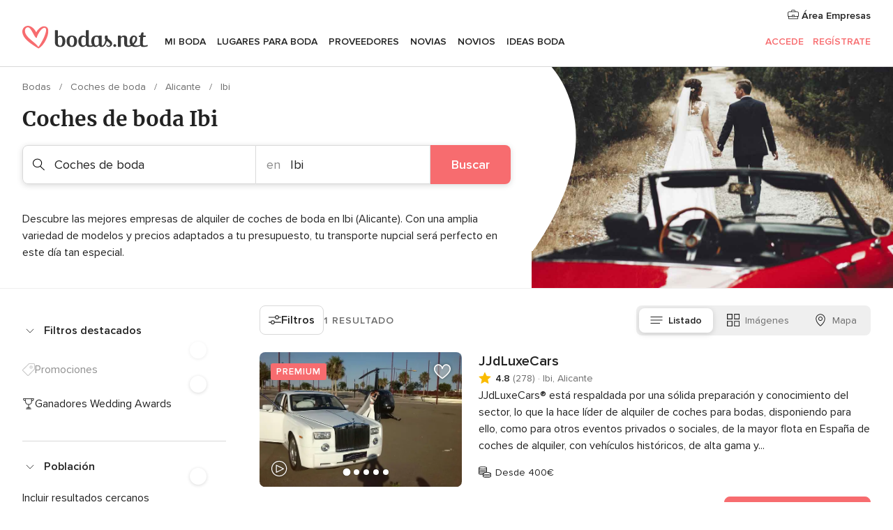

--- FILE ---
content_type: text/html; charset=UTF-8
request_url: https://www.bodas.net/bodas/proveedores/coches-de-boda/alicante/ibi
body_size: 38613
content:
<!DOCTYPE html>
<html lang="es-ES" prefix="og: http://ogp.me/ns#">
<head>
<meta http-equiv="Content-Type" content="text/html; charset=utf-8">
<title>Las 10 mejores empresas de ALQUILER DE COCHES DE BODA en Ibi</title>
<meta name="description" content="Las mejores empresas de alquiler de coches de bodas en Ibi. Descubre precios baratos de alquiler de coches antiguos y clásicos, limusinas, coches de lujo.">
<meta name="keywords" content="Coches de boda Ibi, Coches de boda en Ibi, Coches de boda bodas Ibi, Coches de boda boda Ibi">
<meta name="robots" content="all">
<meta name="distribution" content="global">
<meta name="rating" content="general">
<meta name="pbdate" content="21:38:36 02/02/2026">
<link rel="canonical" href="https://www.bodas.net/bodas/proveedores/coches-de-boda/alicante/ibi">
<link rel="alternate" href="android-app://net.bodas.launcher/bodasnet/m.bodas.net/bodas/proveedores/coches-de-boda/alicante/ibi">
<meta name="viewport" content="width=device-width, initial-scale=1.0">
<meta name="apple-custom-itunes-app" content="app-id=598636207">
<meta name="apple-itunes-app" content="app-id=598636207, app-argument=https://app.appsflyer.com/id598636207?pid=WP-iOS-ES&c=WP-ES-LANDINGS&s=es">
<meta name="google-play-app" content="app-id=net.bodas.launcher">
<link rel="shortcut icon" href="https://www.bodas.net/mobile/assets/img/favicon/favicon.png">
<meta property="fb:pages" content="60558433839" />
<meta property="fb:app_id" content="127038310647837" />
<meta property="og:type" content="website" />
<meta property="og:title" content="Encuentra todo lo que necesitas para tu boda" />
<meta property="og:description" content="Porque sabemos cuánta ilusión tienes puesta en tu boda. Porque queremos ayudarte a organizarla y hacer que sea el momento más feliz de tu vida." />
<meta property="og:image" content="https://cdn1.bodas.net/assets/img/directory/headings/bg_directory-hero-coches.jpg">
<meta property="og:image:secure_url" content="https://cdn1.bodas.net/assets/img/directory/headings/bg_directory-hero-coches.jpg">
<meta property="og:image:alt" content="Encuentra todo lo que necesitas para tu boda">
<meta property="og:url" content="https://www.bodas.net/bodas/proveedores/coches-de-boda/alicante/ibi" />
<meta name="twitter:card" content="summary_large_image" />
<link rel="stylesheet" href="https://www.bodas.net/builds/desktop/css/symfnw-ES171-1-20260202-009-0_www_m_/WebBundleResponsiveMarketplaceListingBodas.css">
<script>
var internalTrackingService = internalTrackingService || {
triggerSubmit : function() {},
triggerAbandon : function() {},
loaded : false
};
</script>
<script type="text/javascript">
function getCookie (name) {var b = document.cookie.match('(^|;)\\s*' + name + '\\s*=\\s*([^;]+)'); return b ? unescape(b.pop()) : null}
function overrideOneTrustGeo () {
const otgeoCookie = getCookie('otgeo') || '';
const regexp = /^([A-Za-z]+)(?:,([A-Za-z]+))?$/g;
const matches = [...otgeoCookie.matchAll(regexp)][0];
if (matches) {
const countryCode = matches[1];
const stateCode = matches[2];
const geolocationResponse = {
countryCode
};
if (stateCode) {
geolocationResponse.stateCode = stateCode;
}
return {
geolocationResponse
};
}
}
var OneTrust = overrideOneTrustGeo() || undefined;
</script>
<span class="ot-sdk-show-settings" style="display: none"></span>
<script src="https://cdn.cookielaw.org/scripttemplates/otSDKStub.js" data-language="es-ES" data-domain-script="4354ed50-c10d-4696-9216-1186021c8d0c" data-ignore-ga='true' defer></script>
<script>var isCountryCookiesActiveByDefault=false,CONSENT_ANALYTICS_GROUP="C0002",CONSENT_PERSONALIZATION_GROUP="C0003",CONSENT_TARGETED_ADVERTISING_GROUP="C0004",CONSENT_SOCIAL_MEDIA_GROUP="C0005",cookieConsentContent='',hideCookieConsentLayer= '', OptanonAlertBoxClosed='';hideCookieConsentLayer=getCookie('hideCookieConsentLayer');OptanonAlertBoxClosed=getCookie('OptanonAlertBoxClosed');if(hideCookieConsentLayer==="1"||Boolean(OptanonAlertBoxClosed)){cookieConsentContent=queryStringToJSON(getCookie('OptanonConsent')||'');}function getCookie(e){var o=document.cookie.match("(^|;)\\s*"+e+"\\s*=\\s*([^;]+)");return o?unescape(o.pop()):null}function queryStringToJSON(e){var o=e.split("&"),t={};return o.forEach(function(e){e=e.split("="),t[e[0]]=decodeURIComponent(e[1]||"")}),JSON.parse(JSON.stringify(t))}function isCookieGroupAllowed(e){var o=cookieConsentContent.groups;if("string"!=typeof o){if(!isCountryCookiesActiveByDefault && e===CONSENT_ANALYTICS_GROUP && getCookie('hideCookieConsentLayer')==="1"){return true}return isCountryCookiesActiveByDefault;}for(var t=o.split(","),n=0;n<t.length;n++)if(t[n].indexOf(e,0)>=0)return"1"===t[n].split(":")[1];return!1}function userHasAcceptedTheCookies(){var e=document.getElementsByTagName("body")[0],o=document.createEvent("HTMLEvents");cookieConsentContent=queryStringToJSON(getCookie("OptanonConsent")||""),!0===isCookieGroupAllowed(CONSENT_ANALYTICS_GROUP)&&(o.initEvent("analyticsCookiesHasBeenAccepted",!0,!1),e.dispatchEvent(o)),!0===isCookieGroupAllowed(CONSENT_PERSONALIZATION_GROUP)&&(o.initEvent("personalizationCookiesHasBeenAccepted",!0,!1),e.dispatchEvent(o)),!0===isCookieGroupAllowed(CONSENT_TARGETED_ADVERTISING_GROUP)&&(o.initEvent("targetedAdvertisingCookiesHasBeenAccepted",!0,!1),e.dispatchEvent(o)),!0===isCookieGroupAllowed(CONSENT_SOCIAL_MEDIA_GROUP)&&(o.initEvent("socialMediaAdvertisingCookiesHasBeenAccepted",!0,!1),e.dispatchEvent(o))}</script>
<script>
document.getElementsByTagName('body')[0].addEventListener('oneTrustLoaded', function () {
if (OneTrust.GetDomainData()?.ConsentModel?.Name === 'notice only') {
const cookiePolicyLinkSelector = document.querySelectorAll('.ot-sdk-show-settings')
cookiePolicyLinkSelector.forEach((selector) => {
selector.style.display = 'none'
})
}
})
</script>
<script>
function CMP() {
var body = document.getElementsByTagName('body')[0];
var event = document.createEvent('HTMLEvents');
var callbackIAB = (tcData, success) => {
if (success && (tcData.eventStatus === 'tcloaded' || tcData.eventStatus === 'useractioncomplete')) {
window.__tcfapi('removeEventListener', 2, () => {
}, callbackIAB);
if ((typeof window.Optanon !== "undefined" &&
!window.Optanon.GetDomainData().IsIABEnabled) ||
(tcData.gdprApplies &&
typeof window.Optanon !== "undefined" &&
window.Optanon.GetDomainData().IsIABEnabled &&
getCookie('OptanonAlertBoxClosed'))) {
userHasAcceptedTheCookies();
}
if (isCookieGroupAllowed(CONSENT_ANALYTICS_GROUP) !== true) {
event.initEvent('analyticsCookiesHasBeenDenied', true, false);
body.dispatchEvent(event);
}
if (isCookieGroupAllowed(CONSENT_TARGETED_ADVERTISING_GROUP) !== true) {
event.initEvent('targetedAdvertisingCookiesHasBeenDenied', true, false);
body.dispatchEvent(event);
}
if (tcData.gdprApplies && typeof window.Optanon !== "undefined" && window.Optanon.GetDomainData().IsIABEnabled) {
event.initEvent('IABTcDataReady', true, false);
body.dispatchEvent(event);
} else {
event.initEvent('nonIABCountryDataReady', true, false);
body.dispatchEvent(event);
}
}
}
var cnt = 0;
var consentSetInterval = setInterval(function () {
cnt += 1;
if (cnt === 600) {
userHasAcceptedTheCookies();
clearInterval(consentSetInterval);
}
if (typeof window.Optanon !== "undefined" && !window.Optanon.GetDomainData().IsIABEnabled) {
clearInterval(consentSetInterval);
userHasAcceptedTheCookies();
event.initEvent('oneTrustLoaded', true, false);
body.dispatchEvent(event);
event.initEvent('nonIABCountryDataReady', true, false);
body.dispatchEvent(event);
}
if (typeof window.__tcfapi !== "undefined") {
event.initEvent('oneTrustLoaded', true, false);
body.dispatchEvent(event);
clearInterval(consentSetInterval);
window.__tcfapi('addEventListener', 2, callbackIAB);
}
});
}
function OptanonWrapper() {
CMP();
}
</script>
</head><body>
<script>
var gtagScript = function() { var s = document.createElement("script"), el = document.getElementsByTagName("script")[0]; s.defer = true;
s.src = "https://www.googletagmanager.com/gtag/js?id=G-QDLJBX8LD9";
el.parentNode.insertBefore(s, el);}
window.dataLayer = window.dataLayer || [];
const analyticsGroupOpt = isCookieGroupAllowed(CONSENT_ANALYTICS_GROUP) === true;
const targetedAdsOpt = isCookieGroupAllowed(CONSENT_TARGETED_ADVERTISING_GROUP) === true;
const personalizationOpt = isCookieGroupAllowed(CONSENT_PERSONALIZATION_GROUP) === true;
window['gtag_enable_tcf_support'] = true;
document.getElementsByTagName('body')[0].addEventListener('oneTrustLoaded', function () {
gtagScript();
});
function gtag(){dataLayer.push(arguments);}
gtag('js', new Date());
gtag('consent', 'default', {
'analytics_storage': analyticsGroupOpt ? 'granted' : 'denied',
'ad_storage': targetedAdsOpt ? 'granted' : 'denied',
'ad_user_data': targetedAdsOpt ? 'granted' : 'denied',
'ad_user_personalization': targetedAdsOpt ? 'granted' : 'denied',
'functionality_storage': targetedAdsOpt ? 'granted' : 'denied',
'personalization_storage': personalizationOpt ? 'granted' : 'denied',
'security_storage': 'granted'
});
gtag('set', 'ads_data_redaction', !analyticsGroupOpt);
gtag('set', 'allow_ad_personalization_signals', analyticsGroupOpt);
gtag('set', 'allow_google_signals', analyticsGroupOpt);
gtag('set', 'allow_interest_groups', analyticsGroupOpt);
gtag('config', 'G-QDLJBX8LD9', { groups: 'analytics', 'send_page_view': false });
gtag('config', 'AW-1021727564', { groups: 'adwords' });
</script>

<div id="app-apps-download-banner" class="branch-banner-placeholder branchBannerPlaceholder"></div>

<a class="layoutSkipMain" href="#layoutMain">Ir al contenido principal</a>
<header class="layoutHeader">
<span class="layoutHeader__hamburger app-header-menu-toggle">
<i class="svgIcon app-svg-async svgIcon__list-menu "   data-name="_common/list-menu" data-svg="https://cdn1.bodas.net/assets/svg/optimized/_common/list-menu.svg" data-svg-lazyload="1"></i></span>
<a class="layoutHeader__logoAnchor app-analytics-event-click"
href="https://www.bodas.net/">
<img src="https://www.bodas.net/assets/img/logos/gen_logoHeader.svg"   alt="Bodas"  width="180" height="33"   >
</a>
<nav class="layoutHeader__nav app-header-nav">
<ul class="layoutNavMenu app-header-list">
<li class="layoutNavMenu__header">
<i class="svgIcon app-svg-async svgIcon__close layoutNavMenu__itemClose app-header-menu-toggle"   data-name="_common/close" data-svg="https://cdn1.bodas.net/assets/svg/optimized/_common/close.svg" data-svg-lazyload="1"></i>        </li>
<li class="layoutNavMenu__item app-header-menu-item-openSection layoutNavMenu__item--my_wedding ">
<a href="https://www.bodas.net/organizador-bodas"
class="layoutNavMenu__anchor app-header-menu-itemAnchor app-analytics-track-event-click "
data-tracking-section="header" data-tracking-category="Navigation" data-tracking-category-authed="1"
data-tracking-dt="tools"                >
Mi boda                </a>
<i class="svgIcon app-svg-async svgIcon__angleRightBlood layoutNavMenu__anchorArrow"   data-name="_common/angleRightBlood" data-svg="https://cdn1.bodas.net/assets/svg/optimized/_common/angleRightBlood.svg" data-svg-lazyload="1"></i>
<div class="layoutNavMenuTab app-header-menu-itemDropdown">
<div class="layoutNavMenuTab__layout">
<div class="layoutNavMenuTab__header">
<i class="svgIcon app-svg-async svgIcon__angleLeftBlood layoutNavMenuTab__icon app-header-menu-item-closeSection"   data-name="_common/angleLeftBlood" data-svg="https://cdn1.bodas.net/assets/svg/optimized/_common/angleLeftBlood.svg" data-svg-lazyload="1"></i>    <a class="layoutNavMenuTab__title" href="https://www.bodas.net/organizador-bodas">
Mi boda    </a>
<i class="svgIcon app-svg-async svgIcon__close layoutNavMenuTab__iconClose app-header-menu-toggle"   data-name="_common/close" data-svg="https://cdn1.bodas.net/assets/svg/optimized/_common/close.svg" data-svg-lazyload="1"></i></div>
<div class="layoutNavMenuTabMyWedding">
<div class="layoutNavMenuTabMyWeddingList">
<a class="layoutNavMenuTabMyWedding__title" href="https://www.bodas.net/organizador-bodas">
Mi organizador de boda        </a>
<ul class="layoutNavMenuTabMyWeddingList__content ">
<li class="layoutNavMenuTabMyWeddingList__item layoutNavMenuTabMyWeddingList__item--viewAll">
<a href="https://www.bodas.net/organizador-bodas">Ver todo</a>
</li>
<li class="layoutNavMenuTabMyWeddingList__item "
>
<a href="https://www.bodas.net/agenda-tareas-boda">
<i class="svgIcon app-svg-async svgIcon__checklist layoutNavMenuTabMyWeddingList__itemIcon"   data-name="tools/categories/checklist" data-svg="https://cdn1.bodas.net/assets/svg/optimized/tools/categories/checklist.svg" data-svg-lazyload="1"></i>                        Agenda                    </a>
</li>
<li class="layoutNavMenuTabMyWeddingList__item "
>
<a href="https://www.bodas.net/lista-invitados-boda">
<i class="svgIcon app-svg-async svgIcon__guests layoutNavMenuTabMyWeddingList__itemIcon"   data-name="tools/categories/guests" data-svg="https://cdn1.bodas.net/assets/svg/optimized/tools/categories/guests.svg" data-svg-lazyload="1"></i>                        Invitados                    </a>
</li>
<li class="layoutNavMenuTabMyWeddingList__item "
>
<a href="https://www.bodas.net/organizador-mesas-boda">
<i class="svgIcon app-svg-async svgIcon__tables layoutNavMenuTabMyWeddingList__itemIcon"   data-name="tools/categories/tables" data-svg="https://cdn1.bodas.net/assets/svg/optimized/tools/categories/tables.svg" data-svg-lazyload="1"></i>                        Mesas                    </a>
</li>
<li class="layoutNavMenuTabMyWeddingList__item "
>
<a href="https://www.bodas.net/presupuestador-boda">
<i class="svgIcon app-svg-async svgIcon__budget layoutNavMenuTabMyWeddingList__itemIcon"   data-name="tools/categories/budget" data-svg="https://cdn1.bodas.net/assets/svg/optimized/tools/categories/budget.svg" data-svg-lazyload="1"></i>                        Presupuestador                    </a>
</li>
<li class="layoutNavMenuTabMyWeddingList__item "
>
<a href="https://www.bodas.net/mis-proveedores-boda">
<i class="svgIcon app-svg-async svgIcon__vendors layoutNavMenuTabMyWeddingList__itemIcon"   data-name="tools/categories/vendors" data-svg="https://cdn1.bodas.net/assets/svg/optimized/tools/categories/vendors.svg" data-svg-lazyload="1"></i>                        Proveedores                    </a>
</li>
<li class="layoutNavMenuTabMyWeddingList__item "
>
<a href="https://www.bodas.net/website/index.php?actionReferrer=8">
<i class="svgIcon app-svg-async svgIcon__website layoutNavMenuTabMyWeddingList__itemIcon"   data-name="tools/categories/website" data-svg="https://cdn1.bodas.net/assets/svg/optimized/tools/categories/website.svg" data-svg-lazyload="1"></i>                        Web de boda                    </a>
</li>
<li class="layoutNavMenuTabMyWeddingList__item app-analytics-track-event-click"
data-tracking-category="Navigation"
data-tracking-section="header_venues"
data-tracking-dt="contest"
>
<a href="https://www.bodas.net/sorteo">
<i class="svgIcon app-svg-async svgIcon__contest layoutNavMenuTabMyWeddingList__itemIcon"   data-name="tools/categories/contest" data-svg="https://cdn1.bodas.net/assets/svg/optimized/tools/categories/contest.svg" data-svg-lazyload="1"></i>                        Sorteo                    </a>
</li>
</ul>
</div>
<div class="layoutNavMenuTabMyWeddingBanners">
<div class="layoutNavMenuBannerBox app-header-menu-banner app-link "
data-href="https://www.bodas.net/app-bodas"
>
<div class="layoutNavMenuBannerBox__content">
<p class="layoutNavMenuBannerBox__title">Descárgate la app</p>
<span class="layoutNavMenuBannerBox__subtitle">Organiza tu boda donde y cuando quieras</span>
</div>
<img data-src="https://www.bodas.net/assets/img/logos/square-icon.svg"  class="lazyload layoutNavMenuBannerBox__icon" alt="Icono de app"  width="60" height="60"  >
</div>
<div class="layoutNavMenuBannerBox app-header-menu-banner app-link "
data-href="https://www.bodas.net/album-boda-wedshoots"
>
<div class="layoutNavMenuBannerBox__content">
<a class="layoutNavMenuBannerBox__title" href="https://www.bodas.net/album-boda-wedshoots">Wedshoots</a>
<span class="layoutNavMenuBannerBox__subtitle">Todas las fotos de tus invitados recopiladas en un álbum</span>
</div>
<img data-src="https://www.bodas.net/assets/img/wedshoots/ico_wedshoots.svg"  class="lazyload layoutNavMenuBannerBox__icon" alt="Icono de Wedshoots"  width="60" height="60"  >
</div>
</div>
</div>    </div>
</div>
</li>
<li class="layoutNavMenu__item app-header-menu-item-openSection layoutNavMenu__item--venues ">
<a href="https://www.bodas.net/bodas/banquetes"
class="layoutNavMenu__anchor app-header-menu-itemAnchor app-analytics-track-event-click "
data-tracking-section="header" data-tracking-category="Navigation" data-tracking-category-authed="1"
data-tracking-dt="venues"                >
Lugares para Boda                </a>
<i class="svgIcon app-svg-async svgIcon__angleRightBlood layoutNavMenu__anchorArrow"   data-name="_common/angleRightBlood" data-svg="https://cdn1.bodas.net/assets/svg/optimized/_common/angleRightBlood.svg" data-svg-lazyload="1"></i>
<div class="layoutNavMenuTab app-header-menu-itemDropdown">
<div class="layoutNavMenuTab__layout">
<div class="layoutNavMenuTab__header">
<i class="svgIcon app-svg-async svgIcon__angleLeftBlood layoutNavMenuTab__icon app-header-menu-item-closeSection"   data-name="_common/angleLeftBlood" data-svg="https://cdn1.bodas.net/assets/svg/optimized/_common/angleLeftBlood.svg" data-svg-lazyload="1"></i>    <a class="layoutNavMenuTab__title" href="https://www.bodas.net/bodas/banquetes">
Lugares para Boda    </a>
<i class="svgIcon app-svg-async svgIcon__close layoutNavMenuTab__iconClose app-header-menu-toggle"   data-name="_common/close" data-svg="https://cdn1.bodas.net/assets/svg/optimized/_common/close.svg" data-svg-lazyload="1"></i></div>
<div class="layoutNavMenuTabVenues">
<div class="layoutNavMenuTabVenues__categories">
<div class="layoutNavMenuTabVenuesList">
<a class="layoutNavMenuTabVenues__title"
href="https://www.bodas.net/bodas/banquetes">
Lugares para Boda            </a>
<ul class="layoutNavMenuTabVenuesList__content">
<li class="layoutNavMenuTabVenuesList__item layoutNavMenuTabVenuesList__item--viewAll">
<a href="https://www.bodas.net/bodas/banquetes">Ver todo</a>
</li>
<li class="layoutNavMenuTabVenuesList__item">
<a href="https://www.bodas.net/bodas/banquetes/fincas">
Fincas                        </a>
</li>
<li class="layoutNavMenuTabVenuesList__item">
<a href="https://www.bodas.net/bodas/banquetes/masias">
Masías                        </a>
</li>
<li class="layoutNavMenuTabVenuesList__item">
<a href="https://www.bodas.net/bodas/banquetes/hoteles">
Hoteles                        </a>
</li>
<li class="layoutNavMenuTabVenuesList__item">
<a href="https://www.bodas.net/bodas/banquetes/restaurantes">
Restaurantes                        </a>
</li>
<li class="layoutNavMenuTabVenuesList__item">
<a href="https://www.bodas.net/bodas/banquetes/salones-de-boda">
Salones de Boda                        </a>
</li>
<li class="layoutNavMenuTabVenuesList__item">
<a href="https://www.bodas.net/bodas/banquetes/castillos">
Castillos                        </a>
</li>
<li class="layoutNavMenuTabVenuesList__item">
<a href="https://www.bodas.net/bodas/banquetes/cortijos">
Cortijos                        </a>
</li>
<li class="layoutNavMenuTabVenuesList__item">
<a href="https://www.bodas.net/bodas/banquetes/haciendas">
Haciendas                        </a>
</li>
<li class="layoutNavMenuTabVenuesList__item">
<a href="https://www.bodas.net/bodas/banquetes/bodegas">
Bodegas                        </a>
</li>
<li class="layoutNavMenuTabVenuesList__item">
<a href="https://www.bodas.net/bodas/banquetes/espacios-singulares">
Espacios Singulares                        </a>
</li>
<li class="layoutNavMenuTabVenuesList__item">
<a href="https://www.bodas.net/bodas/banquetes/bodas-en-la-playa">
Bodas en la playa                        </a>
</li>
<li class="layoutNavMenuTabVenuesList__item layoutNavMenuTabVenuesList__item--highlight">
<a href="https://www.bodas.net/promociones/banquetes">
Promociones                        </a>
</li>
</ul>
</div>
</div>
<div class="layoutNavMenuTabVenuesBanners">
<div class="layoutNavMenuBannerBox app-header-menu-banner app-link app-analytics-track-event-click"
data-href="https://www.bodas.net/destination-wedding"
data-tracking-section=header_venues                      data-tracking-category=Navigation                      data-tracking-dt=destination_weddings         >
<div class="layoutNavMenuBannerBox__content">
<p class="layoutNavMenuBannerBox__title">Destination Weddings</p>
<span class="layoutNavMenuBannerBox__subtitle">Cásate en el país que siempre has soñado.</span>
</div>
<img class="svgIcon svgIcon__plane_destination layoutNavMenuBannerBox__icon lazyload" data-src="https://cdn1.bodas.net/assets/svg/original/illustration/plane_destination.svg"  alt="illustration plane destination" width="56" height="56" >    </div>
<div class="layoutNavMenuBannerBox app-header-menu-banner app-link app-analytics-track-event-click"
data-href="https://www.bodas.net/sorteo"
data-tracking-section=header_venues                      data-tracking-category=Navigation                      data-tracking-dt=contest         >
<div class="layoutNavMenuBannerBox__content">
<p class="layoutNavMenuBannerBox__title">Gana 5.000&euro;</p>
<span class="layoutNavMenuBannerBox__subtitle">Participa en la 159ª edición del sorteo de Bodas.net</span>
</div>
<img class="svgIcon svgIcon__stars layoutNavMenuBannerBox__icon lazyload" data-src="https://cdn1.bodas.net/assets/svg/original/illustration/stars.svg"  alt="illustration stars" width="56" height="56" >    </div>
</div>
</div>
</div>
</div>
</li>
<li class="layoutNavMenu__item app-header-menu-item-openSection layoutNavMenu__item--vendors ">
<a href="https://www.bodas.net/bodas/proveedores"
class="layoutNavMenu__anchor app-header-menu-itemAnchor app-analytics-track-event-click "
data-tracking-section="header" data-tracking-category="Navigation" data-tracking-category-authed="1"
data-tracking-dt="vendors"                >
Proveedores                </a>
<i class="svgIcon app-svg-async svgIcon__angleRightBlood layoutNavMenu__anchorArrow"   data-name="_common/angleRightBlood" data-svg="https://cdn1.bodas.net/assets/svg/optimized/_common/angleRightBlood.svg" data-svg-lazyload="1"></i>
<div class="layoutNavMenuTab app-header-menu-itemDropdown">
<div class="layoutNavMenuTab__layout">
<div class="layoutNavMenuTab__header">
<i class="svgIcon app-svg-async svgIcon__angleLeftBlood layoutNavMenuTab__icon app-header-menu-item-closeSection"   data-name="_common/angleLeftBlood" data-svg="https://cdn1.bodas.net/assets/svg/optimized/_common/angleLeftBlood.svg" data-svg-lazyload="1"></i>    <a class="layoutNavMenuTab__title" href="https://www.bodas.net/bodas/proveedores">
Proveedores    </a>
<i class="svgIcon app-svg-async svgIcon__close layoutNavMenuTab__iconClose app-header-menu-toggle"   data-name="_common/close" data-svg="https://cdn1.bodas.net/assets/svg/optimized/_common/close.svg" data-svg-lazyload="1"></i></div>
<div class="layoutNavMenuTabVendors">
<div class="layoutNavMenuTabVendors__content">
<div class="layoutNavMenuTabVendorsList">
<a class="layoutNavMenuTabVendors__title" href="https://www.bodas.net/bodas/proveedores">
Empieza a contratar tus proveedores            </a>
<ul class="layoutNavMenuTabVendorsList__content">
<li class="layoutNavMenuTabVendorsList__item layoutNavMenuTabVendorsList__item--viewAll">
<a href="https://www.bodas.net/bodas/proveedores">Ver todo</a>
</li>
<li class="layoutNavMenuTabVendorsList__item">
<i class="svgIcon app-svg-async svgIcon__categPhoto layoutNavMenuTabVendorsList__itemIcon"   data-name="vendors/categories/categPhoto" data-svg="https://cdn1.bodas.net/assets/svg/optimized/vendors/categories/categPhoto.svg" data-svg-lazyload="1"></i>                        <a href="https://www.bodas.net/bodas/proveedores/fotografos">
Fotógrafos                        </a>
</li>
<li class="layoutNavMenuTabVendorsList__item">
<i class="svgIcon app-svg-async svgIcon__categVideo layoutNavMenuTabVendorsList__itemIcon"   data-name="vendors/categories/categVideo" data-svg="https://cdn1.bodas.net/assets/svg/optimized/vendors/categories/categVideo.svg" data-svg-lazyload="1"></i>                        <a href="https://www.bodas.net/bodas/proveedores/video">
Vídeo                        </a>
</li>
<li class="layoutNavMenuTabVendorsList__item">
<i class="svgIcon app-svg-async svgIcon__categMusic layoutNavMenuTabVendorsList__itemIcon"   data-name="vendors/categories/categMusic" data-svg="https://cdn1.bodas.net/assets/svg/optimized/vendors/categories/categMusic.svg" data-svg-lazyload="1"></i>                        <a href="https://www.bodas.net/bodas/proveedores/musica">
Música                        </a>
</li>
<li class="layoutNavMenuTabVendorsList__item">
<i class="svgIcon app-svg-async svgIcon__categCatering layoutNavMenuTabVendorsList__itemIcon"   data-name="vendors/categories/categCatering" data-svg="https://cdn1.bodas.net/assets/svg/optimized/vendors/categories/categCatering.svg" data-svg-lazyload="1"></i>                        <a href="https://www.bodas.net/bodas/proveedores/catering">
Catering                        </a>
</li>
<li class="layoutNavMenuTabVendorsList__item">
<i class="svgIcon app-svg-async svgIcon__categRental layoutNavMenuTabVendorsList__itemIcon"   data-name="vendors/categories/categRental" data-svg="https://cdn1.bodas.net/assets/svg/optimized/vendors/categories/categRental.svg" data-svg-lazyload="1"></i>                        <a href="https://www.bodas.net/bodas/proveedores/coches-de-boda">
Coches de boda                        </a>
</li>
<li class="layoutNavMenuTabVendorsList__item">
<i class="svgIcon app-svg-async svgIcon__categTransport layoutNavMenuTabVendorsList__itemIcon"   data-name="vendors/categories/categTransport" data-svg="https://cdn1.bodas.net/assets/svg/optimized/vendors/categories/categTransport.svg" data-svg-lazyload="1"></i>                        <a href="https://www.bodas.net/bodas/proveedores/autobuses">
Autobuses                        </a>
</li>
<li class="layoutNavMenuTabVendorsList__item">
<i class="svgIcon app-svg-async svgIcon__categFlower layoutNavMenuTabVendorsList__itemIcon"   data-name="vendors/categories/categFlower" data-svg="https://cdn1.bodas.net/assets/svg/optimized/vendors/categories/categFlower.svg" data-svg-lazyload="1"></i>                        <a href="https://www.bodas.net/bodas/proveedores/floristerias">
Floristerías                        </a>
</li>
<li class="layoutNavMenuTabVendorsList__item">
<i class="svgIcon app-svg-async svgIcon__categInvite layoutNavMenuTabVendorsList__itemIcon"   data-name="vendors/categories/categInvite" data-svg="https://cdn1.bodas.net/assets/svg/optimized/vendors/categories/categInvite.svg" data-svg-lazyload="1"></i>                        <a href="https://www.bodas.net/bodas/proveedores/invitaciones-de-boda">
Invitaciones de boda                        </a>
</li>
<li class="layoutNavMenuTabVendorsList__item">
<i class="svgIcon app-svg-async svgIcon__categGift layoutNavMenuTabVendorsList__itemIcon"   data-name="vendors/categories/categGift" data-svg="https://cdn1.bodas.net/assets/svg/optimized/vendors/categories/categGift.svg" data-svg-lazyload="1"></i>                        <a href="https://www.bodas.net/bodas/proveedores/detalles-de-bodas">
Detalles de bodas                        </a>
</li>
<li class="layoutNavMenuTabVendorsList__item">
<i class="svgIcon app-svg-async svgIcon__categPlane layoutNavMenuTabVendorsList__itemIcon"   data-name="vendors/categories/categPlane" data-svg="https://cdn1.bodas.net/assets/svg/optimized/vendors/categories/categPlane.svg" data-svg-lazyload="1"></i>                        <a href="https://www.bodas.net/bodas/proveedores/viaje-de-novios">
Viaje de novios                        </a>
</li>
</ul>
</div>
<div class="layoutNavMenuTabVendorsListOthers">
<p class="layoutNavMenuTabVendorsListOthers__subtitle">Otras categorías</p>
<ul class="layoutNavMenuTabVendorsListOthers__container">
<li class="layoutNavMenuTabVendorsListOthers__item">
<a href="https://www.bodas.net/bodas/proveedores/mobiliario">
Mobiliario                        </a>
</li>
<li class="layoutNavMenuTabVendorsListOthers__item">
<a href="https://www.bodas.net/bodas/proveedores/carpas">
Carpas                        </a>
</li>
<li class="layoutNavMenuTabVendorsListOthers__item">
<a href="https://www.bodas.net/bodas/proveedores/animacion">
Animación                        </a>
</li>
<li class="layoutNavMenuTabVendorsListOthers__item">
<a href="https://www.bodas.net/bodas/proveedores/decoracion-para-bodas">
Decoración para bodas                        </a>
</li>
<li class="layoutNavMenuTabVendorsListOthers__item">
<a href="https://www.bodas.net/bodas/proveedores/listas-de-boda">
Listas de boda                        </a>
</li>
<li class="layoutNavMenuTabVendorsListOthers__item">
<a href="https://www.bodas.net/bodas/proveedores/organizacion-bodas">
Organización Bodas                        </a>
</li>
<li class="layoutNavMenuTabVendorsListOthers__item">
<a href="https://www.bodas.net/bodas/proveedores/tartas-de-boda">
Tartas de boda                        </a>
</li>
<li class="layoutNavMenuTabVendorsListOthers__item">
<a href="https://www.bodas.net/bodas/proveedores/food-truck-y-mesas-dulces">
Food truck y mesas dulces                        </a>
</li>
<li class="layoutNavMenuTabVendorsListOthers__deals">
<a href="https://www.bodas.net/promociones/proveedores">
Promociones                        </a>
</li>
</ul>
</div>
</div>
<div class="layoutNavMenuTabVendorsBanners">
<div class="layoutNavMenuBannerBox app-header-menu-banner app-link app-analytics-track-event-click"
data-href="https://www.bodas.net/destination-wedding"
data-tracking-section=header_vendors                      data-tracking-category=Navigation                      data-tracking-dt=destination_weddings         >
<div class="layoutNavMenuBannerBox__content">
<p class="layoutNavMenuBannerBox__title">Destination Weddings</p>
<span class="layoutNavMenuBannerBox__subtitle">Cásate en el país que siempre has soñado.</span>
</div>
<img class="svgIcon svgIcon__plane_destination layoutNavMenuBannerBox__icon lazyload" data-src="https://cdn1.bodas.net/assets/svg/original/illustration/plane_destination.svg"  alt="illustration plane destination" width="56" height="56" >    </div>
<div class="layoutNavMenuBannerBox app-header-menu-banner app-link app-analytics-track-event-click"
data-href="https://www.bodas.net/sorteo"
data-tracking-section=header_vendors                      data-tracking-category=Navigation                      data-tracking-dt=contest         >
<div class="layoutNavMenuBannerBox__content">
<p class="layoutNavMenuBannerBox__title">Gana 5.000&euro;</p>
<span class="layoutNavMenuBannerBox__subtitle">Participa en la 159ª edición del sorteo de Bodas.net</span>
</div>
<img class="svgIcon svgIcon__stars layoutNavMenuBannerBox__icon lazyload" data-src="https://cdn1.bodas.net/assets/svg/original/illustration/stars.svg"  alt="illustration stars" width="56" height="56" >    </div>
</div>
<div class="layoutNavMenuTabVendorsOtherTabs">
<div class="layoutNavMenuTabVendorsBride">
<p class="layoutNavMenuTabVendorsOtherTabs__subtitle">Novias</p>
<ul class="layoutNavMenuTabVendorsOtherTabsList">
<li class="layoutNavMenuTabVendorsOtherTabsList__item">
<a href="https://www.bodas.net/bodas/novias/talleres-de-novia">
Talleres de novia                                </a>
</li>
<li class="layoutNavMenuTabVendorsOtherTabsList__item">
<a href="https://www.bodas.net/bodas/novias/tiendas-de-novia">
Tiendas de novia                                </a>
</li>
<li class="layoutNavMenuTabVendorsOtherTabsList__item">
<a href="https://www.bodas.net/bodas/novias/complementos-novia">
Complementos novia                                </a>
</li>
<li class="layoutNavMenuTabVendorsOtherTabsList__item">
<a href="https://www.bodas.net/bodas/novias/joyeria">
Joyería                                </a>
</li>
<li class="layoutNavMenuTabVendorsOtherTabsList__item">
<a href="https://www.bodas.net/bodas/novias/belleza-novias">
Belleza Novias                                </a>
</li>
<li class="layoutNavMenuTabVendorsOtherTabsList__item">
<a href="https://www.bodas.net/bodas/novias/trajes-fiesta">
Trajes fiesta                                </a>
</li>
<li class="layoutNavMenuTabVendorsOtherTabsList__item">
<a href="https://www.bodas.net/bodas/novias/trajes-madrina">
Trajes madrina                                </a>
</li>
<li class="layoutNavMenuTabVendorsOtherTabsList__item">
<a href="https://www.bodas.net/bodas/novias/vestidos-de-arras">
Vestidos de arras                                </a>
</li>
<li class="layoutNavMenuTabVendorsOtherTabsList__item layoutNavMenuTabVendorsOtherTabsList__item--deals">
<a href="https://www.bodas.net/promociones/novias">
Promociones                            </a>
</li>
</ul>
</div>
<div class="layoutNavMenuTabVendorsGrooms">
<p class="layoutNavMenuTabVendorsOtherTabs__subtitle">Novios</p>
<ul class="layoutNavMenuTabVendorsOtherTabsList">
<li class="layoutNavMenuTabVendorsOtherTabsList__item">
<a href="https://www.bodas.net/bodas/novios/trajes-novio">
Trajes novio                                </a>
</li>
<li class="layoutNavMenuTabVendorsOtherTabsList__item">
<a href="https://www.bodas.net/bodas/novios/alquiler-trajes">
Alquiler Trajes                                </a>
</li>
<li class="layoutNavMenuTabVendorsOtherTabsList__item">
<a href="https://www.bodas.net/bodas/novios/complementos-novio">
Complementos novio                                </a>
</li>
<li class="layoutNavMenuTabVendorsOtherTabsList__item">
<a href="https://www.bodas.net/bodas/novios/cuidado-masculino">
Cuidado masculino                                </a>
</li>
<li class="layoutNavMenuTabVendorsOtherTabsList__item layoutNavMenuTabVendorsOtherTabsList__item--deals">
<a href="https://www.bodas.net/promociones/novios">
Promociones                            </a>
</li>
</ul>
</div>
</div>
</div>    </div>
</div>
</li>
<li class="layoutNavMenu__item app-header-menu-item-openSection layoutNavMenu__item--brides ">
<a href="https://www.bodas.net/bodas/novias"
class="layoutNavMenu__anchor app-header-menu-itemAnchor app-analytics-track-event-click "
data-tracking-section="header" data-tracking-category="Navigation" data-tracking-category-authed="1"
>
Novias                </a>
<i class="svgIcon app-svg-async svgIcon__angleRightBlood layoutNavMenu__anchorArrow"   data-name="_common/angleRightBlood" data-svg="https://cdn1.bodas.net/assets/svg/optimized/_common/angleRightBlood.svg" data-svg-lazyload="1"></i>
<div class="layoutNavMenuTab app-header-menu-itemDropdown">
<div class="layoutNavMenuTab__layout">
<div class="layoutNavMenuTab__header">
<i class="svgIcon app-svg-async svgIcon__angleLeftBlood layoutNavMenuTab__icon app-header-menu-item-closeSection"   data-name="_common/angleLeftBlood" data-svg="https://cdn1.bodas.net/assets/svg/optimized/_common/angleLeftBlood.svg" data-svg-lazyload="1"></i>    <a class="layoutNavMenuTab__title" href="https://www.bodas.net/bodas/novias">
Novias    </a>
<i class="svgIcon app-svg-async svgIcon__close layoutNavMenuTab__iconClose app-header-menu-toggle"   data-name="_common/close" data-svg="https://cdn1.bodas.net/assets/svg/optimized/_common/close.svg" data-svg-lazyload="1"></i></div>
<div class="layoutNavMenuTabBridesGrooms">
<div class="layoutNavMenuTabBridesGroomsList">
<a class="layoutNavMenuTabBridesGrooms__title" href="https://www.bodas.net/bodas/novias">
Novias        </a>
<ul class="layoutNavMenuTabBridesGroomsList__content">
<li class="layoutNavMenuTabBridesGroomsList__item layoutNavMenuTabBridesGroomsList__item--viewAll">
<a href="https://www.bodas.net/bodas/novias">Ver todo</a>
</li>
<li class="layoutNavMenuTabBridesGroomsList__item">
<a href="https://www.bodas.net/bodas/novias/talleres-de-novia">
Talleres de novia                    </a>
</li>
<li class="layoutNavMenuTabBridesGroomsList__item">
<a href="https://www.bodas.net/bodas/novias/tiendas-de-novia">
Tiendas de novia                    </a>
</li>
<li class="layoutNavMenuTabBridesGroomsList__item">
<a href="https://www.bodas.net/bodas/novias/complementos-novia">
Complementos novia                    </a>
</li>
<li class="layoutNavMenuTabBridesGroomsList__item">
<a href="https://www.bodas.net/bodas/novias/joyeria">
Joyería                    </a>
</li>
<li class="layoutNavMenuTabBridesGroomsList__item">
<a href="https://www.bodas.net/bodas/novias/belleza-novias">
Belleza Novias                    </a>
</li>
<li class="layoutNavMenuTabBridesGroomsList__item">
<a href="https://www.bodas.net/bodas/novias/trajes-fiesta">
Trajes fiesta                    </a>
</li>
<li class="layoutNavMenuTabBridesGroomsList__item">
<a href="https://www.bodas.net/bodas/novias/trajes-madrina">
Trajes madrina                    </a>
</li>
<li class="layoutNavMenuTabBridesGroomsList__item">
<a href="https://www.bodas.net/bodas/novias/vestidos-de-arras">
Vestidos de arras                    </a>
</li>
<li class="layoutNavMenuTabBridesGroomsList__item layoutNavMenuTabBridesGroomsList__item--highlight">
<a href="https://www.bodas.net/promociones/novias">
Promociones                </a>
</li>
</ul>
</div>
</div>    </div>
</div>
</li>
<li class="layoutNavMenu__item app-header-menu-item-openSection layoutNavMenu__item--grooms ">
<a href="https://www.bodas.net/bodas/novios"
class="layoutNavMenu__anchor app-header-menu-itemAnchor app-analytics-track-event-click "
data-tracking-section="header" data-tracking-category="Navigation" data-tracking-category-authed="1"
>
Novios                </a>
<i class="svgIcon app-svg-async svgIcon__angleRightBlood layoutNavMenu__anchorArrow"   data-name="_common/angleRightBlood" data-svg="https://cdn1.bodas.net/assets/svg/optimized/_common/angleRightBlood.svg" data-svg-lazyload="1"></i>
<div class="layoutNavMenuTab app-header-menu-itemDropdown">
<div class="layoutNavMenuTab__layout">
<div class="layoutNavMenuTab__header">
<i class="svgIcon app-svg-async svgIcon__angleLeftBlood layoutNavMenuTab__icon app-header-menu-item-closeSection"   data-name="_common/angleLeftBlood" data-svg="https://cdn1.bodas.net/assets/svg/optimized/_common/angleLeftBlood.svg" data-svg-lazyload="1"></i>    <a class="layoutNavMenuTab__title" href="https://www.bodas.net/bodas/novios">
Novios    </a>
<i class="svgIcon app-svg-async svgIcon__close layoutNavMenuTab__iconClose app-header-menu-toggle"   data-name="_common/close" data-svg="https://cdn1.bodas.net/assets/svg/optimized/_common/close.svg" data-svg-lazyload="1"></i></div>
<div class="layoutNavMenuTabBridesGrooms">
<div class="layoutNavMenuTabBridesGroomsList">
<a class="layoutNavMenuTabBridesGrooms__title" href="https://www.bodas.net/bodas/novios">
Novios        </a>
<ul class="layoutNavMenuTabBridesGroomsList__content">
<li class="layoutNavMenuTabBridesGroomsList__item layoutNavMenuTabBridesGroomsList__item--viewAll">
<a href="https://www.bodas.net/bodas/novios">Ver todo</a>
</li>
<li class="layoutNavMenuTabBridesGroomsList__item">
<a href="https://www.bodas.net/bodas/novios/trajes-novio">
Trajes novio                    </a>
</li>
<li class="layoutNavMenuTabBridesGroomsList__item">
<a href="https://www.bodas.net/bodas/novios/alquiler-trajes">
Alquiler Trajes                    </a>
</li>
<li class="layoutNavMenuTabBridesGroomsList__item">
<a href="https://www.bodas.net/bodas/novios/complementos-novio">
Complementos novio                    </a>
</li>
<li class="layoutNavMenuTabBridesGroomsList__item">
<a href="https://www.bodas.net/bodas/novios/cuidado-masculino">
Cuidado masculino                    </a>
</li>
<li class="layoutNavMenuTabBridesGroomsList__item layoutNavMenuTabBridesGroomsList__item--highlight">
<a href="https://www.bodas.net/promociones/novios">
Promociones                </a>
</li>
</ul>
</div>
</div>    </div>
</div>
</li>
<li class="layoutNavMenu__item app-header-menu-item-openSection layoutNavMenu__item--articles ">
<a href="https://www.bodas.net/articulos"
class="layoutNavMenu__anchor app-header-menu-itemAnchor app-analytics-track-event-click "
data-tracking-section="header" data-tracking-category="Navigation" data-tracking-category-authed="1"
data-tracking-dt="ideas"                >
Ideas boda                </a>
<i class="svgIcon app-svg-async svgIcon__angleRightBlood layoutNavMenu__anchorArrow"   data-name="_common/angleRightBlood" data-svg="https://cdn1.bodas.net/assets/svg/optimized/_common/angleRightBlood.svg" data-svg-lazyload="1"></i>
<div class="layoutNavMenuTab app-header-menu-itemDropdown">
<div class="layoutNavMenuTab__layout">
<div class="layoutNavMenuTab__header">
<i class="svgIcon app-svg-async svgIcon__angleLeftBlood layoutNavMenuTab__icon app-header-menu-item-closeSection"   data-name="_common/angleLeftBlood" data-svg="https://cdn1.bodas.net/assets/svg/optimized/_common/angleLeftBlood.svg" data-svg-lazyload="1"></i>    <a class="layoutNavMenuTab__title" href="https://www.bodas.net/articulos">
Ideas boda    </a>
<i class="svgIcon app-svg-async svgIcon__close layoutNavMenuTab__iconClose app-header-menu-toggle"   data-name="_common/close" data-svg="https://cdn1.bodas.net/assets/svg/optimized/_common/close.svg" data-svg-lazyload="1"></i></div>
<div class="layoutNavMenuTabArticles">
<div class="layoutNavMenuTabArticlesList">
<a class="layoutNavMenuTabArticles__title" href="https://www.bodas.net/articulos">
Toda la inspiración y consejos para tu boda        </a>
<ul class="layoutNavMenuTabArticlesList__content">
<li class="layoutNavMenuTabArticlesList__item layoutNavMenuTabArticlesList__item--viewAll">
<a href="https://www.bodas.net/articulos">Ver todo</a>
</li>
<li class="layoutNavMenuTabArticlesList__item">
<a href="https://www.bodas.net/articulos/antes-de-la-boda--t1">
Antes de la boda                    </a>
</li>
<li class="layoutNavMenuTabArticlesList__item">
<a href="https://www.bodas.net/articulos/la-ceremonia-de-boda--t2">
La ceremonia de boda                    </a>
</li>
<li class="layoutNavMenuTabArticlesList__item">
<a href="https://www.bodas.net/articulos/el-banquete--t3">
El banquete                    </a>
</li>
<li class="layoutNavMenuTabArticlesList__item">
<a href="https://www.bodas.net/articulos/los-servicios-para-tu-boda--t4">
Los servicios para tu boda                    </a>
</li>
<li class="layoutNavMenuTabArticlesList__item">
<a href="https://www.bodas.net/articulos/moda-nupcial--t5">
Moda nupcial                    </a>
</li>
<li class="layoutNavMenuTabArticlesList__item">
<a href="https://www.bodas.net/articulos/belleza-y-salud--t6">
Belleza y salud                    </a>
</li>
<li class="layoutNavMenuTabArticlesList__item">
<a href="https://www.bodas.net/articulos/luna-de-miel--t7">
Luna de miel                    </a>
</li>
<li class="layoutNavMenuTabArticlesList__item">
<a href="https://www.bodas.net/articulos/despues-de-la-boda--t8">
Después de la boda                    </a>
</li>
<li class="layoutNavMenuTabArticlesList__item">
<a href="https://www.bodas.net/articulos/hazlo-tu-mism@--t35">
Hazlo tú mism@                    </a>
</li>
<li class="layoutNavMenuTabArticlesList__item">
<a href="https://www.bodas.net/articulos/cronicas-de-boda--t36">
Crónicas de boda                    </a>
</li>
</ul>
</div>
<div class="layoutNavMenuTabArticlesBanners">
<div class="layoutNavMenuTabArticlesBannersItem app-header-menu-banner app-link"
data-href="https://www.bodas.net/cronicas-boda">
<figure class="layoutNavMenuTabArticlesBannersItem__figure">
<img data-src="https://www.bodas.net/assets/img/components/header/tabs/realweddings_banner.jpg" data-srcset="https://www.bodas.net/assets/img/components/header/tabs/realweddings_banner@2x.jpg 2x" class="lazyload layoutNavMenuTabArticlesBannersItem__image" alt="Bodas reales"  width="304" height="90"  >
<figcaption class="layoutNavMenuTabArticlesBannersItem__content">
<a href="https://www.bodas.net/cronicas-boda"
title="Bodas reales"
class="layoutNavMenuTabArticlesBannersItem__title">Bodas reales</a>
<p class="layoutNavMenuTabArticlesBannersItem__description">
Cada boda es un mundo y detrás de cada una hay una preciosa historia.            </p>
</figcaption>
</figure>
</div>
<div class="layoutNavMenuTabArticlesBannersItem app-header-menu-banner app-link"
data-href="https://www.bodas.net/luna-de-miel">
<figure class="layoutNavMenuTabArticlesBannersItem__figure">
<img data-src="https://www.bodas.net/assets/img/components/header/tabs/honeymoons_banner.jpg" data-srcset="https://www.bodas.net/assets/img/components/header/tabs/honeymoons_banner@2x.jpg 2x" class="lazyload layoutNavMenuTabArticlesBannersItem__image" alt="Luna de miel"  width="304" height="90"  >
<figcaption class="layoutNavMenuTabArticlesBannersItem__content">
<a href="https://www.bodas.net/luna-de-miel"
title="Luna de miel"
class="layoutNavMenuTabArticlesBannersItem__title">Luna de miel</a>
<p class="layoutNavMenuTabArticlesBannersItem__description">
Encuentra el destino de ensueño para tu luna de miel.            </p>
</figcaption>
</figure>
</div>
</div>
</div>    </div>
</div>
</li>
<li class="layoutNavMenu__item app-header-menu-item-openSection layoutNavMenu__item--community ">
<a href="https://comunidad.bodas.net/"
class="layoutNavMenu__anchor app-header-menu-itemAnchor app-analytics-track-event-click "
data-tracking-section="header" data-tracking-category="Navigation" data-tracking-category-authed="1"
data-tracking-dt="community"                >
Comunidad                </a>
<i class="svgIcon app-svg-async svgIcon__angleRightBlood layoutNavMenu__anchorArrow"   data-name="_common/angleRightBlood" data-svg="https://cdn1.bodas.net/assets/svg/optimized/_common/angleRightBlood.svg" data-svg-lazyload="1"></i>
<div class="layoutNavMenuTab app-header-menu-itemDropdown">
<div class="layoutNavMenuTab__layout">
<div class="layoutNavMenuTab__header">
<i class="svgIcon app-svg-async svgIcon__angleLeftBlood layoutNavMenuTab__icon app-header-menu-item-closeSection"   data-name="_common/angleLeftBlood" data-svg="https://cdn1.bodas.net/assets/svg/optimized/_common/angleLeftBlood.svg" data-svg-lazyload="1"></i>    <a class="layoutNavMenuTab__title" href="https://comunidad.bodas.net/">
Comunidad    </a>
<i class="svgIcon app-svg-async svgIcon__close layoutNavMenuTab__iconClose app-header-menu-toggle"   data-name="_common/close" data-svg="https://cdn1.bodas.net/assets/svg/optimized/_common/close.svg" data-svg-lazyload="1"></i></div>
<div class="layoutNavMenuTabCommunity">
<div class="layoutNavMenuTabCommunityList">
<a class="layoutNavMenuTabCommunity__title" href="https://comunidad.bodas.net/">
Grupos por temática        </a>
<ul class="layoutNavMenuTabCommunityList__content">
<li class="layoutNavMenuTabCommunityList__item layoutNavMenuTabCommunityList__item--viewAll">
<a href="https://comunidad.bodas.net/">Ver todo</a>
</li>
<li class="layoutNavMenuTabCommunityList__item">
<a href="https://comunidad.bodas.net/grupos/grupo-organizar-una-boda">
Grupo Organizar una boda                    </a>
</li>
<li class="layoutNavMenuTabCommunityList__item">
<a href="https://comunidad.bodas.net/grupos/grupo-moda-nupcial">
Grupo Moda Nupcial                    </a>
</li>
<li class="layoutNavMenuTabCommunityList__item">
<a href="https://comunidad.bodas.net/grupos/grupo-antes-de-la-boda">
Grupo Antes de la boda                    </a>
</li>
<li class="layoutNavMenuTabCommunityList__item">
<a href="https://comunidad.bodas.net/grupos/grupo-manualidades-para-bodas">
Grupo Manualidades                    </a>
</li>
<li class="layoutNavMenuTabCommunityList__item">
<a href="https://comunidad.bodas.net/grupos/grupo-luna-de-miel">
Grupo Luna de miel                    </a>
</li>
<li class="layoutNavMenuTabCommunityList__item">
<a href="https://comunidad.bodas.net/grupos/grupo-bodas-net">
Grupo Bodas.net                    </a>
</li>
<li class="layoutNavMenuTabCommunityList__item">
<a href="https://comunidad.bodas.net/grupos/grupo-belleza">
Grupo Belleza                    </a>
</li>
<li class="layoutNavMenuTabCommunityList__item">
<a href="https://comunidad.bodas.net/grupos/grupo-banquetes">
Grupo Banquetes                    </a>
</li>
<li class="layoutNavMenuTabCommunityList__item">
<a href="https://comunidad.bodas.net/grupos/grupo-ceremonia-nupcial">
Grupo Ceremonia Nupcial                    </a>
</li>
<li class="layoutNavMenuTabCommunityList__item">
<a href="https://comunidad.bodas.net/grupos/grupo-recien-casados">
Grupo Recién Casad@s                    </a>
</li>
<li class="layoutNavMenuTabCommunityList__item">
<a href="https://comunidad.bodas.net/grupos/grupo-futuras-mamas">
Grupo Futuras Mamás                    </a>
</li>
<li class="layoutNavMenuTabCommunityList__item">
<a href="https://comunidad.bodas.net/grupos/grupo-bodas-famosas">
Grupo Bodas Famosas                    </a>
</li>
<li class="layoutNavMenuTabCommunityList__item">
<a href="https://comunidad.bodas.net/grupos/grupo-viviendo-juntos">
Grupo Vida en pareja                    </a>
</li>
<li class="layoutNavMenuTabCommunityList__item">
<a href="https://comunidad.bodas.net/grupos/grupo-sorteo">
Grupo Sorteo                    </a>
</li>
<li class="layoutNavMenuTabCommunityList__item">
<a href="https://comunidad.bodas.net/grupos/grupo-soporte">
Grupo Soporte                    </a>
</li>
<li class="layoutNavMenuTabCommunityList__item">
<a href="https://comunidad.bodas.net/grupos/grupo-juegos-boda">
Grupo Juegos y test                    </a>
</li>
<li class="layoutNavMenuTabCommunityList__item">
<a href="https://comunidad.bodas.net/grupos-provincia">
Grupos por Provincia                    </a>
</li>
</ul>
</div>
<div class="layoutNavMenuTabCommunityLast">
<p class="layoutNavMenuTabCommunityLast__subtitle app-header-menu-community app-link"
role="link"
tabindex="0" data-href="https://comunidad.bodas.net/">Entérate de lo último</p>
<ul class="layoutNavMenuTabCommunityLast__list">
<li>
<a href="https://comunidad.bodas.net/">
Posts                    </a>
</li>
<li>
<a href="https://comunidad.bodas.net/fotos">
Fotos                    </a>
</li>
<li>
<a href="https://comunidad.bodas.net/videos">
Vídeos                    </a>
</li>
<li>
<a href="https://comunidad.bodas.net/miembros">
Usuarios                    </a>
</li>
</ul>
</div>
</div>    </div>
</div>
</li>
<li class="layoutNavMenu__itemFooter layoutNavMenu__itemFooter--bordered app-analytics-track-event-click"
data-tracking-section="header"
data-tracking-category="Navigation"
data-tracking-dt="contest"
data-tracking-category-authed="1"
>
<a class="layoutNavMenu__anchorFooter" href="https://www.bodas.net/sorteo">
<i class="svgIcon app-svg-async svgIcon__celebrate "   data-name="_common/celebrate" data-svg="https://cdn1.bodas.net/assets/svg/optimized/_common/celebrate.svg" data-svg-lazyload="1"></i>                    Sorteo de 5.000&euro;                </a>
</li>
<li class="layoutNavMenu__itemFooter">
<a class="layoutNavMenu__anchorFooter" rel="nofollow" href="https://wedshootsapp.onelink.me/2833772549?pid=WP-Android-ES&amp;c=WP-ES-MOBILE&amp;af_dp=wedshoots%3A%2F%2F">WedShoots</a>
</li>
<li class="layoutNavMenu__itemFooter">
<a class="layoutNavMenu__anchorFooter" rel="nofollow" href="https://bodasnet.onelink.me/pqTO?pid=WP-Android-ES&amp;c=WP-ES-MOBILE&amp;af_dp=bodasnet%3A%2F%2F">Descárgate la app</a>
</li>
<li class="layoutNavMenu__itemFooter layoutNavMenu__itemFooter--bordered">
<a class="layoutNavMenu__anchorFooter" href="https://www.bodas.net/emp-Acceso.php" rel="nofollow">
Acceso empresas            </a>
</li>
</ul>
</nav>
<div class="layoutHeader__overlay app-header-menu-toggle app-header-menu-overlay"></div>
<div class="layoutHeader__authArea app-header-auth-area">
<a href="https://www.bodas.net/users-login.php" class="layoutHeader__authNoLoggedAreaMobile" title="Acceso usuarios">
<i class="svgIcon app-svg-async svgIcon__user "   data-name="_common/user" data-svg="https://cdn1.bodas.net/assets/svg/optimized/_common/user.svg" data-svg-lazyload="1"></i>    </a>
<div class="layoutHeader__authNoLoggedArea app-header-auth-area">
<a class="layoutHeader__vendorAuth"
rel="nofollow"
href="https://www.bodas.net/emp-Acceso.php">
<i class="svgIcon app-svg-async svgIcon__briefcase layoutHeader__vendorAuthIcon"   data-name="vendors/briefcase" data-svg="https://cdn1.bodas.net/assets/svg/optimized/vendors/briefcase.svg" data-svg-lazyload="1"></i>    Área Empresas</a>
<ul class="layoutNavMenuAuth">
<li class="layoutNavMenuAuth__item">
<a href="https://www.bodas.net/users-login.php"
class="layoutNavMenuAuth__anchor">Accede</a>
</li>
<li class="layoutNavMenuAuth__item">
<a href="https://www.bodas.net/users-signup.php"
class="layoutNavMenuAuth__anchor">Regístrate</a>
</li>
</ul>    </div>
</div>
</header>
<main id="layoutMain" class="layoutMain">

<nav class="breadcrumb app-breadcrumb   breadcrumb--main ">
<ul class="breadcrumb__list">
<li>
<a  href="https://www.bodas.net/">
Bodas                    </a>
</li>
<li>
<a  href="https://www.bodas.net/bodas/proveedores/coches-de-boda">
Coches de boda                    </a>
</li>
<li>
<a  href="https://www.bodas.net/bodas/proveedores/coches-de-boda/alicante">
Alicante                    </a>
</li>
<li>
Ibi                            </li>
</ul>
</nav>
<article class="listing listing--listViewExperiment  app-listing">
<div class="app-features-container hidden"
data-multi-category-vendor-recommended=""
data-is-vendor-listing="1"
data-is-vendor-view-enabled="1"
data-is-lead-form-validation-enabled="0"
></div>
<style>
.listingHeading:before { background-image: url(/assets/svg/source/vendors/heading-mask.svg ), url( /assets/img/directory/headings/bg_directory-hero-coches.jpg ) ;}
</style>
<header class="listingHeading app-heading
listingHeading__nearByListing">
<h1 class="listingHeading__title">Coches de boda Ibi</h1>
<div class="listingHeading__searcher app-searcher-tracking">
<form class="searcherOpenModal app-searcher-modal suggestCategory         app-smart-searcher    "
method="get"
role="search"
action="https://www.bodas.net/busc.php">
<input type="hidden" name="id_grupo" value="2">
<input type="hidden" name="id_sector" value="10">
<input type="hidden" name="id_region" value="">
<input type="hidden" name="id_provincia" value="3004">
<input type="hidden" name="id_poblacion" value="804760">
<input type="hidden" name="id_geozona" value="">
<input type="hidden" name="geoloc" value="0">
<input type="hidden" name="lat">
<input type="hidden" name="long">
<input type="hidden" name="isBrowseByImagesEnabled" value="">
<input type="hidden" name="keyword" value="">
<input type="hidden" name="faqs[]" value="">
<input type="hidden" name="capacityRange[]" value="">
<i class="svgIcon app-svg-async svgIcon__search searcherOpenModal__icon"   data-name="_common/search" data-svg="https://cdn1.bodas.net/assets/svg/optimized/_common/search.svg" data-svg-lazyload="1"></i>        <div class="searcherOpenModal__inputsContainer app-searcher-inputs-container">
<div class="searcherOpenModal__category app-filter-searcher-input">
<input type="hidden"
name="txtStrSearch"
value="Coches de boda"
data-last-value="Coches de boda"
/>
<span class="searcherOpenModal__input  app-searcher-category-input-tracking app-searcher-category-input"
data-last-value="Coches de boda"
>Coches de boda</span>
</div>
<div class="searcherOpenModal__location app-searcher-location-input">
<input type="hidden"
name="txtLocSearch"
data-last-value="Ibi"
value="Ibi"
/>
<span class="searcherOpenModal__input  app-searcher-location-input-tracking" data-last-value="Ibi">
Ibi            </span>
</div>
</div>
</form>                <form class="searcher app-searcher suggestCategory
app-smart-searcher     app-searcher-simplification"
method="get"
role="search"
action="https://www.bodas.net/busc.php">
<input type="hidden" name="id_grupo" value="2">
<input type="hidden" name="id_sector" value="10">
<input type="hidden" name="id_region" value="">
<input type="hidden" name="id_provincia" value="3004">
<input type="hidden" name="id_poblacion" value="804760">
<input type="hidden" name="id_geozona" value="">
<input type="hidden" name="geoloc" value="0">
<input type="hidden" name="latitude">
<input type="hidden" name="longitude">
<input type="hidden" name="isBrowseByImagesEnabled" value="">
<input type="hidden" name="keyword" value="">
<input type="hidden" name="faqs[]" value="">
<input type="hidden" name="capacityRange[]" value="">
<div class="searcher__category app-filter-searcher-field ">
<i class="svgIcon app-svg-async svgIcon__search searcher__categoryIcon"   data-name="_common/search" data-svg="https://cdn1.bodas.net/assets/svg/optimized/_common/search.svg" data-svg-lazyload="1"></i>                        <input class="searcher__input app-filter-searcher-input app-searcher-category-input-tracking app-searcher-category-input"
type="text"
value="Coches de boda"
name="txtStrSearch"
data-last-value="Coches de boda"
data-placeholder-default="Busca por nombre o por categoría"
data-placeholder-focused="Busca por nombre o por categoría"
aria-label="Busca por nombre o por categoría"
placeholder="Busca por nombre o por categoría"
autocomplete="off">
<span class="searcher__categoryReset app-searcher-reset-category">
<i class="svgIcon app-svg-async svgIcon__close searcher__categoryResetIcon"   data-name="_common/close" data-svg="https://cdn1.bodas.net/assets/svg/optimized/_common/close.svg" data-svg-lazyload="1"></i>            </span>
<div class="searcher__placeholder app-filter-searcher-list"></div>
</div>
<div class="searcher__location show-searcher-reset">
<span class="searcher__locationFixedText">en</span>
<input class="searcher__input app-searcher-location-input app-searcher-location-input-tracking"
type="text"
data-last-value="Ibi"
data-placeholder-default="Dónde"
placeholder="Dónde"
data-placeholder-focused="Dónde"
aria-label="Dónde"
value="Ibi"
name="txtLocSearch"
autocomplete="off">
<span data-href="https://www.bodas.net/busc.php?isClearGeo=1&id_grupo=2&id_sector=10" class="searcher__locationReset app-searcher-reset-location">
<i class="svgIcon app-svg-async svgIcon__close searcher__locationResetIcon"   data-name="_common/close" data-svg="https://cdn1.bodas.net/assets/svg/optimized/_common/close.svg" data-svg-lazyload="1"></i>            </span>
<span class="searcher__locationReset app-searcher-reset-location">
<i class="svgIcon app-svg-async svgIcon__close searcher__locationResetIcon"   data-name="_common/close" data-svg="https://cdn1.bodas.net/assets/svg/optimized/_common/close.svg" data-svg-lazyload="1"></i>        </span>
<div class="searcher__placeholder app-searcher-location-placeholder"></div>
</div>
<button type="submit" class="searcher__submit app-searcher-submit-tracking app-searcher-submit-button">
Buscar                </button>
</form>                    </div>
<div class="listingHeading__description">
Descubre las mejores empresas de alquiler de coches de boda en Ibi (Alicante). Con una amplia variedad de modelos y precios adaptados a tu presupuesto, tu transporte nupcial será perfecto en este día tan especial.        </div>
</header>
<div class="filterButtonBar app-listing-top-filters-bar-container"></div>
<aside class="sidebar app-vendor-listing-sidebar">
<div class="app-outdoor-space-banner-wrapper-aside outdoorBannerWrapperAside">

    <div class="app-outdoor-space-banner"></div>
        </div>
<section id="topbar-filters-menu" class="listingFilters app-listing-filters-wrapper listingFilters__list_view  " role="navigation">
<div class="listingFilters__content ">
<div class="listingFilters__contentHeader">
<span>Filtrar</span>
<button class="app-filter-menu-close">
<i class="svgIcon app-svg-async svgIcon__close listingFilters__contentHeaderClose"   data-name="_common/close" data-svg="https://cdn1.bodas.net/assets/svg/optimized/_common/close.svg" data-svg-lazyload="1"></i>            </button>
</div>
<div class="listingFilters__contentBody app-listing-filters">
<div class="filterHistory">
</div>
<form class="app-listing-filter-form" name="frmSearchFilters" method="GET" action="https://www.bodas.net/search-filters.php" autocomplete="off">
<input type="hidden" name="id_grupo" value="2">
<input type="hidden" name="id_sector" value="10">
<input type="hidden" name="id_region" value="">
<input type="hidden" name="id_provincia" value="3004">
<input type="hidden" name="id_geozona" value="">
<input type="hidden" name="id_poblacion" value="804760">
<input type="hidden" name="distance" value="">
<input type="hidden" name="lat" value="">
<input type="hidden" name="long" value="">
<input type="hidden" name="showmode" value="list">
<input type="hidden" name="NumPage" value="1">
<input type="hidden" name="userSearch" value="1">
<input type="hidden" name="exclFields" value="">
<input type="hidden" name="txtStrSearch" value="">
<input type="hidden" name="keyword" value="">
<input type="hidden" name="isBroadSearch" value="">
<input type="hidden" name="showNearByListing" value="0">
<input type="hidden" name="isNearby" value="0">
<input type="hidden" name="isOrganicSearch" value="1">
<div class="filterOptions filterOptions--filterFeatured app-listing-filters-options" data-filter-name="filterFeatured">
<fieldset>
<div class="filterOptions__header app-listing-filters-collapse-button">
<button class="filterOptions__title"
aria-controls="app-filters-featured"
aria-expanded="true"
tabindex="0">
<i class="svgIcon app-svg-async svgIcon__angleDown filterOptions__icon"   data-name="_common/angleDown" data-svg="https://cdn1.bodas.net/assets/svg/optimized/_common/angleDown.svg" data-svg-lazyload="1"></i>                    <legend>Filtros destacados</legend>
</button>
<div class="filterOptions__count app-listing-filters-count"></div>
</div>
<div class="app-listing-filters-collapse-content">
<ul class="filterOptions__list app-filters-list" id="app-filters-featured">
<li class="filterOptions__item filterOptions__toggleSwitch app-filter-item disabled ">
<span class="filterOptions__toggleSwitch--label">
<i class="svgIcon app-svg-async svgIcon__promosTag "   data-name="vendors/promosTag" data-svg="https://cdn1.bodas.net/assets/svg/optimized/vendors/promosTag.svg" data-svg-lazyload="1"></i>                        Promociones                    </span>
<div class="toggleSwitch app-toggle-switch  ">
<div for="hasDeals" class="toggleSwitch__item ">
<input
id="toggle hasDeals"
class="toggleSwitch__input app-toggle-switch-input app-listing-filter-featured app-listing-filter-featured-deals "
type="checkbox"
name="hasDeals"
value="1"
>
<span class="toggleSwitch__slide "></span>
<label for="toggle" class="toggleSwitch__label" data-enabled="Promociones" data-disabled="Promociones"></label>
</div>
</div>                </li>
<li class="filterOptions__item filterOptions__toggleSwitch app-filter-item  ">
<span class="filterOptions__toggleSwitch--label">
<i class="svgIcon app-svg-async svgIcon__weddingAwards-icon "   data-name="vendors/vendorsFacts/weddingAwards-icon" data-svg="https://cdn1.bodas.net/assets/svg/optimized/vendors/vendorsFacts/weddingAwards-icon.svg" data-svg-lazyload="1"></i>                                                    Ganadores Wedding Awards                                            </span>
<div class="toggleSwitch app-toggle-switch  ">
<div for="isAwardWinners" class="toggleSwitch__item ">
<input
id="toggle isAwardWinners"
class="toggleSwitch__input app-toggle-switch-input app-listing-filter-featured app-listing-filter-featured-awards "
type="checkbox"
name="isAwardWinners"
value="1"
>
<span class="toggleSwitch__slide "></span>
<label for="toggle" class="toggleSwitch__label" data-enabled="Ganadores Wedding Awards" data-disabled="Ganadores Wedding Awards"></label>
</div>
</div>                    </li>
</ul>
</div>
</fieldset>
</div>
<div class="filterOptions  filterOptions--location app-listing-filters-location app-listing-filters-options" data-filter-name="location">
<fieldset>
<div class="filterOptions__header app-listing-filters-collapse-button">
<button class="filterOptions__title"
aria-controls="app-filters-location"
aria-expanded="true"
tabindex="0">
<i class="svgIcon app-svg-async svgIcon__angleDown filterOptions__icon"   data-name="_common/angleDown" data-svg="https://cdn1.bodas.net/assets/svg/optimized/_common/angleDown.svg" data-svg-lazyload="1"></i>                <span id="app-filter-location-searcher-label">
Población                </span>
</button>
<div class="filterOptions__count app-listing-filters-count"></div>
</div>
<div class="app-listing-filters-collapse-content">
<div class="filterOptions__list" id="app-filters-location">
<div class="filterButtonBar filterButtonBar__nearBy filterButtonBar__nearBy--parity app-listing-filters-location-nearby app-filter-item  ">
<span class="filterButtonBar__nearBy--label ">
Incluir resultados cercanos    </span>
<div class="toggleSwitch app-toggle-switch  ">
<div for="showNearBy" class="toggleSwitch__item ">
<input
id="toggle showNearBy"
class="toggleSwitch__input app-toggle-switch-input app-listing-filter-nearBy "
type="checkbox"
name="showNearBy"
value="1"
>
<span class="toggleSwitch__slide "></span>
<label for="toggle" class="toggleSwitch__label" data-enabled="Incluir resultados cercanos" data-disabled="Incluir resultados cercanos"></label>
</div>
</div>    <span class="filterButtonBar__nearBy--info">
Incluir en los resultados de búsqueda proveedores ubicados en un radio de hasta 50 km de distancia.    </span>
</div>                            </div>
</div>
</fieldset>
</div>
<div class="filterOptions filterOptions--price app-listing-filters-options" data-filter-name="priceRange">
<fieldset>
<div class="filterOptions__header app-listing-filters-collapse-button">
<button class="filterOptions__title"
aria-controls="app-filters-price"
aria-expanded="true"
tabindex="0">
<i class="svgIcon app-svg-async svgIcon__angleDown filterOptions__icon"   data-name="_common/angleDown" data-svg="https://cdn1.bodas.net/assets/svg/optimized/_common/angleDown.svg" data-svg-lazyload="1"></i>                    <legend>Precio</legend>
</button>
<div class="filterOptions__count app-listing-filters-count"></div>
</div>
<div class="app-listing-filters-collapse-content" id="app-filters-price">
<ul class="filterOptions__list app-filters-list">
<li class="filterOptions__item app-filter-item">
<div class="checkbox app-form-field"
aria-labelledby="popularPriceRange0">
<input type="checkbox"
name="popularPriceRange[]"
id="popularPriceRange0"
value="[,200]"
class="checkbox__input app-listing-filter-price-range"
disabled="disabled">
<label class="checkbox__icon" for="popularPriceRange0" data-input-value="[,200]">
Menos de 200€        </label>
</div>
</li>
<li class="filterOptions__item app-filter-item">
<div class="checkbox app-form-field"
aria-labelledby="popularPriceRange1">
<input type="checkbox"
name="popularPriceRange[]"
id="popularPriceRange1"
value="[200,300]"
class="checkbox__input app-listing-filter-price-range"
disabled="disabled">
<label class="checkbox__icon" for="popularPriceRange1" data-input-value="[200,300]">
200€ - 300€        </label>
</div>
</li>
<li class="filterOptions__item app-filter-item">
<div class="checkbox app-form-field"
aria-labelledby="popularPriceRange2">
<input type="checkbox"
name="popularPriceRange[]"
id="popularPriceRange2"
value="[300,400]"
class="checkbox__input app-listing-filter-price-range"
>
<label class="checkbox__icon" for="popularPriceRange2" data-input-value="[300,400]">
300€ - 400€        </label>
</div>
</li>
<li class="filterOptions__item app-filter-item">
<div class="checkbox app-form-field"
aria-labelledby="popularPriceRange3">
<input type="checkbox"
name="popularPriceRange[]"
id="popularPriceRange3"
value="[400,]"
class="checkbox__input app-listing-filter-price-range"
>
<label class="checkbox__icon" for="popularPriceRange3" data-input-value="[400,]">
Más de 400€        </label>
</div>
</li>
</ul>
</div>
</fieldset>
</div>
<div class="filterOptions app-listing-filter-faqs-tracking app-listing-filters-options app-tracking-faqs-filters" data-question-id="81" data-filter-name="faq81">
<fieldset>
<div class="filterOptions__header app-listing-filters-collapse-button">
<button class="filterOptions__title"
aria-controls="app-filters-faq81"
aria-expanded="true"
tabindex="0">
<i class="svgIcon app-svg-async svgIcon__angleDown filterOptions__icon"   data-name="_common/angleDown" data-svg="https://cdn1.bodas.net/assets/svg/optimized/_common/angleDown.svg" data-svg-lazyload="1"></i>                <legend>Tipo de vehículos</legend>
</button>
<div class="filterOptions__count app-listing-filters-count"></div>
</div>
<div class="app-listing-filters-collapse-content">
<ul class="filterOptions__list app-filters-list" id="app-filters-faq81">
<li class="filterOptions__item app-filter-item" data-testid="filterCategoryOptions">
<div class="checkbox app-form-field"
aria-labelledby="faqs8100193">
<input type="checkbox"
name="faqs[]"
id="faqs8100193"
value="8100193"
class="checkbox__input app-listing-filter-faqs"
>
<label class="checkbox__icon" for="faqs8100193" data-input-value="8100193">
Coches de gama alta        </label>
</div>
</li>
<li class="filterOptions__item app-filter-item" data-testid="filterCategoryOptions">
<div class="checkbox app-form-field"
aria-labelledby="faqs8100196">
<input type="checkbox"
name="faqs[]"
id="faqs8100196"
value="8100196"
class="checkbox__input app-listing-filter-faqs"
>
<label class="checkbox__icon" for="faqs8100196" data-input-value="8100196">
Limusinas        </label>
</div>
</li>
<li class="filterOptions__item app-filter-item" data-testid="filterCategoryOptions">
<div class="checkbox app-form-field"
aria-labelledby="faqs8100195">
<input type="checkbox"
name="faqs[]"
id="faqs8100195"
value="8100195"
class="checkbox__input app-listing-filter-faqs"
>
<label class="checkbox__icon" for="faqs8100195" data-input-value="8100195">
Coches clásicos        </label>
</div>
</li>
<li class="filterOptions__item app-filter-item" data-testid="filterCategoryOptions">
<div class="checkbox app-form-field"
aria-labelledby="faqs8100194">
<input type="checkbox"
name="faqs[]"
id="faqs8100194"
value="8100194"
class="checkbox__input app-listing-filter-faqs"
>
<label class="checkbox__icon" for="faqs8100194" data-input-value="8100194">
Coches deportivos        </label>
</div>
</li>
</ul>
</div>
</fieldset>
</div>
</form>
<div class="listingFilters__button app-filter-actions listingFilters__buttonClearClose ">
<button class="filterHistory__reset app-filter-history-remove-all disabled" data-is-filters-button-enabled="1" role="button">
Borrar filtros        </button>
<button type="button" class="button button--block button--primary filterAside__close app-filter-menu-close " role="button"
>
Ver resultados (1)
</button>
</div>
</div>
</div>
<div class="listingFilters__backdrop app-filter-menu-close"></div>
</section>
<div class="app-listing-advertising-banner-small">
</div>
<div class="app-contest-banner"></div>
<div class="app-listing-advertising-banner">
</div>
<div class="app-non-discrimination-banner"></div>
</aside>
<section class="listingContent  app-listing-global-container app-ec-list vendor-list app-internal-tracking-page   gtm-impression-list "
data-it-page="1"
data-ec-list="standard"
data-list-type="Catalog"
data-sorting-type="legacy-sorting"
data-list-sub-type="Standard Directory">
<div class="stickyFilterButtonBarMobile  app-sticky-filter-button-bar-mobile   stickyFilterButtonBarMobile--vendors ">
<div class="stickyFilterButtonBarMobile__wrapper">
<div class="app-filter-button-bar filterButtonBar app-filter-menu-type filterButtonBar--vendors filterButtonBar__parity"
data-show-mode="list">
<button type="button" class="filterButtonBar__openFilter app-filter-menu-toggle  hidden" aria-controls="topbar-filters-menu" aria-expanded="false" aria-pressed="false">
<i class="svgIcon app-svg-async svgIcon__filter filterButtonBar__icon"   data-name="_common/filter" data-svg="https://cdn1.bodas.net/assets/svg/optimized/_common/filter.svg" data-svg-lazyload="1"></i>    Filtros    <span class="filterButtonBar__bullet  app-filter-number-applied-filters">0</span>
</button>
<h2 class="filterButtonBar__results app-number-of-results" data-num-results="1">
1 resultado    </h2>
<div class="app-view-mode filterButtonBar__viewMode  filterButtonBar__views--parity                          " role="navigation">
<button type="button"
class="filterButtonBar__viewModeItem active  filterButtonBar__list "
data-adm1RegionId=""
data-regionId="3004"
data-cityId="804760"
data-regionsOnlyEnabled="0"
data-parameters="?id_grupo=2&amp;id_sector=10&amp;id_provincia=3004&amp;id_poblacion=804760&amp;isNearby=0"
data-mode="list"
data-page="1"
role="radio"
aria-checked="true">
<i class="svgIcon app-svg-async svgIcon__list filterButtonBar__icon"   data-name="_common/list" data-svg="https://cdn1.bodas.net/assets/svg/optimized/_common/list.svg" data-svg-lazyload="1"></i>                Listado    </button>
<button type="button"
class="filterButtonBar__viewModeItem   filterButtonBar__images filterButtonBar__images"
data-adm1RegionId=""
data-regionId="3004"
data-cityId="804760"
data-regionsOnlyEnabled="0"
data-parameters="?id_grupo=2&amp;id_sector=10&amp;id_provincia=3004&amp;id_poblacion=804760&amp;isNearby=0"
data-mode="mosaic"
data-page="1"
role="radio"
aria-checked="false">
<i class="svgIcon app-svg-async svgIcon__squares filterButtonBar__icon"   data-name="_common/squares" data-svg="https://cdn1.bodas.net/assets/svg/optimized/_common/squares.svg" data-svg-lazyload="1"></i>                Imágenes    </button>
<button type="button"
class="filterButtonBar__viewModeItem  app-show-map-modal app-dynamic-map filterButtonBar__map "
data-adm1RegionId=""
data-regionId="3004"
data-cityId="804760"
data-regionsOnlyEnabled="0"
data-parameters="?id_grupo=2&amp;id_sector=10&amp;id_provincia=3004&amp;id_poblacion=804760&amp;isNearby=0"
data-mode="map"
data-page="1"
role="radio"
aria-checked="false">
<i class="svgIcon app-svg-async svgIcon__mapMarkerOutline filterButtonBar__icon"   data-name="_common/mapMarkerOutline" data-svg="https://cdn1.bodas.net/assets/svg/optimized/_common/mapMarkerOutline.svg" data-svg-lazyload="1"></i>                Mapa    </button>
</div>
</div>
</div>
<div class="app-outdoor-space-banner-wrapper-main outdoorBannerWrapperMain">

    <div class="app-outdoor-space-banner"></div>
        </div>
</div>        <div class="app-listing-content">
<ul class="listingContent__listing app-listing-infinite-scroll-target app-vendor-list-tracking-impressions"
data-it-page="1"
data-ec-list="standard"
data-list-type="Catalog"
data-product-listing-type="Directory: Main"
data-list-sub-type="Standard Directory"
data-sort-type="IVOL"
data-category-group-id="2"
data-category-id="10"
data-region-id="3004"
data-region-adm1-id=""
data-city-id="804760"
>
<li class=" gtm-tracking-impression app-ec-item vendorTile vendorTile--list app-catalog-list-vendor app-vendor-tile app-vendor-tile-common app-internal-tracking-item gtm-tracking-impression  app-last-listing-item      app-vendor-viewed          "
data-it-position="1"
data-overall-position="1"
data-vendor-id="19337"
data-vendor-uuid="53e4a1cf-8ddf-48cf-aac6-078ef18d3b8c"
data-storefront-id="18685"
data-city-id="804760"
data-region-id="3004"
data-region-adm1-id="144"
data-category-id="10"
data-category-group-id="2"
data-product-tier="Professional"
data-vendor-visibility-tier="Premium"
data-ec-name="JJdLuxeCars"
data-cliente="1"
data-id-directory-score="54995122"
data-vendor-info="{&quot;vendorId&quot;:19337,&quot;price&quot;:&quot;400.00&quot;,&quot;currency&quot;:&quot;EUR&quot;,&quot;city&quot;:&quot;Ibi&quot;,&quot;region&quot;:&quot;Alicante&quot;,&quot;country&quot;:&quot;ES&quot;,&quot;sector&quot;:&quot;Coches de boda&quot;,&quot;address&quot;:{&quot;addr1&quot;:&quot;Granada, 1&quot;,&quot;city&quot;:&quot;Alicante&quot;,&quot;region&quot;:&quot;Comunidad Valenciana&quot;,&quot;country&quot;:&quot;ES&quot;,&quot;postal_code&quot;:&quot;03440&quot;}}"
data-ribbon=""
data-ribbon-tier="PREMIUM"
data-completion-status="0.95"
data-ivol-nearby-score="0.483779"
id="vendorTile19337"
aria-label="Proveedor"
data-ec-variant="Premium"
data-track-a="a-click"
data-track-c="Marketplace"
data-track-l="d-desktop+s-list+i-storefront"
data-track-f="d-desktop+s-list+i-save_vendor"
data-is-lite-storefront=""
>
<div class="vendorTileGallery vendorTileGallery--list app-vendor-tile-gallery"
data-track-a="a-click"
data-track-c="Marketplace"
data-track-l="d-desktop+s-img+i-slide"
data-track-r="0"
>
<div class="scrollSnap app-scroll-snap-wrapper scrollSnap--overlay"
role="region" aria-label=" Carrusel">
<button type="button" aria-label="Anterior" class="scrollSnap__arrow scrollSnap__arrow--prev app-scroll-snap-prev disabled"><i class="svgIcon app-svg-async svgIcon__arrowLeftThick "   data-name="arrows/arrowLeftThick" data-svg="https://cdn1.bodas.net/assets/svg/optimized/arrows/arrowLeftThick.svg" data-svg-lazyload="1"></i></button>
<div class="scrollSnap__container app-scroll-snap-container vendorTileGallery__slider" dir="ltr">
<div class="scrollSnap__item app-scroll-snap-item vendorTileGallery__slide"
data-id="0"
data-visualized-slide="false"
><picture class="vendorTileGallery__image"     data-image-name="imageFileName_147503-img-20150629-wa0029_1_19337.jpeg">
<source
type="image/webp"
srcset="https://cdn0.bodas.net/vendor/19337/3_2/320/jpg/147503-img-20150629-wa0029_1_19337.webp 320w,
https://cdn0.bodas.net/vendor/19337/3_2/640/jpg/147503-img-20150629-wa0029_1_19337.webp 640w,
https://cdn0.bodas.net/vendor/19337/3_2/960/jpg/147503-img-20150629-wa0029_1_19337.webp 960w" sizes="(min-width: 600px) 640px, calc(100vw - 2rem)">
<img
srcset="https://cdn0.bodas.net/vendor/19337/3_2/320/jpg/147503-img-20150629-wa0029_1_19337.jpeg 320w,
https://cdn0.bodas.net/vendor/19337/3_2/640/jpg/147503-img-20150629-wa0029_1_19337.jpeg 640w,
https://cdn0.bodas.net/vendor/19337/3_2/960/jpg/147503-img-20150629-wa0029_1_19337.jpeg 960w"
src="https://cdn0.bodas.net/vendor/19337/3_2/640/jpg/147503-img-20150629-wa0029_1_19337.jpeg"
sizes="(min-width: 600px) 640px, calc(100vw - 2rem)"
alt="JJdLuxeCars"
width="640"        height="427"                >
</picture>
</div>
<div class="scrollSnap__item app-scroll-snap-item vendorTileGallery__slide"
data-id="1"
data-visualized-slide="false"
><picture      data-image-name="imageFileName_Rolls%20Royce%20Silver%20Cloud.jpeg">
<source
type="image/webp"
data-srcset="https://cdn0.bodas.net/vendor/19337/3_2/320/JPG/Rolls%20Royce%20Silver%20Cloud.webp 320w,
https://cdn0.bodas.net/vendor/19337/3_2/640/JPG/Rolls%20Royce%20Silver%20Cloud.webp 640w,
https://cdn0.bodas.net/vendor/19337/3_2/960/JPG/Rolls%20Royce%20Silver%20Cloud.webp 960w" sizes="(min-width: 600px) 640px, calc(100vw - 2rem)">
<img
data-srcset="https://cdn0.bodas.net/vendor/19337/3_2/320/JPG/Rolls%20Royce%20Silver%20Cloud.jpeg 320w,
https://cdn0.bodas.net/vendor/19337/3_2/640/JPG/Rolls%20Royce%20Silver%20Cloud.jpeg 640w,
https://cdn0.bodas.net/vendor/19337/3_2/960/JPG/Rolls%20Royce%20Silver%20Cloud.jpeg 960w"
data-src="https://cdn0.bodas.net/vendor/19337/3_2/640/JPG/Rolls%20Royce%20Silver%20Cloud.jpeg"
sizes="(min-width: 600px) 640px, calc(100vw - 2rem)"
alt="Rolls Royce Silver Cloud"
width="640"        height="427"        class="lazyload"        >
</picture>
</div>
<div class="scrollSnap__item app-scroll-snap-item vendorTileGallery__slide"
data-id="2"
data-visualized-slide="false"
><picture      data-image-name="imageFileName_dscn1884_1_19337-158098280091541.jpeg">
<source
type="image/webp"
data-srcset="https://cdn0.bodas.net/vendor/19337/3_2/320/jpg/dscn1884_1_19337-158098280091541.webp 320w,
https://cdn0.bodas.net/vendor/19337/3_2/640/jpg/dscn1884_1_19337-158098280091541.webp 640w,
https://cdn0.bodas.net/vendor/19337/3_2/960/jpg/dscn1884_1_19337-158098280091541.webp 960w" sizes="(min-width: 600px) 640px, calc(100vw - 2rem)">
<img
data-srcset="https://cdn0.bodas.net/vendor/19337/3_2/320/jpg/dscn1884_1_19337-158098280091541.jpeg 320w,
https://cdn0.bodas.net/vendor/19337/3_2/640/jpg/dscn1884_1_19337-158098280091541.jpeg 640w,
https://cdn0.bodas.net/vendor/19337/3_2/960/jpg/dscn1884_1_19337-158098280091541.jpeg 960w"
data-src="https://cdn0.bodas.net/vendor/19337/3_2/640/jpg/dscn1884_1_19337-158098280091541.jpeg"
sizes="(min-width: 600px) 640px, calc(100vw - 2rem)"
alt="Rolls Royce Silver Cloud Blanc"
width="640"        height="427"        class="lazyload"        >
</picture>
</div>
<div class="scrollSnap__item app-scroll-snap-item vendorTileGallery__slide"
data-id="3"
data-visualized-slide="false"
><picture      data-image-name="imageFileName_ex030-2_1_19337_v1.jpeg">
<source
type="image/webp"
data-srcset="https://cdn0.bodas.net/vendor/19337/3_2/320/jpg/ex030-2_1_19337_v1.webp 320w,
https://cdn0.bodas.net/vendor/19337/3_2/640/jpg/ex030-2_1_19337_v1.webp 640w,
https://cdn0.bodas.net/vendor/19337/3_2/960/jpg/ex030-2_1_19337_v1.webp 960w" sizes="(min-width: 600px) 640px, calc(100vw - 2rem)">
<img
data-srcset="https://cdn0.bodas.net/vendor/19337/3_2/320/jpg/ex030-2_1_19337_v1.jpeg 320w,
https://cdn0.bodas.net/vendor/19337/3_2/640/jpg/ex030-2_1_19337_v1.jpeg 640w,
https://cdn0.bodas.net/vendor/19337/3_2/960/jpg/ex030-2_1_19337_v1.jpeg 960w"
data-src="https://cdn0.bodas.net/vendor/19337/3_2/640/jpg/ex030-2_1_19337_v1.jpeg"
sizes="(min-width: 600px) 640px, calc(100vw - 2rem)"
alt="1961 Rolls Royce Silver Cloud"
width="640"        height="427"        class="lazyload"        >
</picture>
</div>
<div class="scrollSnap__item app-scroll-snap-item vendorTileGallery__slide"
data-id="4"
data-visualized-slide="false"
><picture      data-image-name="imageFileName_ex009-6_1_19337.jpeg">
<source
type="image/webp"
data-srcset="https://cdn0.bodas.net/vendor/19337/3_2/320/jpg/ex009-6_1_19337.webp 320w,
https://cdn0.bodas.net/vendor/19337/3_2/640/jpg/ex009-6_1_19337.webp 640w,
https://cdn0.bodas.net/vendor/19337/3_2/960/jpg/ex009-6_1_19337.webp 960w" sizes="(min-width: 600px) 640px, calc(100vw - 2rem)">
<img
data-srcset="https://cdn0.bodas.net/vendor/19337/3_2/320/jpg/ex009-6_1_19337.jpeg 320w,
https://cdn0.bodas.net/vendor/19337/3_2/640/jpg/ex009-6_1_19337.jpeg 640w,
https://cdn0.bodas.net/vendor/19337/3_2/960/jpg/ex009-6_1_19337.jpeg 960w"
data-src="https://cdn0.bodas.net/vendor/19337/3_2/640/jpg/ex009-6_1_19337.jpeg"
sizes="(min-width: 600px) 640px, calc(100vw - 2rem)"
alt="1962 Rolls Royce Silver Cloud"
width="640"        height="427"        class="lazyload"        >
</picture>
</div>
<div class="scrollSnap__item app-scroll-snap-item vendorTileGallery__slide"
data-id="5"
data-visualized-slide="false"
><picture      data-image-name="imageFileName_img-6971-matricula_1_19337-158098311288904.jpeg">
<source
type="image/webp"
data-srcset="https://cdn0.bodas.net/vendor/19337/3_2/320/jpg/img-6971-matricula_1_19337-158098311288904.webp 320w,
https://cdn0.bodas.net/vendor/19337/3_2/640/jpg/img-6971-matricula_1_19337-158098311288904.webp 640w,
https://cdn0.bodas.net/vendor/19337/3_2/960/jpg/img-6971-matricula_1_19337-158098311288904.webp 960w" sizes="(min-width: 600px) 640px, calc(100vw - 2rem)">
<img
data-srcset="https://cdn0.bodas.net/vendor/19337/3_2/320/jpg/img-6971-matricula_1_19337-158098311288904.jpeg 320w,
https://cdn0.bodas.net/vendor/19337/3_2/640/jpg/img-6971-matricula_1_19337-158098311288904.jpeg 640w,
https://cdn0.bodas.net/vendor/19337/3_2/960/jpg/img-6971-matricula_1_19337-158098311288904.jpeg 960w"
data-src="https://cdn0.bodas.net/vendor/19337/3_2/640/jpg/img-6971-matricula_1_19337-158098311288904.jpeg"
sizes="(min-width: 600px) 640px, calc(100vw - 2rem)"
alt="1963 Rolls Royce Silver Cloud"
width="640"        height="427"        class="lazyload"        >
</picture>
</div>
<div class="scrollSnap__item app-scroll-snap-item vendorTileGallery__slide"
data-id="6"
data-visualized-slide="false"
><picture      data-image-name="imageFileName_dscn8445_1_19337-158098317624206.jpeg">
<source
type="image/webp"
data-srcset="https://cdn0.bodas.net/vendor/19337/3_2/320/jpg/dscn8445_1_19337-158098317624206.webp 320w,
https://cdn0.bodas.net/vendor/19337/3_2/640/jpg/dscn8445_1_19337-158098317624206.webp 640w,
https://cdn0.bodas.net/vendor/19337/3_2/960/jpg/dscn8445_1_19337-158098317624206.webp 960w" sizes="(min-width: 600px) 640px, calc(100vw - 2rem)">
<img
data-srcset="https://cdn0.bodas.net/vendor/19337/3_2/320/jpg/dscn8445_1_19337-158098317624206.jpeg 320w,
https://cdn0.bodas.net/vendor/19337/3_2/640/jpg/dscn8445_1_19337-158098317624206.jpeg 640w,
https://cdn0.bodas.net/vendor/19337/3_2/960/jpg/dscn8445_1_19337-158098317624206.jpeg 960w"
data-src="https://cdn0.bodas.net/vendor/19337/3_2/640/jpg/dscn8445_1_19337-158098317624206.jpeg"
sizes="(min-width: 600px) 640px, calc(100vw - 2rem)"
alt="Rolls Royce Silver Cloud Maroo"
width="640"        height="427"        class="lazyload"        >
</picture>
</div>
<div class="scrollSnap__item app-scroll-snap-item vendorTileGallery__slide"
data-id="7"
data-visualized-slide="false"
><picture      data-image-name="imageFileName_ex020-17_1_19337-158098323145327.jpeg">
<source
type="image/webp"
data-srcset="https://cdn0.bodas.net/vendor/19337/3_2/320/jpg/ex020-17_1_19337-158098323145327.webp 320w,
https://cdn0.bodas.net/vendor/19337/3_2/640/jpg/ex020-17_1_19337-158098323145327.webp 640w,
https://cdn0.bodas.net/vendor/19337/3_2/960/jpg/ex020-17_1_19337-158098323145327.webp 960w" sizes="(min-width: 600px) 640px, calc(100vw - 2rem)">
<img
data-srcset="https://cdn0.bodas.net/vendor/19337/3_2/320/jpg/ex020-17_1_19337-158098323145327.jpeg 320w,
https://cdn0.bodas.net/vendor/19337/3_2/640/jpg/ex020-17_1_19337-158098323145327.jpeg 640w,
https://cdn0.bodas.net/vendor/19337/3_2/960/jpg/ex020-17_1_19337-158098323145327.jpeg 960w"
data-src="https://cdn0.bodas.net/vendor/19337/3_2/640/jpg/ex020-17_1_19337-158098323145327.jpeg"
sizes="(min-width: 600px) 640px, calc(100vw - 2rem)"
alt="Rolls Royce Silver Cloud Negro"
width="640"        height="427"        class="lazyload"        >
</picture>
</div>
<div class="scrollSnap__item app-scroll-snap-item vendorTileGallery__slide"
data-id="8"
data-visualized-slide="false"
><picture      data-image-name="imageFileName_ca017-7_1_19337.jpeg">
<source
type="image/webp"
data-srcset="https://cdn0.bodas.net/vendor/19337/3_2/320/jpg/ca017-7_1_19337.webp 320w,
https://cdn0.bodas.net/vendor/19337/3_2/640/jpg/ca017-7_1_19337.webp 640w,
https://cdn0.bodas.net/vendor/19337/3_2/960/jpg/ca017-7_1_19337.webp 960w" sizes="(min-width: 600px) 640px, calc(100vw - 2rem)">
<img
data-srcset="https://cdn0.bodas.net/vendor/19337/3_2/320/jpg/ca017-7_1_19337.jpeg 320w,
https://cdn0.bodas.net/vendor/19337/3_2/640/jpg/ca017-7_1_19337.jpeg 640w,
https://cdn0.bodas.net/vendor/19337/3_2/960/jpg/ca017-7_1_19337.jpeg 960w"
data-src="https://cdn0.bodas.net/vendor/19337/3_2/640/jpg/ca017-7_1_19337.jpeg"
sizes="(min-width: 600px) 640px, calc(100vw - 2rem)"
alt="1948 Packard Super"
width="640"        height="427"        class="lazyload"        >
</picture>
</div>
<div class="scrollSnap__item app-scroll-snap-item vendorTileGallery__slide"
data-id="9"
data-visualized-slide="false"
><picture      data-image-name="imageFileName_chevrolet-impala-1-2_1_19337.jpeg">
<source
type="image/webp"
data-srcset="https://cdn0.bodas.net/vendor/19337/3_2/320/jpg/chevrolet-impala-1-2_1_19337.webp 320w,
https://cdn0.bodas.net/vendor/19337/3_2/640/jpg/chevrolet-impala-1-2_1_19337.webp 640w,
https://cdn0.bodas.net/vendor/19337/3_2/960/jpg/chevrolet-impala-1-2_1_19337.webp 960w" sizes="(min-width: 600px) 640px, calc(100vw - 2rem)">
<img
data-srcset="https://cdn0.bodas.net/vendor/19337/3_2/320/jpg/chevrolet-impala-1-2_1_19337.jpeg 320w,
https://cdn0.bodas.net/vendor/19337/3_2/640/jpg/chevrolet-impala-1-2_1_19337.jpeg 640w,
https://cdn0.bodas.net/vendor/19337/3_2/960/jpg/chevrolet-impala-1-2_1_19337.jpeg 960w"
data-src="https://cdn0.bodas.net/vendor/19337/3_2/640/jpg/chevrolet-impala-1-2_1_19337.jpeg"
sizes="(min-width: 600px) 640px, calc(100vw - 2rem)"
alt="1966 Chevrolet Impala SS"
width="640"        height="427"        class="lazyload"        >
</picture>
<span class="vendorTileGallery__overlay"><i class="svgIcon app-svg-async svgIcon__picture-polaroid vendorTileGallery__overlay--icon"   data-name="_common/picture-polaroid" data-svg="https://cdn1.bodas.net/assets/svg/optimized/_common/picture-polaroid.svg" data-svg-lazyload="1"></i>Ver 87 fotos más</span></div>
</div>
<button type="button" aria-label="Siguiente" class="scrollSnap__arrow scrollSnap__arrow--next app-scroll-snap-next "><i class="svgIcon app-svg-async svgIcon__arrowRightThick "   data-name="arrows/arrowRightThick" data-svg="https://cdn1.bodas.net/assets/svg/optimized/arrows/arrowRightThick.svg" data-svg-lazyload="1"></i></button>
<div class="scrollSnap__points app-general-item-linked scrollSnap__points--increase">
<div class="scrollSnap__points--container scrollSnap__points--container10">
<span class="scrollSnap__point app-scroll-snap-points active" data-slide="0"></span>
<span class="scrollSnap__point app-scroll-snap-points" data-slide="1"></span>
<span class="scrollSnap__point app-scroll-snap-points" data-slide="2"></span>
<span class="scrollSnap__point app-scroll-snap-points" data-slide="3"></span>
<span class="scrollSnap__point app-scroll-snap-points" data-slide="4"></span>
<span class="scrollSnap__point app-scroll-snap-points" data-slide="5"></span>
<span class="scrollSnap__point app-scroll-snap-points" data-slide="6"></span>
<span class="scrollSnap__point app-scroll-snap-points" data-slide="7"></span>
<span class="scrollSnap__point app-scroll-snap-points" data-slide="8"></span>
<span class="scrollSnap__point app-scroll-snap-points" data-slide="9"></span>
</div>
</div>
</div>
<span class="vendorTag  vendorTag--premium">PREMIUM</span>
<button type="button" class="vendorTileGallery__favorite vendor-  favoriteButton app-favorite-save-vendor "
data-vendor-id="19337"
data-id-sector="10"
data-aria-label-saved="Proveedor añadido a favoritos"
data-tracking-section="vendor_favourite_signup_layer"
aria-label="Añadir proveedor a favoritos"
aria-pressed="false"
data-testid=""
data-insert-source="1">
<i class="svgIcon app-svg-async svgIcon__heartOutlineGrey favoriteButton__heartDisable  "   data-name="_common/heartOutlineGrey" data-svg="https://cdn1.bodas.net/assets/svg/optimized/_common/heartOutlineGrey.svg" data-svg-lazyload="1"></i>    <i class="svgIcon app-svg-async svgIcon__heart favoriteButton__heartActive "   data-name="_common/heart" data-svg="https://cdn1.bodas.net/assets/svg/optimized/_common/heart.svg" data-svg-lazyload="1"></i></button>
<div class="multimedia">
<span class="multimedia__item">
<i class="svgIcon app-svg-async svgIcon__videos multimedia__icon"   data-name="vendors/videos" data-svg="https://cdn1.bodas.net/assets/svg/optimized/vendors/videos.svg" data-svg-lazyload="1"></i>                    </span>
</div>
<span class="vendorViewed app-viewed-tag"></span>
</div>
<div class="vendorTile__content">
<h2>            <a class="vendorTile__title  app-vendor-tile-link app-vendor-viewed"
data-test-id="storefrontTitle" href="https://www.bodas.net/coches-de-boda/jjdluxecars--e19337">JJdLuxeCars</a>
</h2>
<div class="app-vendortile-subtitle vendorTile__subtitle link-marker">
<div class="vendorTile__contentRating" aria-label="Valoración 4.8 de 5, 278 opiniones">
<span class="vendorTile__rating">
<i class="svgIcon app-svg-async svgIcon__star vendorTile__icon"   data-name="_common/star" data-svg="https://cdn1.bodas.net/assets/svg/optimized/_common/star.svg" data-svg-lazyload="1"></i>4.8                    </span>(278)
</div>
<span class="vendorTile__location"><span class="vendorTile__locationDot">&nbsp;·&nbsp;</span>Ibi, Alicante</span>
</div>
<p class="vendorTile__description 120">
<span class="">JJdLuxeCars® está respaldada por una sólida preparación y conocimiento del sector, lo que la hace líder de alquiler de<span class="app-common-ellipsis readMoreEllipsis">...</span></span><span class="app-show-more-desc read-more-text vendorTile__readMoreButton">Leer más</span><span class="dnone read-more-hidden-text vendorTile__readMoreHiddenText"> coches para bodas, disponiendo para ello, como para otros eventos privados o sociales, de la mayor flota en España de coches de alquiler, con vehículos históricos, de alta gama y<span class="app-common-ellipsis">...</span></span>                    </p>
<div class="vendorTileFooter  vendorTileFooter--list">
<div class="vendorTileFooter__content">
<div class="vendorTileFooter__info vendorTileFooter__price ">
<i class="svgIcon app-svg-async svgIcon__pricing vendorTile__icon"   data-name="vendors/pricing" data-svg="https://cdn1.bodas.net/assets/svg/optimized/vendors/pricing.svg" data-svg-lazyload="1"></i>                                                                        Desde 400€                                                             </div>
</div>
<div class="vendorTileFooter__containerLead">
<div class=" vendorTileQuickResponse__button">
<button
type="button"
class=" button button--primary vendorTileFooter__button  app-ua-track-event app-vendor-tile-lead app-catalog-lead-btn app-track-segment-click "
data-storefront-id="18685"
data-vendor-id="19337"
data-frm-insert="3"
data-frm-insert-json=""
data-section="showPhone"
aria-label="Solicitar Presupuesto"
data-track-c='LeadTracking'  data-track-a='a-step1'  data-track-l='d-desktop+s-list'  data-track-v='1'  data-track-ni='0'  data-track-cds='{&quot;dimension999&quot;:&quot;[base64]&quot;,&quot;dimension15&quot;:&quot;19337&quot;,&quot;dimension16&quot;:&quot;18685&quot;,&quot;dimension17&quot;:&quot;3&quot;}'                                                                                                 data-lead-with-flexible-dates=""                            data-lead-form-with-services=""                            data-tracking-category="LeadLayer"                >
Solicitar Presupuesto            </button>
</div>
</div>
</div>
</div>
</li>
</ul>
</div>
<div class="listingContent__pagination app-pagination-container">
</div>
<div class="app-nearby-vendors app-nearby-vendors-no-ajax">
<section class="nearbyVendors app-nearby-cities app-vendor-list-tracking-impressions"
data-it-page="1"
data-ec-list="standard"
data-list-type="Catalog"
data-product-listing-type="Directory: Nearby Vendors"
data-list-sub-type="Standard Directory"
data-sort-type="IVOL"
data-category-group-id="2"
data-category-id="10"
data-region-id="3004"
data-region-adm1-id=""
data-city-id="804760"
>
<h3 class="nearbyVendors__title">Otras opciones cerca de Ibi</h3>
<ul class="listingContent__listing">
<li class=" gtm-tracking-impression app-ec-item vendorTile vendorTile--list app-catalog-list-vendor app-vendor-tile app-vendor-tile-common app-internal-tracking-item gtm-tracking-impression       app-vendor-viewed          "
data-it-position="1"
data-overall-position="1"
data-vendor-id="193255"
data-vendor-uuid="54f16dbf-98db-4262-a3ee-05c7df28f30c"
data-storefront-id="209961"
data-city-id="805917"
data-region-id="3004"
data-region-adm1-id="144"
data-category-id="10"
data-category-group-id="2"
data-product-tier="Professional"
data-vendor-visibility-tier="Premium"
data-ec-name="Clásicos Alicante"
data-cliente="1"
data-id-directory-score="54995162"
data-vendor-info="{&quot;vendorId&quot;:193255,&quot;price&quot;:&quot;350.00&quot;,&quot;currency&quot;:&quot;EUR&quot;,&quot;city&quot;:&quot;Alacant\/alicante&quot;,&quot;region&quot;:&quot;Alicante&quot;,&quot;country&quot;:&quot;ES&quot;,&quot;sector&quot;:&quot;Coches de boda&quot;,&quot;address&quot;:{&quot;addr1&quot;:&quot;Cruz de piedra, 8&quot;,&quot;city&quot;:&quot;Alicante&quot;,&quot;region&quot;:&quot;Comunidad Valenciana&quot;,&quot;country&quot;:&quot;ES&quot;,&quot;postal_code&quot;:&quot;03015&quot;}}"
data-ribbon=""
data-ribbon-tier=""
data-completion-status="0.95"
data-ivol-nearby-score="6500"
id="vendorTile193255"
aria-label="Proveedor"
data-map-marker="{&quot;type&quot;:2,&quot;category&quot;:&quot;10&quot;,&quot;name&quot;:&quot;Cl\u00e1sicos Alicante&quot;,&quot;searchPosition&quot;:0,&quot;storefrontId&quot;:&quot;209961&quot;,&quot;vendorId&quot;:&quot;193255&quot;,&quot;lat&quot;:&quot;38.3646&quot;,&quot;lng&quot;:&quot;-0.462898&quot;}"
data-ec-variant="Premium"
data-track-a="a-click"
data-track-c="Marketplace"
data-track-l="d-desktop+s-list+i-storefront"
data-track-f="d-desktop+s-list+i-save_vendor"
data-is-lite-storefront=""
>
<div class="vendorTileGallery vendorTileGallery--list app-vendor-tile-gallery"
data-track-a="a-click"
data-track-c="Marketplace"
data-track-l="d-desktop+s-img+i-slide"
data-track-r="0"
>
<div class="scrollSnap app-scroll-snap-wrapper scrollSnap--overlay"
role="region" aria-label=" Carrusel">
<button type="button" aria-label="Anterior" class="scrollSnap__arrow scrollSnap__arrow--prev app-scroll-snap-prev disabled"><i class="svgIcon app-svg-async svgIcon__arrowLeftThick "   data-name="arrows/arrowLeftThick" data-svg="https://cdn1.bodas.net/assets/svg/optimized/arrows/arrowLeftThick.svg" data-svg-lazyload="1"></i></button>
<div class="scrollSnap__container app-scroll-snap-container vendorTileGallery__slider" dir="ltr">
<div class="scrollSnap__item app-scroll-snap-item vendorTileGallery__slide"
data-id="0"
data-visualized-slide="false"
><picture class="vendorTileGallery__image"     data-image-name="imageFileName_15_1_193255-168667933042131.jpeg">
<source
type="image/webp"
srcset="https://cdn0.bodas.net/vendor/93255/3_2/320/jpeg/15_1_193255-168667933042131.webp 320w,
https://cdn0.bodas.net/vendor/93255/3_2/640/jpeg/15_1_193255-168667933042131.webp 640w,
https://cdn0.bodas.net/vendor/93255/3_2/960/jpeg/15_1_193255-168667933042131.webp 960w" sizes="(min-width: 600px) 640px, calc(100vw - 2rem)">
<img
srcset="https://cdn0.bodas.net/vendor/93255/3_2/320/jpeg/15_1_193255-168667933042131.jpeg 320w,
https://cdn0.bodas.net/vendor/93255/3_2/640/jpeg/15_1_193255-168667933042131.jpeg 640w,
https://cdn0.bodas.net/vendor/93255/3_2/960/jpeg/15_1_193255-168667933042131.jpeg 960w"
src="https://cdn0.bodas.net/vendor/93255/3_2/640/jpeg/15_1_193255-168667933042131.jpeg"
sizes="(min-width: 600px) 640px, calc(100vw - 2rem)"
alt="Clásicos Alicante"
width="640"        height="427"                >
</picture>
</div>
<div class="scrollSnap__item app-scroll-snap-item vendorTileGallery__slide"
data-id="1"
data-visualized-slide="false"
><picture      data-image-name="imageFileName_img-9518_1_193255-168667928989783.jpeg">
<source
type="image/webp"
data-srcset="https://cdn0.bodas.net/vendor/93255/3_2/320/jpg/img-9518_1_193255-168667928989783.webp 320w,
https://cdn0.bodas.net/vendor/93255/3_2/640/jpg/img-9518_1_193255-168667928989783.webp 640w,
https://cdn0.bodas.net/vendor/93255/3_2/960/jpg/img-9518_1_193255-168667928989783.webp 960w" sizes="(min-width: 600px) 640px, calc(100vw - 2rem)">
<img
data-srcset="https://cdn0.bodas.net/vendor/93255/3_2/320/jpg/img-9518_1_193255-168667928989783.jpeg 320w,
https://cdn0.bodas.net/vendor/93255/3_2/640/jpg/img-9518_1_193255-168667928989783.jpeg 640w,
https://cdn0.bodas.net/vendor/93255/3_2/960/jpg/img-9518_1_193255-168667928989783.jpeg 960w"
data-src="https://cdn0.bodas.net/vendor/93255/3_2/640/jpg/img-9518_1_193255-168667928989783.jpeg"
sizes="(min-width: 600px) 640px, calc(100vw - 2rem)"
alt="Boda en Villaitana"
width="640"        height="427"        class="lazyload"        >
</picture>
</div>
<div class="scrollSnap__item app-scroll-snap-item vendorTileGallery__slide"
data-id="2"
data-visualized-slide="false"
><picture      data-image-name="imageFileName_13_1_193255-168667943775580.jpeg">
<source
type="image/webp"
data-srcset="https://cdn0.bodas.net/vendor/93255/3_2/320/jpeg/13_1_193255-168667943775580.webp 320w,
https://cdn0.bodas.net/vendor/93255/3_2/640/jpeg/13_1_193255-168667943775580.webp 640w,
https://cdn0.bodas.net/vendor/93255/3_2/960/jpeg/13_1_193255-168667943775580.webp 960w" sizes="(min-width: 600px) 640px, calc(100vw - 2rem)">
<img
data-srcset="https://cdn0.bodas.net/vendor/93255/3_2/320/jpeg/13_1_193255-168667943775580.jpeg 320w,
https://cdn0.bodas.net/vendor/93255/3_2/640/jpeg/13_1_193255-168667943775580.jpeg 640w,
https://cdn0.bodas.net/vendor/93255/3_2/960/jpeg/13_1_193255-168667943775580.jpeg 960w"
data-src="https://cdn0.bodas.net/vendor/93255/3_2/640/jpeg/13_1_193255-168667943775580.jpeg"
sizes="(min-width: 600px) 640px, calc(100vw - 2rem)"
alt="Boda en centro"
width="640"        height="427"        class="lazyload"        >
</picture>
</div>
<div class="scrollSnap__item app-scroll-snap-item vendorTileGallery__slide"
data-id="3"
data-visualized-slide="false"
><picture      data-image-name="imageFileName_27_1_193255-167579664810668.jpeg">
<source
type="image/webp"
data-srcset="https://cdn0.bodas.net/vendor/93255/3_2/320/jpeg/27_1_193255-167579664810668.webp 320w,
https://cdn0.bodas.net/vendor/93255/3_2/640/jpeg/27_1_193255-167579664810668.webp 640w,
https://cdn0.bodas.net/vendor/93255/3_2/960/jpeg/27_1_193255-167579664810668.webp 960w" sizes="(min-width: 600px) 640px, calc(100vw - 2rem)">
<img
data-srcset="https://cdn0.bodas.net/vendor/93255/3_2/320/jpeg/27_1_193255-167579664810668.jpeg 320w,
https://cdn0.bodas.net/vendor/93255/3_2/640/jpeg/27_1_193255-167579664810668.jpeg 640w,
https://cdn0.bodas.net/vendor/93255/3_2/960/jpeg/27_1_193255-167579664810668.jpeg 960w"
data-src="https://cdn0.bodas.net/vendor/93255/3_2/640/jpeg/27_1_193255-167579664810668.jpeg"
sizes="(min-width: 600px) 640px, calc(100vw - 2rem)"
alt="Bodas"
width="640"        height="427"        class="lazyload"        >
</picture>
</div>
<div class="scrollSnap__item app-scroll-snap-item vendorTileGallery__slide"
data-id="4"
data-visualized-slide="false"
><picture      data-image-name="imageFileName_the-prime-minister_1_193255-166453567424250.jpeg">
<source
type="image/webp"
data-srcset="https://cdn0.bodas.net/vendor/93255/3_2/320/jpg/the-prime-minister_1_193255-166453567424250.webp 320w,
https://cdn0.bodas.net/vendor/93255/3_2/640/jpg/the-prime-minister_1_193255-166453567424250.webp 640w,
https://cdn0.bodas.net/vendor/93255/3_2/960/jpg/the-prime-minister_1_193255-166453567424250.webp 960w" sizes="(min-width: 600px) 640px, calc(100vw - 2rem)">
<img
data-srcset="https://cdn0.bodas.net/vendor/93255/3_2/320/jpg/the-prime-minister_1_193255-166453567424250.jpeg 320w,
https://cdn0.bodas.net/vendor/93255/3_2/640/jpg/the-prime-minister_1_193255-166453567424250.jpeg 640w,
https://cdn0.bodas.net/vendor/93255/3_2/960/jpg/the-prime-minister_1_193255-166453567424250.jpeg 960w"
data-src="https://cdn0.bodas.net/vendor/93255/3_2/640/jpg/the-prime-minister_1_193255-166453567424250.jpeg"
sizes="(min-width: 600px) 640px, calc(100vw - 2rem)"
alt="Boda en otoño"
width="640"        height="427"        class="lazyload"        >
</picture>
</div>
<div class="scrollSnap__item app-scroll-snap-item vendorTileGallery__slide"
data-id="5"
data-visualized-slide="false"
><picture      data-image-name="imageFileName_15_1_193255-167579664748061.jpeg">
<source
type="image/webp"
data-srcset="https://cdn0.bodas.net/vendor/93255/3_2/320/jpeg/15_1_193255-167579664748061.webp 320w,
https://cdn0.bodas.net/vendor/93255/3_2/640/jpeg/15_1_193255-167579664748061.webp 640w,
https://cdn0.bodas.net/vendor/93255/3_2/960/jpeg/15_1_193255-167579664748061.webp 960w" sizes="(min-width: 600px) 640px, calc(100vw - 2rem)">
<img
data-srcset="https://cdn0.bodas.net/vendor/93255/3_2/320/jpeg/15_1_193255-167579664748061.jpeg 320w,
https://cdn0.bodas.net/vendor/93255/3_2/640/jpeg/15_1_193255-167579664748061.jpeg 640w,
https://cdn0.bodas.net/vendor/93255/3_2/960/jpeg/15_1_193255-167579664748061.jpeg 960w"
data-src="https://cdn0.bodas.net/vendor/93255/3_2/640/jpeg/15_1_193255-167579664748061.jpeg"
sizes="(min-width: 600px) 640px, calc(100vw - 2rem)"
alt="Bodas"
width="640"        height="427"        class="lazyload"        >
</picture>
</div>
<div class="scrollSnap__item app-scroll-snap-item vendorTileGallery__slide"
data-id="6"
data-visualized-slide="false"
><picture      data-image-name="imageFileName_6_1_193255-165977731453244.jpeg">
<source
type="image/webp"
data-srcset="https://cdn0.bodas.net/vendor/93255/3_2/320/png/6_1_193255-165977731453244.webp 320w,
https://cdn0.bodas.net/vendor/93255/3_2/640/png/6_1_193255-165977731453244.webp 640w,
https://cdn0.bodas.net/vendor/93255/3_2/960/png/6_1_193255-165977731453244.webp 960w" sizes="(min-width: 600px) 640px, calc(100vw - 2rem)">
<img
data-srcset="https://cdn0.bodas.net/vendor/93255/3_2/320/png/6_1_193255-165977731453244.jpeg 320w,
https://cdn0.bodas.net/vendor/93255/3_2/640/png/6_1_193255-165977731453244.jpeg 640w,
https://cdn0.bodas.net/vendor/93255/3_2/960/png/6_1_193255-165977731453244.jpeg 960w"
data-src="https://cdn0.bodas.net/vendor/93255/3_2/640/png/6_1_193255-165977731453244.jpeg"
sizes="(min-width: 600px) 640px, calc(100vw - 2rem)"
alt="Boda"
width="640"        height="427"        class="lazyload"        >
</picture>
</div>
<div class="scrollSnap__item app-scroll-snap-item vendorTileGallery__slide"
data-id="7"
data-visualized-slide="false"
><picture      data-image-name="imageFileName_17_1_193255-167579664811930.jpeg">
<source
type="image/webp"
data-srcset="https://cdn0.bodas.net/vendor/93255/3_2/320/jpeg/17_1_193255-167579664811930.webp 320w,
https://cdn0.bodas.net/vendor/93255/3_2/640/jpeg/17_1_193255-167579664811930.webp 640w,
https://cdn0.bodas.net/vendor/93255/3_2/960/jpeg/17_1_193255-167579664811930.webp 960w" sizes="(min-width: 600px) 640px, calc(100vw - 2rem)">
<img
data-srcset="https://cdn0.bodas.net/vendor/93255/3_2/320/jpeg/17_1_193255-167579664811930.jpeg 320w,
https://cdn0.bodas.net/vendor/93255/3_2/640/jpeg/17_1_193255-167579664811930.jpeg 640w,
https://cdn0.bodas.net/vendor/93255/3_2/960/jpeg/17_1_193255-167579664811930.jpeg 960w"
data-src="https://cdn0.bodas.net/vendor/93255/3_2/640/jpeg/17_1_193255-167579664811930.jpeg"
sizes="(min-width: 600px) 640px, calc(100vw - 2rem)"
alt="Bodas"
width="640"        height="427"        class="lazyload"        >
</picture>
</div>
<div class="scrollSnap__item app-scroll-snap-item vendorTileGallery__slide"
data-id="8"
data-visualized-slide="false"
><picture      data-image-name="imageFileName_exca4_1_193255-165304136937365.jpeg">
<source
type="image/webp"
data-srcset="https://cdn0.bodas.net/vendor/93255/3_2/320/jpg/exca4_1_193255-165304136937365.webp 320w,
https://cdn0.bodas.net/vendor/93255/3_2/640/jpg/exca4_1_193255-165304136937365.webp 640w,
https://cdn0.bodas.net/vendor/93255/3_2/960/jpg/exca4_1_193255-165304136937365.webp 960w" sizes="(min-width: 600px) 640px, calc(100vw - 2rem)">
<img
data-srcset="https://cdn0.bodas.net/vendor/93255/3_2/320/jpg/exca4_1_193255-165304136937365.jpeg 320w,
https://cdn0.bodas.net/vendor/93255/3_2/640/jpg/exca4_1_193255-165304136937365.jpeg 640w,
https://cdn0.bodas.net/vendor/93255/3_2/960/jpg/exca4_1_193255-165304136937365.jpeg 960w"
data-src="https://cdn0.bodas.net/vendor/93255/3_2/640/jpg/exca4_1_193255-165304136937365.jpeg"
sizes="(min-width: 600px) 640px, calc(100vw - 2rem)"
alt="Boda en Denia"
width="640"        height="427"        class="lazyload"        >
</picture>
</div>
<div class="scrollSnap__item app-scroll-snap-item vendorTileGallery__slide"
data-id="9"
data-visualized-slide="false"
><picture      data-image-name="imageFileName_14_1_193255-167579664716665.jpeg">
<source
type="image/webp"
data-srcset="https://cdn0.bodas.net/vendor/93255/3_2/320/jpeg/14_1_193255-167579664716665.webp 320w,
https://cdn0.bodas.net/vendor/93255/3_2/640/jpeg/14_1_193255-167579664716665.webp 640w,
https://cdn0.bodas.net/vendor/93255/3_2/960/jpeg/14_1_193255-167579664716665.webp 960w" sizes="(min-width: 600px) 640px, calc(100vw - 2rem)">
<img
data-srcset="https://cdn0.bodas.net/vendor/93255/3_2/320/jpeg/14_1_193255-167579664716665.jpeg 320w,
https://cdn0.bodas.net/vendor/93255/3_2/640/jpeg/14_1_193255-167579664716665.jpeg 640w,
https://cdn0.bodas.net/vendor/93255/3_2/960/jpeg/14_1_193255-167579664716665.jpeg 960w"
data-src="https://cdn0.bodas.net/vendor/93255/3_2/640/jpeg/14_1_193255-167579664716665.jpeg"
sizes="(min-width: 600px) 640px, calc(100vw - 2rem)"
alt="Bodas"
width="640"        height="427"        class="lazyload"        >
</picture>
<span class="vendorTileGallery__overlay"><i class="svgIcon app-svg-async svgIcon__picture-polaroid vendorTileGallery__overlay--icon"   data-name="_common/picture-polaroid" data-svg="https://cdn1.bodas.net/assets/svg/optimized/_common/picture-polaroid.svg" data-svg-lazyload="1"></i>Ver 36 fotos más</span></div>
</div>
<button type="button" aria-label="Siguiente" class="scrollSnap__arrow scrollSnap__arrow--next app-scroll-snap-next "><i class="svgIcon app-svg-async svgIcon__arrowRightThick "   data-name="arrows/arrowRightThick" data-svg="https://cdn1.bodas.net/assets/svg/optimized/arrows/arrowRightThick.svg" data-svg-lazyload="1"></i></button>
<div class="scrollSnap__points app-general-item-linked scrollSnap__points--increase">
<div class="scrollSnap__points--container scrollSnap__points--container10">
<span class="scrollSnap__point app-scroll-snap-points active" data-slide="0"></span>
<span class="scrollSnap__point app-scroll-snap-points" data-slide="1"></span>
<span class="scrollSnap__point app-scroll-snap-points" data-slide="2"></span>
<span class="scrollSnap__point app-scroll-snap-points" data-slide="3"></span>
<span class="scrollSnap__point app-scroll-snap-points" data-slide="4"></span>
<span class="scrollSnap__point app-scroll-snap-points" data-slide="5"></span>
<span class="scrollSnap__point app-scroll-snap-points" data-slide="6"></span>
<span class="scrollSnap__point app-scroll-snap-points" data-slide="7"></span>
<span class="scrollSnap__point app-scroll-snap-points" data-slide="8"></span>
<span class="scrollSnap__point app-scroll-snap-points" data-slide="9"></span>
</div>
</div>
</div>
<button type="button" class="vendorTileGallery__favorite vendor-  favoriteButton app-favorite-save-vendor "
data-vendor-id="193255"
data-id-sector="10"
data-aria-label-saved="Proveedor añadido a favoritos"
data-tracking-section="vendor_favourite_signup_layer"
aria-label="Añadir proveedor a favoritos"
aria-pressed="false"
data-testid=""
data-insert-source="1">
<i class="svgIcon app-svg-async svgIcon__heartOutlineGrey favoriteButton__heartDisable  "   data-name="_common/heartOutlineGrey" data-svg="https://cdn1.bodas.net/assets/svg/optimized/_common/heartOutlineGrey.svg" data-svg-lazyload="1"></i>    <i class="svgIcon app-svg-async svgIcon__heart favoriteButton__heartActive "   data-name="_common/heart" data-svg="https://cdn1.bodas.net/assets/svg/optimized/_common/heart.svg" data-svg-lazyload="1"></i></button>
<div class="multimedia">
<span class="multimedia__item">
<i class="svgIcon app-svg-async svgIcon__videos multimedia__icon"   data-name="vendors/videos" data-svg="https://cdn1.bodas.net/assets/svg/optimized/vendors/videos.svg" data-svg-lazyload="1"></i>                    </span>
</div>
<span class="vendorViewed app-viewed-tag"></span>
</div>
<div class="vendorTile__content">
<h2>            <a class="vendorTile__title  app-vendor-tile-link app-vendor-viewed"
data-test-id="storefrontTitle" href="https://www.bodas.net/coches-de-boda/clasicos-alicante--e193255">Clásicos Alicante</a>
</h2>
<div class="app-vendortile-subtitle vendorTile__subtitle link-marker">
<div class="vendorTile__contentRating" aria-label="Valoración 5.0 de 5, 8 opiniones">
<span class="vendorTile__rating">
<i class="svgIcon app-svg-async svgIcon__star vendorTile__icon"   data-name="_common/star" data-svg="https://cdn1.bodas.net/assets/svg/optimized/_common/star.svg" data-svg-lazyload="1"></i>5.0                    </span>(8)
</div>
<span class="vendorTile__location"><span class="vendorTile__locationDot">&nbsp;·&nbsp;</span>Alacant/alicante, Alicante</span>
</div>
<p class="vendorTile__description 120">
<span class="">La elegancia es la característica diferencial de esta empresa que aportará exclusividad a cualquier tipo de evento,<span class="app-common-ellipsis readMoreEllipsis">...</span></span><span class="app-show-more-desc read-more-text vendorTile__readMoreButton">Leer más</span><span class="dnone read-more-hidden-text vendorTile__readMoreHiddenText"> incluido uno tan especial como el vuestro. El equipo de Clásicos Alicante, junto con su vehículo clásico, serán la mejor opción para poner la guinda a un enlace que todos<span class="app-common-ellipsis">...</span></span>                    </p>
<div class="vendorTileFooter  vendorTileFooter--list">
<div class="vendorTileFooter__content">
<div class="vendorTileFooter__info vendorTileFooter__price ">
<i class="svgIcon app-svg-async svgIcon__pricing vendorTile__icon"   data-name="vendors/pricing" data-svg="https://cdn1.bodas.net/assets/svg/optimized/vendors/pricing.svg" data-svg-lazyload="1"></i>                                                                        Desde 350€                                                             </div>
</div>
<div class="vendorTileFooter__containerLead">
<div class=" vendorTileQuickResponse__button">
<button
type="button"
class=" button button--primary vendorTileFooter__button  app-ua-track-event app-vendor-tile-lead app-catalog-lead-btn app-track-segment-click "
data-storefront-id="209961"
data-vendor-id="193255"
data-frm-insert="3"
data-frm-insert-json=""
data-section="showPhone"
aria-label="Solicitar Presupuesto"
data-track-c='LeadTracking'  data-track-a='a-step1'  data-track-l='d-desktop+s-list'  data-track-v='1'  data-track-ni='0'  data-track-cds='{&quot;dimension999&quot;:&quot;[base64]&quot;,&quot;dimension15&quot;:&quot;193255&quot;,&quot;dimension16&quot;:&quot;209961&quot;,&quot;dimension17&quot;:&quot;3&quot;}'                                                                                                 data-lead-with-flexible-dates=""                            data-lead-form-with-services=""                            data-tracking-category="LeadLayer"                >
Solicitar Presupuesto            </button>
</div>
</div>
</div>
</div>
</li>
<li class=" gtm-tracking-impression app-ec-item vendorTile vendorTile--list app-catalog-list-vendor app-vendor-tile app-vendor-tile-common app-internal-tracking-item gtm-tracking-impression       app-vendor-viewed          "
data-it-position="2"
data-overall-position="2"
data-vendor-id="188065"
data-vendor-uuid="1b41ce01-bd1f-4593-a638-4852300740ba"
data-storefront-id="204365"
data-city-id="836267"
data-region-id="3051"
data-region-adm1-id="144"
data-category-id="10"
data-category-group-id="2"
data-product-tier="Professional"
data-vendor-visibility-tier="Premium"
data-ec-name="Top Classic"
data-cliente="1"
data-id-directory-score="55002929"
data-vendor-info="{&quot;vendorId&quot;:188065,&quot;price&quot;:&quot;300.00&quot;,&quot;currency&quot;:&quot;EUR&quot;,&quot;city&quot;:&quot;L&apos; Alc\u00fadia&quot;,&quot;region&quot;:&quot;Valencia&quot;,&quot;country&quot;:&quot;ES&quot;,&quot;sector&quot;:&quot;Coches de boda&quot;,&quot;address&quot;:{&quot;addr1&quot;:&quot;Avenida Antonio Almela&quot;,&quot;city&quot;:&quot;Valencia&quot;,&quot;region&quot;:&quot;Comunidad Valenciana&quot;,&quot;country&quot;:&quot;ES&quot;,&quot;postal_code&quot;:&quot;46250&quot;}}"
data-ribbon=""
data-ribbon-tier=""
data-completion-status="1"
data-ivol-nearby-score="500"
id="vendorTile188065"
aria-label="Proveedor"
data-map-marker="{&quot;type&quot;:2,&quot;category&quot;:&quot;10&quot;,&quot;name&quot;:&quot;Top Classic&quot;,&quot;searchPosition&quot;:0,&quot;storefrontId&quot;:&quot;204365&quot;,&quot;vendorId&quot;:&quot;188065&quot;,&quot;lat&quot;:&quot;39.1962&quot;,&quot;lng&quot;:&quot;-0.50306&quot;}"
data-ec-variant="Premium"
data-track-a="a-click"
data-track-c="Marketplace"
data-track-l="d-desktop+s-list+i-storefront"
data-track-f="d-desktop+s-list+i-save_vendor"
data-is-lite-storefront=""
>
<div class="vendorTileGallery vendorTileGallery--list app-vendor-tile-gallery"
data-track-a="a-click"
data-track-c="Marketplace"
data-track-l="d-desktop+s-img+i-slide"
data-track-r="0"
>
<div class="scrollSnap app-scroll-snap-wrapper scrollSnap--overlay"
role="region" aria-label=" Carrusel">
<button type="button" aria-label="Anterior" class="scrollSnap__arrow scrollSnap__arrow--prev app-scroll-snap-prev disabled"><i class="svgIcon app-svg-async svgIcon__arrowLeftThick "   data-name="arrows/arrowLeftThick" data-svg="https://cdn1.bodas.net/assets/svg/optimized/arrows/arrowLeftThick.svg" data-svg-lazyload="1"></i></button>
<div class="scrollSnap__container app-scroll-snap-container vendorTileGallery__slider" dir="ltr">
<div class="scrollSnap__item app-scroll-snap-item vendorTileGallery__slide"
data-id="0"
data-visualized-slide="false"
><picture class="vendorTileGallery__image"     data-image-name="imageFileName_1674393683465_1_188065-168673439974447.jpeg">
<source
type="image/webp"
srcset="https://cdn0.bodas.net/vendor/88065/3_2/320/jpg/1674393683465_1_188065-168673439974447.webp 320w,
https://cdn0.bodas.net/vendor/88065/3_2/640/jpg/1674393683465_1_188065-168673439974447.webp 640w,
https://cdn0.bodas.net/vendor/88065/3_2/960/jpg/1674393683465_1_188065-168673439974447.webp 960w" sizes="(min-width: 600px) 640px, calc(100vw - 2rem)">
<img
srcset="https://cdn0.bodas.net/vendor/88065/3_2/320/jpg/1674393683465_1_188065-168673439974447.jpeg 320w,
https://cdn0.bodas.net/vendor/88065/3_2/640/jpg/1674393683465_1_188065-168673439974447.jpeg 640w,
https://cdn0.bodas.net/vendor/88065/3_2/960/jpg/1674393683465_1_188065-168673439974447.jpeg 960w"
src="https://cdn0.bodas.net/vendor/88065/3_2/640/jpg/1674393683465_1_188065-168673439974447.jpeg"
sizes="(min-width: 600px) 640px, calc(100vw - 2rem)"
alt="Top Classic"
width="640"        height="427"                >
</picture>
</div>
<div class="scrollSnap__item app-scroll-snap-item vendorTileGallery__slide"
data-id="1"
data-visualized-slide="false"
><picture      data-image-name="imageFileName_1697101430316_1_188065-174193437753326.jpeg">
<source
type="image/webp"
data-srcset="https://cdn0.bodas.net/vendor/88065/3_2/320/jpg/1697101430316_1_188065-174193437753326.webp 320w,
https://cdn0.bodas.net/vendor/88065/3_2/640/jpg/1697101430316_1_188065-174193437753326.webp 640w,
https://cdn0.bodas.net/vendor/88065/3_2/960/jpg/1697101430316_1_188065-174193437753326.webp 960w" sizes="(min-width: 600px) 640px, calc(100vw - 2rem)">
<img
data-srcset="https://cdn0.bodas.net/vendor/88065/3_2/320/jpg/1697101430316_1_188065-174193437753326.jpeg 320w,
https://cdn0.bodas.net/vendor/88065/3_2/640/jpg/1697101430316_1_188065-174193437753326.jpeg 640w,
https://cdn0.bodas.net/vendor/88065/3_2/960/jpg/1697101430316_1_188065-174193437753326.jpeg 960w"
data-src="https://cdn0.bodas.net/vendor/88065/3_2/640/jpg/1697101430316_1_188065-174193437753326.jpeg"
sizes="(min-width: 600px) 640px, calc(100vw - 2rem)"
alt="Colores de boda"
width="640"        height="427"        class="lazyload"        >
</picture>
</div>
<div class="scrollSnap__item app-scroll-snap-item vendorTileGallery__slide"
data-id="2"
data-visualized-slide="false"
><picture      data-image-name="imageFileName_img-20240628-101359-802_1_188065-174193466099642.jpeg">
<source
type="image/webp"
data-srcset="https://cdn0.bodas.net/vendor/88065/3_2/320/jpg/img-20240628-101359-802_1_188065-174193466099642.webp 320w,
https://cdn0.bodas.net/vendor/88065/3_2/640/jpg/img-20240628-101359-802_1_188065-174193466099642.webp 640w,
https://cdn0.bodas.net/vendor/88065/3_2/960/jpg/img-20240628-101359-802_1_188065-174193466099642.webp 960w" sizes="(min-width: 600px) 640px, calc(100vw - 2rem)">
<img
data-srcset="https://cdn0.bodas.net/vendor/88065/3_2/320/jpg/img-20240628-101359-802_1_188065-174193466099642.jpeg 320w,
https://cdn0.bodas.net/vendor/88065/3_2/640/jpg/img-20240628-101359-802_1_188065-174193466099642.jpeg 640w,
https://cdn0.bodas.net/vendor/88065/3_2/960/jpg/img-20240628-101359-802_1_188065-174193466099642.jpeg 960w"
data-src="https://cdn0.bodas.net/vendor/88065/3_2/640/jpg/img-20240628-101359-802_1_188065-174193466099642.jpeg"
sizes="(min-width: 600px) 640px, calc(100vw - 2rem)"
alt="Interiores amplios"
width="640"        height="427"        class="lazyload"        >
</picture>
</div>
<div class="scrollSnap__item app-scroll-snap-item vendorTileGallery__slide"
data-id="3"
data-visualized-slide="false"
><picture      data-image-name="imageFileName_img-20230523-083000_1_188065-168673441656006.jpeg">
<source
type="image/webp"
data-srcset="https://cdn0.bodas.net/vendor/88065/3_2/320/jpg/img-20230523-083000_1_188065-168673441656006.webp 320w,
https://cdn0.bodas.net/vendor/88065/3_2/640/jpg/img-20230523-083000_1_188065-168673441656006.webp 640w,
https://cdn0.bodas.net/vendor/88065/3_2/960/jpg/img-20230523-083000_1_188065-168673441656006.webp 960w" sizes="(min-width: 600px) 640px, calc(100vw - 2rem)">
<img
data-srcset="https://cdn0.bodas.net/vendor/88065/3_2/320/jpg/img-20230523-083000_1_188065-168673441656006.jpeg 320w,
https://cdn0.bodas.net/vendor/88065/3_2/640/jpg/img-20230523-083000_1_188065-168673441656006.jpeg 640w,
https://cdn0.bodas.net/vendor/88065/3_2/960/jpg/img-20230523-083000_1_188065-168673441656006.jpeg 960w"
data-src="https://cdn0.bodas.net/vendor/88065/3_2/640/jpg/img-20230523-083000_1_188065-168673441656006.jpeg"
sizes="(min-width: 600px) 640px, calc(100vw - 2rem)"
alt="Coche imponente"
width="640"        height="427"        class="lazyload"        >
</picture>
</div>
<div class="scrollSnap__item app-scroll-snap-item vendorTileGallery__slide"
data-id="4"
data-visualized-slide="false"
><picture      data-image-name="imageFileName_img-20240201-wa0028_1_188065-174193379494790.jpeg">
<source
type="image/webp"
data-srcset="https://cdn0.bodas.net/vendor/88065/3_2/320/jpg/img-20240201-wa0028_1_188065-174193379494790.webp 320w,
https://cdn0.bodas.net/vendor/88065/3_2/640/jpg/img-20240201-wa0028_1_188065-174193379494790.webp 640w,
https://cdn0.bodas.net/vendor/88065/3_2/960/jpg/img-20240201-wa0028_1_188065-174193379494790.webp 960w" sizes="(min-width: 600px) 640px, calc(100vw - 2rem)">
<img
data-srcset="https://cdn0.bodas.net/vendor/88065/3_2/320/jpg/img-20240201-wa0028_1_188065-174193379494790.jpeg 320w,
https://cdn0.bodas.net/vendor/88065/3_2/640/jpg/img-20240201-wa0028_1_188065-174193379494790.jpeg 640w,
https://cdn0.bodas.net/vendor/88065/3_2/960/jpg/img-20240201-wa0028_1_188065-174193379494790.jpeg 960w"
data-src="https://cdn0.bodas.net/vendor/88065/3_2/640/jpg/img-20240201-wa0028_1_188065-174193379494790.jpeg"
sizes="(min-width: 600px) 640px, calc(100vw - 2rem)"
alt="Fotos memorables"
width="640"        height="427"        class="lazyload"        >
</picture>
</div>
<div class="scrollSnap__item app-scroll-snap-item vendorTileGallery__slide"
data-id="5"
data-visualized-slide="false"
><picture      data-image-name="imageFileName_noeliasamuel_1_188065-174193482525207.jpeg">
<source
type="image/webp"
data-srcset="https://cdn0.bodas.net/vendor/88065/3_2/320/jpeg/noeliasamuel_1_188065-174193482525207.webp 320w,
https://cdn0.bodas.net/vendor/88065/3_2/640/jpeg/noeliasamuel_1_188065-174193482525207.webp 640w,
https://cdn0.bodas.net/vendor/88065/3_2/960/jpeg/noeliasamuel_1_188065-174193482525207.webp 960w" sizes="(min-width: 600px) 640px, calc(100vw - 2rem)">
<img
data-srcset="https://cdn0.bodas.net/vendor/88065/3_2/320/jpeg/noeliasamuel_1_188065-174193482525207.jpeg 320w,
https://cdn0.bodas.net/vendor/88065/3_2/640/jpeg/noeliasamuel_1_188065-174193482525207.jpeg 640w,
https://cdn0.bodas.net/vendor/88065/3_2/960/jpeg/noeliasamuel_1_188065-174193482525207.jpeg 960w"
data-src="https://cdn0.bodas.net/vendor/88065/3_2/640/jpeg/noeliasamuel_1_188065-174193482525207.jpeg"
sizes="(min-width: 600px) 640px, calc(100vw - 2rem)"
alt="Complemento imprescindible"
width="640"        height="427"        class="lazyload"        >
</picture>
</div>
<div class="scrollSnap__item app-scroll-snap-item vendorTileGallery__slide"
data-id="6"
data-visualized-slide="false"
><picture      data-image-name="imageFileName_1697101430283_1_188065-174193437826713.jpeg">
<source
type="image/webp"
data-srcset="https://cdn0.bodas.net/vendor/88065/3_2/320/jpg/1697101430283_1_188065-174193437826713.webp 320w,
https://cdn0.bodas.net/vendor/88065/3_2/640/jpg/1697101430283_1_188065-174193437826713.webp 640w,
https://cdn0.bodas.net/vendor/88065/3_2/960/jpg/1697101430283_1_188065-174193437826713.webp 960w" sizes="(min-width: 600px) 640px, calc(100vw - 2rem)">
<img
data-srcset="https://cdn0.bodas.net/vendor/88065/3_2/320/jpg/1697101430283_1_188065-174193437826713.jpeg 320w,
https://cdn0.bodas.net/vendor/88065/3_2/640/jpg/1697101430283_1_188065-174193437826713.jpeg 640w,
https://cdn0.bodas.net/vendor/88065/3_2/960/jpg/1697101430283_1_188065-174193437826713.jpeg 960w"
data-src="https://cdn0.bodas.net/vendor/88065/3_2/640/jpg/1697101430283_1_188065-174193437826713.jpeg"
sizes="(min-width: 600px) 640px, calc(100vw - 2rem)"
alt="El amor sobre ruedas"
width="640"        height="427"        class="lazyload"        >
</picture>
</div>
<div class="scrollSnap__item app-scroll-snap-item vendorTileGallery__slide"
data-id="7"
data-visualized-slide="false"
><picture      data-image-name="imageFileName_whatsapp-image-2022-10-24-at-16-23-13-1_1_188065-168673439517424.jpeg">
<source
type="image/webp"
data-srcset="https://cdn0.bodas.net/vendor/88065/3_2/320/jpeg/whatsapp-image-2022-10-24-at-16-23-13-1_1_188065-168673439517424.webp 320w,
https://cdn0.bodas.net/vendor/88065/3_2/640/jpeg/whatsapp-image-2022-10-24-at-16-23-13-1_1_188065-168673439517424.webp 640w,
https://cdn0.bodas.net/vendor/88065/3_2/960/jpeg/whatsapp-image-2022-10-24-at-16-23-13-1_1_188065-168673439517424.webp 960w" sizes="(min-width: 600px) 640px, calc(100vw - 2rem)">
<img
data-srcset="https://cdn0.bodas.net/vendor/88065/3_2/320/jpeg/whatsapp-image-2022-10-24-at-16-23-13-1_1_188065-168673439517424.jpeg 320w,
https://cdn0.bodas.net/vendor/88065/3_2/640/jpeg/whatsapp-image-2022-10-24-at-16-23-13-1_1_188065-168673439517424.jpeg 640w,
https://cdn0.bodas.net/vendor/88065/3_2/960/jpeg/whatsapp-image-2022-10-24-at-16-23-13-1_1_188065-168673439517424.jpeg 960w"
data-src="https://cdn0.bodas.net/vendor/88065/3_2/640/jpeg/whatsapp-image-2022-10-24-at-16-23-13-1_1_188065-168673439517424.jpeg"
sizes="(min-width: 600px) 640px, calc(100vw - 2rem)"
alt="Escena espectacular"
width="640"        height="427"        class="lazyload"        >
</picture>
</div>
<div class="scrollSnap__item app-scroll-snap-item vendorTileGallery__slide"
data-id="8"
data-visualized-slide="false"
><picture      data-image-name="imageFileName_img-20241107-wa0011_1_188065-174193345060765.jpeg">
<source
type="image/webp"
data-srcset="https://cdn0.bodas.net/vendor/88065/3_2/320/jpg/img-20241107-wa0011_1_188065-174193345060765.webp 320w,
https://cdn0.bodas.net/vendor/88065/3_2/640/jpg/img-20241107-wa0011_1_188065-174193345060765.webp 640w,
https://cdn0.bodas.net/vendor/88065/3_2/960/jpg/img-20241107-wa0011_1_188065-174193345060765.webp 960w" sizes="(min-width: 600px) 640px, calc(100vw - 2rem)">
<img
data-srcset="https://cdn0.bodas.net/vendor/88065/3_2/320/jpg/img-20241107-wa0011_1_188065-174193345060765.jpeg 320w,
https://cdn0.bodas.net/vendor/88065/3_2/640/jpg/img-20241107-wa0011_1_188065-174193345060765.jpeg 640w,
https://cdn0.bodas.net/vendor/88065/3_2/960/jpg/img-20241107-wa0011_1_188065-174193345060765.jpeg 960w"
data-src="https://cdn0.bodas.net/vendor/88065/3_2/640/jpg/img-20241107-wa0011_1_188065-174193345060765.jpeg"
sizes="(min-width: 600px) 640px, calc(100vw - 2rem)"
alt="Bonito interior"
width="640"        height="427"        class="lazyload"        >
</picture>
</div>
<div class="scrollSnap__item app-scroll-snap-item vendorTileGallery__slide"
data-id="9"
data-visualized-slide="false"
><picture      data-image-name="imageFileName_img-20230523-090646_1_188065-168673441892755.jpeg">
<source
type="image/webp"
data-srcset="https://cdn0.bodas.net/vendor/88065/3_2/320/jpg/img-20230523-090646_1_188065-168673441892755.webp 320w,
https://cdn0.bodas.net/vendor/88065/3_2/640/jpg/img-20230523-090646_1_188065-168673441892755.webp 640w,
https://cdn0.bodas.net/vendor/88065/3_2/960/jpg/img-20230523-090646_1_188065-168673441892755.webp 960w" sizes="(min-width: 600px) 640px, calc(100vw - 2rem)">
<img
data-srcset="https://cdn0.bodas.net/vendor/88065/3_2/320/jpg/img-20230523-090646_1_188065-168673441892755.jpeg 320w,
https://cdn0.bodas.net/vendor/88065/3_2/640/jpg/img-20230523-090646_1_188065-168673441892755.jpeg 640w,
https://cdn0.bodas.net/vendor/88065/3_2/960/jpg/img-20230523-090646_1_188065-168673441892755.jpeg 960w"
data-src="https://cdn0.bodas.net/vendor/88065/3_2/640/jpg/img-20230523-090646_1_188065-168673441892755.jpeg"
sizes="(min-width: 600px) 640px, calc(100vw - 2rem)"
alt="Citroen 11 Elegancia"
width="640"        height="427"        class="lazyload"        >
</picture>
<span class="vendorTileGallery__overlay"><i class="svgIcon app-svg-async svgIcon__picture-polaroid vendorTileGallery__overlay--icon"   data-name="_common/picture-polaroid" data-svg="https://cdn1.bodas.net/assets/svg/optimized/_common/picture-polaroid.svg" data-svg-lazyload="1"></i>Ver 15 fotos más</span></div>
</div>
<button type="button" aria-label="Siguiente" class="scrollSnap__arrow scrollSnap__arrow--next app-scroll-snap-next "><i class="svgIcon app-svg-async svgIcon__arrowRightThick "   data-name="arrows/arrowRightThick" data-svg="https://cdn1.bodas.net/assets/svg/optimized/arrows/arrowRightThick.svg" data-svg-lazyload="1"></i></button>
<div class="scrollSnap__points app-general-item-linked scrollSnap__points--increase">
<div class="scrollSnap__points--container scrollSnap__points--container10">
<span class="scrollSnap__point app-scroll-snap-points active" data-slide="0"></span>
<span class="scrollSnap__point app-scroll-snap-points" data-slide="1"></span>
<span class="scrollSnap__point app-scroll-snap-points" data-slide="2"></span>
<span class="scrollSnap__point app-scroll-snap-points" data-slide="3"></span>
<span class="scrollSnap__point app-scroll-snap-points" data-slide="4"></span>
<span class="scrollSnap__point app-scroll-snap-points" data-slide="5"></span>
<span class="scrollSnap__point app-scroll-snap-points" data-slide="6"></span>
<span class="scrollSnap__point app-scroll-snap-points" data-slide="7"></span>
<span class="scrollSnap__point app-scroll-snap-points" data-slide="8"></span>
<span class="scrollSnap__point app-scroll-snap-points" data-slide="9"></span>
</div>
</div>
</div>
<button type="button" class="vendorTileGallery__favorite vendor-  favoriteButton app-favorite-save-vendor "
data-vendor-id="188065"
data-id-sector="10"
data-aria-label-saved="Proveedor añadido a favoritos"
data-tracking-section="vendor_favourite_signup_layer"
aria-label="Añadir proveedor a favoritos"
aria-pressed="false"
data-testid=""
data-insert-source="1">
<i class="svgIcon app-svg-async svgIcon__heartOutlineGrey favoriteButton__heartDisable  "   data-name="_common/heartOutlineGrey" data-svg="https://cdn1.bodas.net/assets/svg/optimized/_common/heartOutlineGrey.svg" data-svg-lazyload="1"></i>    <i class="svgIcon app-svg-async svgIcon__heart favoriteButton__heartActive "   data-name="_common/heart" data-svg="https://cdn1.bodas.net/assets/svg/optimized/_common/heart.svg" data-svg-lazyload="1"></i></button>
<div class="multimedia">
<span class="multimedia__item">
<i class="svgIcon app-svg-async svgIcon__videos multimedia__icon"   data-name="vendors/videos" data-svg="https://cdn1.bodas.net/assets/svg/optimized/vendors/videos.svg" data-svg-lazyload="1"></i>                    </span>
</div>
<span class="vendorViewed app-viewed-tag"></span>
</div>
<div class="vendorTile__content">
<h2>            <a class="vendorTile__title  app-vendor-tile-link app-vendor-viewed"
data-test-id="storefrontTitle" href="https://www.bodas.net/coches-de-boda/top-classic--e188065">Top Classic</a>
</h2>
<div class="app-vendortile-subtitle vendorTile__subtitle link-marker">
<div class="vendorTile__contentRating" aria-label="Valoración 5.0 de 5, 74 opiniones">
<span class="vendorTile__rating">
<i class="svgIcon app-svg-async svgIcon__star vendorTile__icon"   data-name="_common/star" data-svg="https://cdn1.bodas.net/assets/svg/optimized/_common/star.svg" data-svg-lazyload="1"></i>5.0                    </span>(74)
</div>
<span class="vendorTile__location"><span class="vendorTile__locationDot">&nbsp;·&nbsp;</span>L' Alcúdia, Valencia</span>
</div>
<p class="vendorTile__description 120">
<span class="">En Top Classic garantizan que los traslados en tu boda sean realmente espectaculares, tranquilos y cómodos. Su objetivo<span class="app-common-ellipsis readMoreEllipsis">...</span></span><span class="app-show-more-desc read-more-text vendorTile__readMoreButton">Leer más</span><span class="dnone read-more-hidden-text vendorTile__readMoreHiddenText"> es que las parejas lleguen a la ceremonia en auténticos clásicos de lujo que captarán la atención de todos los asistentes. Con un enfoque centrado en la calidad y los detalles,<span class="app-common-ellipsis">...</span></span>                    </p>
<div class="vendorTileFooter  vendorTileFooter--list">
<div class="vendorTileFooter__content">
<div class="vendorTileFooter__info vendorTileFooter__price ">
<i class="svgIcon app-svg-async svgIcon__pricing vendorTile__icon"   data-name="vendors/pricing" data-svg="https://cdn1.bodas.net/assets/svg/optimized/vendors/pricing.svg" data-svg-lazyload="1"></i>                                                                        Desde 300€                                                             </div>
</div>
<div class="vendorTileFooter__containerLead">
<div class=" vendorTileQuickResponse__button">
<button
type="button"
class=" button button--primary vendorTileFooter__button  app-ua-track-event app-vendor-tile-lead app-catalog-lead-btn app-track-segment-click "
data-storefront-id="204365"
data-vendor-id="188065"
data-frm-insert="3"
data-frm-insert-json=""
data-section="showPhone"
aria-label="Solicitar Presupuesto"
data-track-c='LeadTracking'  data-track-a='a-step1'  data-track-l='d-desktop+s-list'  data-track-v='1'  data-track-ni='0'  data-track-cds='{&quot;dimension999&quot;:&quot;[base64]&quot;,&quot;dimension15&quot;:&quot;188065&quot;,&quot;dimension16&quot;:&quot;204365&quot;,&quot;dimension17&quot;:&quot;3&quot;}'                                                                                                 data-lead-with-flexible-dates=""                            data-lead-form-with-services=""                            data-tracking-category="LeadLayer"                >
Solicitar Presupuesto            </button>
<div class="inspireTrust">
<i class="svgIcon app-svg-async svgIcon__thunderShort inspireTrust__icon"   data-name="_common/thunderShort" data-svg="https://cdn1.bodas.net/assets/svg/optimized/_common/thunderShort.svg" data-svg-lazyload="1"></i>    Responde en 24 horas</div>
</div>
</div>
</div>
</div>
</li>
<li class=" gtm-tracking-impression app-ec-item vendorTile vendorTile--list app-catalog-list-vendor app-vendor-tile app-vendor-tile-common app-internal-tracking-item gtm-tracking-impression       app-vendor-viewed          "
data-it-position="3"
data-overall-position="3"
data-vendor-id="11448"
data-vendor-uuid="86bd1721-2e54-41db-a22c-911d49744de1"
data-storefront-id="18398"
data-city-id="805233"
data-region-id="3004"
data-region-adm1-id="144"
data-category-id="10"
data-category-group-id="2"
data-product-tier="Professional"
data-vendor-visibility-tier="Premium"
data-ec-name="Coches Clasicos Torrevieja"
data-cliente="1"
data-id-directory-score="54987243"
data-vendor-info="{&quot;vendorId&quot;:11448,&quot;price&quot;:&quot;300.00&quot;,&quot;currency&quot;:&quot;EUR&quot;,&quot;city&quot;:&quot;Torrevieja&quot;,&quot;region&quot;:&quot;Alicante&quot;,&quot;country&quot;:&quot;ES&quot;,&quot;sector&quot;:&quot;Coches de boda&quot;,&quot;address&quot;:{&quot;addr1&quot;:&quot;C\/ Monte, 6  Los Balcones&quot;,&quot;city&quot;:&quot;Alicante&quot;,&quot;region&quot;:&quot;Comunidad Valenciana&quot;,&quot;country&quot;:&quot;ES&quot;,&quot;postal_code&quot;:&quot;03186&quot;}}"
data-ribbon=""
data-ribbon-tier=""
data-completion-status="0.75"
data-ivol-nearby-score="500"
id="vendorTile11448"
aria-label="Proveedor"
data-map-marker="{&quot;type&quot;:2,&quot;category&quot;:&quot;10&quot;,&quot;name&quot;:&quot;Coches Clasicos Torrevieja&quot;,&quot;searchPosition&quot;:0,&quot;storefrontId&quot;:&quot;18398&quot;,&quot;vendorId&quot;:&quot;11448&quot;,&quot;lat&quot;:&quot;37.9567&quot;,&quot;lng&quot;:&quot;-0.725617&quot;}"
data-ec-variant="Premium"
data-track-a="a-click"
data-track-c="Marketplace"
data-track-l="d-desktop+s-list+i-storefront"
data-track-f="d-desktop+s-list+i-save_vendor"
data-is-lite-storefront=""
>
<div class="vendorTileGallery vendorTileGallery--list app-vendor-tile-gallery"
data-track-a="a-click"
data-track-c="Marketplace"
data-track-l="d-desktop+s-img+i-slide"
data-track-r="0"
>
<div class="scrollSnap app-scroll-snap-wrapper scrollSnap--overlay"
role="region" aria-label=" Carrusel">
<button type="button" aria-label="Anterior" class="scrollSnap__arrow scrollSnap__arrow--prev app-scroll-snap-prev disabled"><i class="svgIcon app-svg-async svgIcon__arrowLeftThick "   data-name="arrows/arrowLeftThick" data-svg="https://cdn1.bodas.net/assets/svg/optimized/arrows/arrowLeftThick.svg" data-svg-lazyload="1"></i></button>
<div class="scrollSnap__container app-scroll-snap-container vendorTileGallery__slider" dir="ltr">
<div class="scrollSnap__item app-scroll-snap-item vendorTileGallery__slide"
data-id="0"
data-visualized-slide="false"
><picture class="vendorTileGallery__image"     data-image-name="imageFileName_img-1067_1_11448.jpeg">
<source
type="image/webp"
srcset="https://cdn0.bodas.net/vendor/11448/3_2/320/jpg/img-1067_1_11448.webp 320w,
https://cdn0.bodas.net/vendor/11448/3_2/640/jpg/img-1067_1_11448.webp 640w,
https://cdn0.bodas.net/vendor/11448/3_2/960/jpg/img-1067_1_11448.webp 960w" sizes="(min-width: 600px) 640px, calc(100vw - 2rem)">
<img
srcset="https://cdn0.bodas.net/vendor/11448/3_2/320/jpg/img-1067_1_11448.jpeg 320w,
https://cdn0.bodas.net/vendor/11448/3_2/640/jpg/img-1067_1_11448.jpeg 640w,
https://cdn0.bodas.net/vendor/11448/3_2/960/jpg/img-1067_1_11448.jpeg 960w"
src="https://cdn0.bodas.net/vendor/11448/3_2/640/jpg/img-1067_1_11448.jpeg"
sizes="(min-width: 600px) 640px, calc(100vw - 2rem)"
alt="Coches Clasicos Torrevieja"
width="640"        height="427"                >
</picture>
</div>
<div class="scrollSnap__item app-scroll-snap-item vendorTileGallery__slide"
data-id="1"
data-visualized-slide="false"
><picture      data-image-name="imageFileName_1950MERCEDES01.jpeg">
<source
type="image/webp"
data-srcset="https://cdn0.bodas.net/vendor/11448/3_2/320/jpg/1950MERCEDES01.webp 320w,
https://cdn0.bodas.net/vendor/11448/3_2/640/jpg/1950MERCEDES01.webp 640w,
https://cdn0.bodas.net/vendor/11448/3_2/960/jpg/1950MERCEDES01.webp 960w" sizes="(min-width: 600px) 640px, calc(100vw - 2rem)">
<img
data-srcset="https://cdn0.bodas.net/vendor/11448/3_2/320/jpg/1950MERCEDES01.jpeg 320w,
https://cdn0.bodas.net/vendor/11448/3_2/640/jpg/1950MERCEDES01.jpeg 640w,
https://cdn0.bodas.net/vendor/11448/3_2/960/jpg/1950MERCEDES01.jpeg 960w"
data-src="https://cdn0.bodas.net/vendor/11448/3_2/640/jpg/1950MERCEDES01.jpeg"
sizes="(min-width: 600px) 640px, calc(100vw - 2rem)"
alt="Mercedes 1950"
width="640"        height="427"        class="lazyload"        >
</picture>
</div>
<div class="scrollSnap__item app-scroll-snap-item vendorTileGallery__slide"
data-id="2"
data-visualized-slide="false"
><picture      data-image-name="imageFileName_1950MERCEDES03.jpeg">
<source
type="image/webp"
data-srcset="https://cdn0.bodas.net/vendor/11448/3_2/320/jpg/1950MERCEDES03.webp 320w,
https://cdn0.bodas.net/vendor/11448/3_2/640/jpg/1950MERCEDES03.webp 640w,
https://cdn0.bodas.net/vendor/11448/3_2/960/jpg/1950MERCEDES03.webp 960w" sizes="(min-width: 600px) 640px, calc(100vw - 2rem)">
<img
data-srcset="https://cdn0.bodas.net/vendor/11448/3_2/320/jpg/1950MERCEDES03.jpeg 320w,
https://cdn0.bodas.net/vendor/11448/3_2/640/jpg/1950MERCEDES03.jpeg 640w,
https://cdn0.bodas.net/vendor/11448/3_2/960/jpg/1950MERCEDES03.jpeg 960w"
data-src="https://cdn0.bodas.net/vendor/11448/3_2/640/jpg/1950MERCEDES03.jpeg"
sizes="(min-width: 600px) 640px, calc(100vw - 2rem)"
alt="Mercedes 1950"
width="640"        height="427"        class="lazyload"        >
</picture>
</div>
<div class="scrollSnap__item app-scroll-snap-item vendorTileGallery__slide"
data-id="3"
data-visualized-slide="false"
><picture      data-image-name="imageFileName_1950MERCEDES02.jpeg">
<source
type="image/webp"
data-srcset="https://cdn0.bodas.net/vendor/11448/3_2/320/jpg/1950MERCEDES02.webp 320w,
https://cdn0.bodas.net/vendor/11448/3_2/640/jpg/1950MERCEDES02.webp 640w,
https://cdn0.bodas.net/vendor/11448/3_2/960/jpg/1950MERCEDES02.webp 960w" sizes="(min-width: 600px) 640px, calc(100vw - 2rem)">
<img
data-srcset="https://cdn0.bodas.net/vendor/11448/3_2/320/jpg/1950MERCEDES02.jpeg 320w,
https://cdn0.bodas.net/vendor/11448/3_2/640/jpg/1950MERCEDES02.jpeg 640w,
https://cdn0.bodas.net/vendor/11448/3_2/960/jpg/1950MERCEDES02.jpeg 960w"
data-src="https://cdn0.bodas.net/vendor/11448/3_2/640/jpg/1950MERCEDES02.jpeg"
sizes="(min-width: 600px) 640px, calc(100vw - 2rem)"
alt="Mercedes 1950. Coches para Bodas"
width="640"        height="427"        class="lazyload"        >
</picture>
</div>
<div class="scrollSnap__item app-scroll-snap-item vendorTileGallery__slide"
data-id="4"
data-visualized-slide="false"
><picture      data-image-name="imageFileName_FLEETWOOD02.jpeg">
<source
type="image/webp"
data-srcset="https://cdn0.bodas.net/vendor/11448/3_2/320/jpg/FLEETWOOD02.webp 320w,
https://cdn0.bodas.net/vendor/11448/3_2/640/jpg/FLEETWOOD02.webp 640w,
https://cdn0.bodas.net/vendor/11448/3_2/960/jpg/FLEETWOOD02.webp 960w" sizes="(min-width: 600px) 640px, calc(100vw - 2rem)">
<img
data-srcset="https://cdn0.bodas.net/vendor/11448/3_2/320/jpg/FLEETWOOD02.jpeg 320w,
https://cdn0.bodas.net/vendor/11448/3_2/640/jpg/FLEETWOOD02.jpeg 640w,
https://cdn0.bodas.net/vendor/11448/3_2/960/jpg/FLEETWOOD02.jpeg 960w"
data-src="https://cdn0.bodas.net/vendor/11448/3_2/640/jpg/FLEETWOOD02.jpeg"
sizes="(min-width: 600px) 640px, calc(100vw - 2rem)"
alt="Cadillac Fleetwood 1957"
width="640"        height="427"        class="lazyload"        >
</picture>
</div>
<div class="scrollSnap__item app-scroll-snap-item vendorTileGallery__slide"
data-id="5"
data-visualized-slide="false"
><picture      data-image-name="imageFileName_CADILLAC%20EL%20DORADO%20BIARRITZ%20-%201959.jpeg">
<source
type="image/webp"
data-srcset="https://cdn0.bodas.net/vendor/11448/3_2/320/jpg/CADILLAC%20EL%20DORADO%20BIARRITZ%20-%201959.webp 320w,
https://cdn0.bodas.net/vendor/11448/3_2/640/jpg/CADILLAC%20EL%20DORADO%20BIARRITZ%20-%201959.webp 640w,
https://cdn0.bodas.net/vendor/11448/3_2/960/jpg/CADILLAC%20EL%20DORADO%20BIARRITZ%20-%201959.webp 960w" sizes="(min-width: 600px) 640px, calc(100vw - 2rem)">
<img
data-srcset="https://cdn0.bodas.net/vendor/11448/3_2/320/jpg/CADILLAC%20EL%20DORADO%20BIARRITZ%20-%201959.jpeg 320w,
https://cdn0.bodas.net/vendor/11448/3_2/640/jpg/CADILLAC%20EL%20DORADO%20BIARRITZ%20-%201959.jpeg 640w,
https://cdn0.bodas.net/vendor/11448/3_2/960/jpg/CADILLAC%20EL%20DORADO%20BIARRITZ%20-%201959.jpeg 960w"
data-src="https://cdn0.bodas.net/vendor/11448/3_2/640/jpg/CADILLAC%20EL%20DORADO%20BIARRITZ%20-%201959.jpeg"
sizes="(min-width: 600px) 640px, calc(100vw - 2rem)"
alt="Cadillac el Dorado Biarritz 1959"
width="640"        height="427"        class="lazyload"        >
</picture>
</div>
<div class="scrollSnap__item app-scroll-snap-item vendorTileGallery__slide"
data-id="6"
data-visualized-slide="false"
><picture      data-image-name="imageFileName_CADILLAC%20EL%20DORADO%20BIARRITZ%20-%2019592.jpeg">
<source
type="image/webp"
data-srcset="https://cdn0.bodas.net/vendor/11448/3_2/320/jpg/CADILLAC%20EL%20DORADO%20BIARRITZ%20-%2019592.webp 320w,
https://cdn0.bodas.net/vendor/11448/3_2/640/jpg/CADILLAC%20EL%20DORADO%20BIARRITZ%20-%2019592.webp 640w,
https://cdn0.bodas.net/vendor/11448/3_2/960/jpg/CADILLAC%20EL%20DORADO%20BIARRITZ%20-%2019592.webp 960w" sizes="(min-width: 600px) 640px, calc(100vw - 2rem)">
<img
data-srcset="https://cdn0.bodas.net/vendor/11448/3_2/320/jpg/CADILLAC%20EL%20DORADO%20BIARRITZ%20-%2019592.jpeg 320w,
https://cdn0.bodas.net/vendor/11448/3_2/640/jpg/CADILLAC%20EL%20DORADO%20BIARRITZ%20-%2019592.jpeg 640w,
https://cdn0.bodas.net/vendor/11448/3_2/960/jpg/CADILLAC%20EL%20DORADO%20BIARRITZ%20-%2019592.jpeg 960w"
data-src="https://cdn0.bodas.net/vendor/11448/3_2/640/jpg/CADILLAC%20EL%20DORADO%20BIARRITZ%20-%2019592.jpeg"
sizes="(min-width: 600px) 640px, calc(100vw - 2rem)"
alt="Coches para Bodas. Cadillac el Dorado Biarritz 1959"
width="640"        height="427"        class="lazyload"        >
</picture>
</div>
<div class="scrollSnap__item app-scroll-snap-item vendorTileGallery__slide"
data-id="7"
data-visualized-slide="false"
><picture      data-image-name="imageFileName_FLEETWOOD01.jpeg">
<source
type="image/webp"
data-srcset="https://cdn0.bodas.net/vendor/11448/3_2/320/jpg/FLEETWOOD01.webp 320w,
https://cdn0.bodas.net/vendor/11448/3_2/640/jpg/FLEETWOOD01.webp 640w,
https://cdn0.bodas.net/vendor/11448/3_2/960/jpg/FLEETWOOD01.webp 960w" sizes="(min-width: 600px) 640px, calc(100vw - 2rem)">
<img
data-srcset="https://cdn0.bodas.net/vendor/11448/3_2/320/jpg/FLEETWOOD01.jpeg 320w,
https://cdn0.bodas.net/vendor/11448/3_2/640/jpg/FLEETWOOD01.jpeg 640w,
https://cdn0.bodas.net/vendor/11448/3_2/960/jpg/FLEETWOOD01.jpeg 960w"
data-src="https://cdn0.bodas.net/vendor/11448/3_2/640/jpg/FLEETWOOD01.jpeg"
sizes="(min-width: 600px) 640px, calc(100vw - 2rem)"
alt="Cadillac Fleetwood 1957"
width="640"        height="427"        class="lazyload"        >
</picture>
</div>
<div class="scrollSnap__item app-scroll-snap-item vendorTileGallery__slide"
data-id="8"
data-visualized-slide="false"
><picture      data-image-name="imageFileName_FLEETWOOD03.jpeg">
<source
type="image/webp"
data-srcset="https://cdn0.bodas.net/vendor/11448/3_2/320/jpg/FLEETWOOD03.webp 320w,
https://cdn0.bodas.net/vendor/11448/3_2/640/jpg/FLEETWOOD03.webp 640w,
https://cdn0.bodas.net/vendor/11448/3_2/960/jpg/FLEETWOOD03.webp 960w" sizes="(min-width: 600px) 640px, calc(100vw - 2rem)">
<img
data-srcset="https://cdn0.bodas.net/vendor/11448/3_2/320/jpg/FLEETWOOD03.jpeg 320w,
https://cdn0.bodas.net/vendor/11448/3_2/640/jpg/FLEETWOOD03.jpeg 640w,
https://cdn0.bodas.net/vendor/11448/3_2/960/jpg/FLEETWOOD03.jpeg 960w"
data-src="https://cdn0.bodas.net/vendor/11448/3_2/640/jpg/FLEETWOOD03.jpeg"
sizes="(min-width: 600px) 640px, calc(100vw - 2rem)"
alt="Coches para Bodas. Cadillac Fleetwood 1957"
width="640"        height="427"        class="lazyload"        >
</picture>
</div>
<div class="scrollSnap__item app-scroll-snap-item vendorTileGallery__slide"
data-id="9"
data-visualized-slide="false"
><picture      data-image-name="imageFileName_FLEETWOOD05.jpeg">
<source
type="image/webp"
data-srcset="https://cdn0.bodas.net/vendor/11448/3_2/320/jpg/FLEETWOOD05.webp 320w,
https://cdn0.bodas.net/vendor/11448/3_2/640/jpg/FLEETWOOD05.webp 640w,
https://cdn0.bodas.net/vendor/11448/3_2/960/jpg/FLEETWOOD05.webp 960w" sizes="(min-width: 600px) 640px, calc(100vw - 2rem)">
<img
data-srcset="https://cdn0.bodas.net/vendor/11448/3_2/320/jpg/FLEETWOOD05.jpeg 320w,
https://cdn0.bodas.net/vendor/11448/3_2/640/jpg/FLEETWOOD05.jpeg 640w,
https://cdn0.bodas.net/vendor/11448/3_2/960/jpg/FLEETWOOD05.jpeg 960w"
data-src="https://cdn0.bodas.net/vendor/11448/3_2/640/jpg/FLEETWOOD05.jpeg"
sizes="(min-width: 600px) 640px, calc(100vw - 2rem)"
alt="Cadillac Fleetwood 1957"
width="640"        height="427"        class="lazyload"        >
</picture>
<span class="vendorTileGallery__overlay"><i class="svgIcon app-svg-async svgIcon__picture-polaroid vendorTileGallery__overlay--icon"   data-name="_common/picture-polaroid" data-svg="https://cdn1.bodas.net/assets/svg/optimized/_common/picture-polaroid.svg" data-svg-lazyload="1"></i>Ver 15 fotos más</span></div>
</div>
<button type="button" aria-label="Siguiente" class="scrollSnap__arrow scrollSnap__arrow--next app-scroll-snap-next "><i class="svgIcon app-svg-async svgIcon__arrowRightThick "   data-name="arrows/arrowRightThick" data-svg="https://cdn1.bodas.net/assets/svg/optimized/arrows/arrowRightThick.svg" data-svg-lazyload="1"></i></button>
<div class="scrollSnap__points app-general-item-linked scrollSnap__points--increase">
<div class="scrollSnap__points--container scrollSnap__points--container10">
<span class="scrollSnap__point app-scroll-snap-points active" data-slide="0"></span>
<span class="scrollSnap__point app-scroll-snap-points" data-slide="1"></span>
<span class="scrollSnap__point app-scroll-snap-points" data-slide="2"></span>
<span class="scrollSnap__point app-scroll-snap-points" data-slide="3"></span>
<span class="scrollSnap__point app-scroll-snap-points" data-slide="4"></span>
<span class="scrollSnap__point app-scroll-snap-points" data-slide="5"></span>
<span class="scrollSnap__point app-scroll-snap-points" data-slide="6"></span>
<span class="scrollSnap__point app-scroll-snap-points" data-slide="7"></span>
<span class="scrollSnap__point app-scroll-snap-points" data-slide="8"></span>
<span class="scrollSnap__point app-scroll-snap-points" data-slide="9"></span>
</div>
</div>
</div>
<button type="button" class="vendorTileGallery__favorite vendor-  favoriteButton app-favorite-save-vendor "
data-vendor-id="11448"
data-id-sector="10"
data-aria-label-saved="Proveedor añadido a favoritos"
data-tracking-section="vendor_favourite_signup_layer"
aria-label="Añadir proveedor a favoritos"
aria-pressed="false"
data-testid=""
data-insert-source="1">
<i class="svgIcon app-svg-async svgIcon__heartOutlineGrey favoriteButton__heartDisable  "   data-name="_common/heartOutlineGrey" data-svg="https://cdn1.bodas.net/assets/svg/optimized/_common/heartOutlineGrey.svg" data-svg-lazyload="1"></i>    <i class="svgIcon app-svg-async svgIcon__heart favoriteButton__heartActive "   data-name="_common/heart" data-svg="https://cdn1.bodas.net/assets/svg/optimized/_common/heart.svg" data-svg-lazyload="1"></i></button>
<div class="multimedia">
<span class="multimedia__item">
<i class="svgIcon app-svg-async svgIcon__videos multimedia__icon"   data-name="vendors/videos" data-svg="https://cdn1.bodas.net/assets/svg/optimized/vendors/videos.svg" data-svg-lazyload="1"></i>                    </span>
</div>
<span class="vendorViewed app-viewed-tag"></span>
</div>
<div class="vendorTile__content">
<h2>            <a class="vendorTile__title  app-vendor-tile-link app-vendor-viewed"
data-test-id="storefrontTitle" href="https://www.bodas.net/coches-de-boda/coches-clasicos-torrevieja--e11448">Coches Clasicos Torrevieja</a>
</h2>
<div class="app-vendortile-subtitle vendorTile__subtitle link-marker">
<div class="vendorTile__contentRating" aria-label="Valoración 5.0 de 5, 27 opiniones">
<span class="vendorTile__rating">
<i class="svgIcon app-svg-async svgIcon__star vendorTile__icon"   data-name="_common/star" data-svg="https://cdn1.bodas.net/assets/svg/optimized/_common/star.svg" data-svg-lazyload="1"></i>5.0                    </span>(27)
</div>
<span class="vendorTile__location"><span class="vendorTile__locationDot">&nbsp;·&nbsp;</span>Torrevieja, Alicante</span>
</div>
<p class="vendorTile__description 120">
<span class="">¿Quieres alquilar un precioso vehículo de época para el día de tu boda? Los coches de esta empresa son verdaderas joyas<span class="app-common-ellipsis readMoreEllipsis">...</span></span><span class="app-show-more-desc read-more-text vendorTile__readMoreButton">Leer más</span><span class="dnone read-more-hidden-text vendorTile__readMoreHiddenText"> automovilísticas y te ofrecen todo el lujo y el confort para la especial ocasión. Si te imaginas una llegada espectacular y unas fotos para el recuerdo, Coches Clásicos Torrevieja<span class="app-common-ellipsis">...</span></span>                    </p>
<div class="vendorTileFooter  vendorTileFooter--list">
<div class="vendorTileFooter__content">
<div class="vendorTileFooter__info vendorTileFooter__price ">
<i class="svgIcon app-svg-async svgIcon__pricing vendorTile__icon"   data-name="vendors/pricing" data-svg="https://cdn1.bodas.net/assets/svg/optimized/vendors/pricing.svg" data-svg-lazyload="1"></i>                                                                        Desde 300€                                                             </div>
</div>
<div class="vendorTileFooter__containerLead">
<div class=" vendorTileQuickResponse__button">
<button
type="button"
class=" button button--primary vendorTileFooter__button  app-ua-track-event app-vendor-tile-lead app-catalog-lead-btn app-track-segment-click "
data-storefront-id="18398"
data-vendor-id="11448"
data-frm-insert="3"
data-frm-insert-json=""
data-section="showPhone"
aria-label="Solicitar Presupuesto"
data-track-c='LeadTracking'  data-track-a='a-step1'  data-track-l='d-desktop+s-list'  data-track-v='1'  data-track-ni='0'  data-track-cds='{&quot;dimension999&quot;:&quot;[base64]&quot;,&quot;dimension15&quot;:&quot;11448&quot;,&quot;dimension16&quot;:&quot;18398&quot;,&quot;dimension17&quot;:&quot;3&quot;}'                                                                                                 data-lead-with-flexible-dates=""                            data-lead-form-with-services=""                            data-tracking-category="LeadLayer"                >
Solicitar Presupuesto            </button>
</div>
</div>
</div>
</div>
</li>
<li class=" gtm-tracking-impression app-ec-item vendorTile vendorTile--list app-catalog-list-vendor app-vendor-tile app-vendor-tile-common app-internal-tracking-item gtm-tracking-impression       app-vendor-viewed          "
data-it-position="4"
data-overall-position="4"
data-vendor-id="2467"
data-vendor-uuid="5051d793-3025-4dde-bc58-f3a73daab8cc"
data-storefront-id="18112"
data-city-id="836141"
data-region-id="3051"
data-region-adm1-id="144"
data-category-id="10"
data-category-group-id="2"
data-product-tier="Professional"
data-vendor-visibility-tier="Premium"
data-ec-name="Sauclass"
data-cliente="1"
data-id-directory-score="54998649"
data-vendor-info="{&quot;vendorId&quot;:2467,&quot;price&quot;:&quot;195.00&quot;,&quot;currency&quot;:&quot;EUR&quot;,&quot;city&quot;:&quot;Casas De Barcena&quot;,&quot;region&quot;:&quot;Valencia&quot;,&quot;country&quot;:&quot;ES&quot;,&quot;sector&quot;:&quot;Coches de boda&quot;,&quot;address&quot;:{&quot;addr1&quot;:&quot;Casas B\u00e1rcena, 81&quot;,&quot;city&quot;:&quot;Valencia&quot;,&quot;region&quot;:&quot;Comunidad Valenciana&quot;,&quot;country&quot;:&quot;ES&quot;,&quot;postal_code&quot;:&quot;46131&quot;}}"
data-ribbon=""
data-ribbon-tier=""
data-completion-status="1"
data-ivol-nearby-score="500"
id="vendorTile2467"
aria-label="Proveedor"
data-map-marker="{&quot;type&quot;:2,&quot;category&quot;:&quot;10&quot;,&quot;name&quot;:&quot;Sauclass&quot;,&quot;searchPosition&quot;:0,&quot;storefrontId&quot;:&quot;18112&quot;,&quot;vendorId&quot;:&quot;2467&quot;,&quot;lat&quot;:&quot;39.5216&quot;,&quot;lng&quot;:&quot;-0.358085&quot;}"
data-ec-variant="Premium"
data-track-a="a-click"
data-track-c="Marketplace"
data-track-l="d-desktop+s-list+i-storefront"
data-track-f="d-desktop+s-list+i-save_vendor"
data-is-lite-storefront=""
>
<div class="vendorTileGallery vendorTileGallery--list app-vendor-tile-gallery"
data-track-a="a-click"
data-track-c="Marketplace"
data-track-l="d-desktop+s-img+i-slide"
data-track-r="0"
>
<div class="scrollSnap app-scroll-snap-wrapper scrollSnap--overlay"
role="region" aria-label=" Carrusel">
<button type="button" aria-label="Anterior" class="scrollSnap__arrow scrollSnap__arrow--prev app-scroll-snap-prev disabled"><i class="svgIcon app-svg-async svgIcon__arrowLeftThick "   data-name="arrows/arrowLeftThick" data-svg="https://cdn1.bodas.net/assets/svg/optimized/arrows/arrowLeftThick.svg" data-svg-lazyload="1"></i></button>
<div class="scrollSnap__container app-scroll-snap-container vendorTileGallery__slider" dir="ltr">
<div class="scrollSnap__item app-scroll-snap-item vendorTileGallery__slide"
data-id="0"
data-visualized-slide="false"
><picture class="vendorTileGallery__image"     data-image-name="imageFileName_sauclass-alquiler-coches-clasicos-boda-valencia-rolls-royce-negro-plata-margie_1_2467.jpeg">
<source
type="image/webp"
srcset="https://cdn0.bodas.net/vendor/2467/3_2/320/jpg/sauclass-alquiler-coches-clasicos-boda-valencia-rolls-royce-negro-plata-margie_1_2467.webp 320w,
https://cdn0.bodas.net/vendor/2467/3_2/640/jpg/sauclass-alquiler-coches-clasicos-boda-valencia-rolls-royce-negro-plata-margie_1_2467.webp 640w,
https://cdn0.bodas.net/vendor/2467/3_2/960/jpg/sauclass-alquiler-coches-clasicos-boda-valencia-rolls-royce-negro-plata-margie_1_2467.webp 960w" sizes="(min-width: 600px) 640px, calc(100vw - 2rem)">
<img
srcset="https://cdn0.bodas.net/vendor/2467/3_2/320/jpg/sauclass-alquiler-coches-clasicos-boda-valencia-rolls-royce-negro-plata-margie_1_2467.jpeg 320w,
https://cdn0.bodas.net/vendor/2467/3_2/640/jpg/sauclass-alquiler-coches-clasicos-boda-valencia-rolls-royce-negro-plata-margie_1_2467.jpeg 640w,
https://cdn0.bodas.net/vendor/2467/3_2/960/jpg/sauclass-alquiler-coches-clasicos-boda-valencia-rolls-royce-negro-plata-margie_1_2467.jpeg 960w"
src="https://cdn0.bodas.net/vendor/2467/3_2/640/jpg/sauclass-alquiler-coches-clasicos-boda-valencia-rolls-royce-negro-plata-margie_1_2467.jpeg"
sizes="(min-width: 600px) 640px, calc(100vw - 2rem)"
alt="Sauclass"
width="640"        height="427"                >
</picture>
</div>
<div class="scrollSnap__item app-scroll-snap-item vendorTileGallery__slide"
data-id="1"
data-visualized-slide="false"
><picture      data-image-name="imageFileName_-a-3923_1_2467-172976004581159.jpeg">
<source
type="image/webp"
data-srcset="https://cdn0.bodas.net/vendor/2467/3_2/320/jpg/-a-3923_1_2467-172976004581159.webp 320w,
https://cdn0.bodas.net/vendor/2467/3_2/640/jpg/-a-3923_1_2467-172976004581159.webp 640w,
https://cdn0.bodas.net/vendor/2467/3_2/960/jpg/-a-3923_1_2467-172976004581159.webp 960w" sizes="(min-width: 600px) 640px, calc(100vw - 2rem)">
<img
data-srcset="https://cdn0.bodas.net/vendor/2467/3_2/320/jpg/-a-3923_1_2467-172976004581159.jpeg 320w,
https://cdn0.bodas.net/vendor/2467/3_2/640/jpg/-a-3923_1_2467-172976004581159.jpeg 640w,
https://cdn0.bodas.net/vendor/2467/3_2/960/jpg/-a-3923_1_2467-172976004581159.jpeg 960w"
data-src="https://cdn0.bodas.net/vendor/2467/3_2/640/jpg/-a-3923_1_2467-172976004581159.jpeg"
sizes="(min-width: 600px) 640px, calc(100vw - 2rem)"
alt="Rolls Royce 58` Frank A/C"
width="640"        height="427"        class="lazyload"        >
</picture>
</div>
<div class="scrollSnap__item app-scroll-snap-item vendorTileGallery__slide"
data-id="2"
data-visualized-slide="false"
><picture      data-image-name="imageFileName_9318d36f-4d7a-4fb5-90a0-899778eb9a50_1_2467-176778096080000.jpeg">
<source
type="image/webp"
data-srcset="https://cdn0.bodas.net/vendor/2467/3_2/320/jpg/9318d36f-4d7a-4fb5-90a0-899778eb9a50_1_2467-176778096080000.webp 320w,
https://cdn0.bodas.net/vendor/2467/3_2/640/jpg/9318d36f-4d7a-4fb5-90a0-899778eb9a50_1_2467-176778096080000.webp 640w,
https://cdn0.bodas.net/vendor/2467/3_2/960/jpg/9318d36f-4d7a-4fb5-90a0-899778eb9a50_1_2467-176778096080000.webp 960w" sizes="(min-width: 600px) 640px, calc(100vw - 2rem)">
<img
data-srcset="https://cdn0.bodas.net/vendor/2467/3_2/320/jpg/9318d36f-4d7a-4fb5-90a0-899778eb9a50_1_2467-176778096080000.jpeg 320w,
https://cdn0.bodas.net/vendor/2467/3_2/640/jpg/9318d36f-4d7a-4fb5-90a0-899778eb9a50_1_2467-176778096080000.jpeg 640w,
https://cdn0.bodas.net/vendor/2467/3_2/960/jpg/9318d36f-4d7a-4fb5-90a0-899778eb9a50_1_2467-176778096080000.jpeg 960w"
data-src="https://cdn0.bodas.net/vendor/2467/3_2/640/jpg/9318d36f-4d7a-4fb5-90a0-899778eb9a50_1_2467-176778096080000.jpeg"
sizes="(min-width: 600px) 640px, calc(100vw - 2rem)"
alt="Barbie T1 Volkswagen"
width="640"        height="427"        class="lazyload"        >
</picture>
</div>
<div class="scrollSnap__item app-scroll-snap-item vendorTileGallery__slide"
data-id="3"
data-visualized-slide="false"
><picture      data-image-name="imageFileName_1f1778a9-3bd1-470e-b5c9-f47d29341c97_1_2467-176778095227101.jpeg">
<source
type="image/webp"
data-srcset="https://cdn0.bodas.net/vendor/2467/3_2/320/jpg/1f1778a9-3bd1-470e-b5c9-f47d29341c97_1_2467-176778095227101.webp 320w,
https://cdn0.bodas.net/vendor/2467/3_2/640/jpg/1f1778a9-3bd1-470e-b5c9-f47d29341c97_1_2467-176778095227101.webp 640w,
https://cdn0.bodas.net/vendor/2467/3_2/960/jpg/1f1778a9-3bd1-470e-b5c9-f47d29341c97_1_2467-176778095227101.webp 960w" sizes="(min-width: 600px) 640px, calc(100vw - 2rem)">
<img
data-srcset="https://cdn0.bodas.net/vendor/2467/3_2/320/jpg/1f1778a9-3bd1-470e-b5c9-f47d29341c97_1_2467-176778095227101.jpeg 320w,
https://cdn0.bodas.net/vendor/2467/3_2/640/jpg/1f1778a9-3bd1-470e-b5c9-f47d29341c97_1_2467-176778095227101.jpeg 640w,
https://cdn0.bodas.net/vendor/2467/3_2/960/jpg/1f1778a9-3bd1-470e-b5c9-f47d29341c97_1_2467-176778095227101.jpeg 960w"
data-src="https://cdn0.bodas.net/vendor/2467/3_2/640/jpg/1f1778a9-3bd1-470e-b5c9-f47d29341c97_1_2467-176778095227101.jpeg"
sizes="(min-width: 600px) 640px, calc(100vw - 2rem)"
alt="Barbie T1 Volkswagen"
width="640"        height="427"        class="lazyload"        >
</picture>
</div>
<div class="scrollSnap__item app-scroll-snap-item vendorTileGallery__slide"
data-id="4"
data-visualized-slide="false"
><picture      data-image-name="imageFileName_103d844e-dda8-46b4-ad6c-3ec4dc76d755_1_2467-164553438327627.jpeg">
<source
type="image/webp"
data-srcset="https://cdn0.bodas.net/vendor/2467/3_2/320/jpg/103d844e-dda8-46b4-ad6c-3ec4dc76d755_1_2467-164553438327627.webp 320w,
https://cdn0.bodas.net/vendor/2467/3_2/640/jpg/103d844e-dda8-46b4-ad6c-3ec4dc76d755_1_2467-164553438327627.webp 640w,
https://cdn0.bodas.net/vendor/2467/3_2/960/jpg/103d844e-dda8-46b4-ad6c-3ec4dc76d755_1_2467-164553438327627.webp 960w" sizes="(min-width: 600px) 640px, calc(100vw - 2rem)">
<img
data-srcset="https://cdn0.bodas.net/vendor/2467/3_2/320/jpg/103d844e-dda8-46b4-ad6c-3ec4dc76d755_1_2467-164553438327627.jpeg 320w,
https://cdn0.bodas.net/vendor/2467/3_2/640/jpg/103d844e-dda8-46b4-ad6c-3ec4dc76d755_1_2467-164553438327627.jpeg 640w,
https://cdn0.bodas.net/vendor/2467/3_2/960/jpg/103d844e-dda8-46b4-ad6c-3ec4dc76d755_1_2467-164553438327627.jpeg 960w"
data-src="https://cdn0.bodas.net/vendor/2467/3_2/640/jpg/103d844e-dda8-46b4-ad6c-3ec4dc76d755_1_2467-164553438327627.jpeg"
sizes="(min-width: 600px) 640px, calc(100vw - 2rem)"
alt="Rolls Royce ´47 "Diana""
width="640"        height="427"        class="lazyload"        >
</picture>
</div>
<div class="scrollSnap__item app-scroll-snap-item vendorTileGallery__slide"
data-id="5"
data-visualized-slide="false"
><picture      data-image-name="imageFileName_-ore2472_1_2467.jpeg">
<source
type="image/webp"
data-srcset="https://cdn0.bodas.net/vendor/2467/3_2/320/jpg/-ore2472_1_2467.webp 320w,
https://cdn0.bodas.net/vendor/2467/3_2/640/jpg/-ore2472_1_2467.webp 640w,
https://cdn0.bodas.net/vendor/2467/3_2/960/jpg/-ore2472_1_2467.webp 960w" sizes="(min-width: 600px) 640px, calc(100vw - 2rem)">
<img
data-srcset="https://cdn0.bodas.net/vendor/2467/3_2/320/jpg/-ore2472_1_2467.jpeg 320w,
https://cdn0.bodas.net/vendor/2467/3_2/640/jpg/-ore2472_1_2467.jpeg 640w,
https://cdn0.bodas.net/vendor/2467/3_2/960/jpg/-ore2472_1_2467.jpeg 960w"
data-src="https://cdn0.bodas.net/vendor/2467/3_2/640/jpg/-ore2472_1_2467.jpeg"
sizes="(min-width: 600px) 640px, calc(100vw - 2rem)"
alt="Rolls Royce negro y plata"
width="640"        height="427"        class="lazyload"        >
</picture>
</div>
<div class="scrollSnap__item app-scroll-snap-item vendorTileGallery__slide"
data-id="6"
data-visualized-slide="false"
><picture      data-image-name="imageFileName_123ae9c8-91ba-49ce-8455-6202070649a4_1_2467-172975776089655.jpeg">
<source
type="image/webp"
data-srcset="https://cdn0.bodas.net/vendor/2467/3_2/320/jpg/123ae9c8-91ba-49ce-8455-6202070649a4_1_2467-172975776089655.webp 320w,
https://cdn0.bodas.net/vendor/2467/3_2/640/jpg/123ae9c8-91ba-49ce-8455-6202070649a4_1_2467-172975776089655.webp 640w,
https://cdn0.bodas.net/vendor/2467/3_2/960/jpg/123ae9c8-91ba-49ce-8455-6202070649a4_1_2467-172975776089655.webp 960w" sizes="(min-width: 600px) 640px, calc(100vw - 2rem)">
<img
data-srcset="https://cdn0.bodas.net/vendor/2467/3_2/320/jpg/123ae9c8-91ba-49ce-8455-6202070649a4_1_2467-172975776089655.jpeg 320w,
https://cdn0.bodas.net/vendor/2467/3_2/640/jpg/123ae9c8-91ba-49ce-8455-6202070649a4_1_2467-172975776089655.jpeg 640w,
https://cdn0.bodas.net/vendor/2467/3_2/960/jpg/123ae9c8-91ba-49ce-8455-6202070649a4_1_2467-172975776089655.jpeg 960w"
data-src="https://cdn0.bodas.net/vendor/2467/3_2/640/jpg/123ae9c8-91ba-49ce-8455-6202070649a4_1_2467-172975776089655.jpeg"
sizes="(min-width: 600px) 640px, calc(100vw - 2rem)"
alt="Quieres conducirme??"
width="640"        height="427"        class="lazyload"        >
</picture>
</div>
<div class="scrollSnap__item app-scroll-snap-item vendorTileGallery__slide"
data-id="7"
data-visualized-slide="false"
><picture      data-image-name="imageFileName_0jb-1655_1_2467-167663054442536.jpeg">
<source
type="image/webp"
data-srcset="https://cdn0.bodas.net/vendor/2467/3_2/320/jpg/0jb-1655_1_2467-167663054442536.webp 320w,
https://cdn0.bodas.net/vendor/2467/3_2/640/jpg/0jb-1655_1_2467-167663054442536.webp 640w,
https://cdn0.bodas.net/vendor/2467/3_2/960/jpg/0jb-1655_1_2467-167663054442536.webp 960w" sizes="(min-width: 600px) 640px, calc(100vw - 2rem)">
<img
data-srcset="https://cdn0.bodas.net/vendor/2467/3_2/320/jpg/0jb-1655_1_2467-167663054442536.jpeg 320w,
https://cdn0.bodas.net/vendor/2467/3_2/640/jpg/0jb-1655_1_2467-167663054442536.jpeg 640w,
https://cdn0.bodas.net/vendor/2467/3_2/960/jpg/0jb-1655_1_2467-167663054442536.jpeg 960w"
data-src="https://cdn0.bodas.net/vendor/2467/3_2/640/jpg/0jb-1655_1_2467-167663054442536.jpeg"
sizes="(min-width: 600px) 640px, calc(100vw - 2rem)"
alt="Cadillac año 55 "Rouse""
width="640"        height="427"        class="lazyload"        >
</picture>
</div>
<div class="scrollSnap__item app-scroll-snap-item vendorTileGallery__slide"
data-id="8"
data-visualized-slide="false"
><picture      data-image-name="imageFileName_sauclass-john-spirit-alquiler-de-coche-para-bodas_1_2467-158927491678780.jpeg">
<source
type="image/webp"
data-srcset="https://cdn0.bodas.net/vendor/2467/3_2/320/gif/sauclass-john-spirit-alquiler-de-coche-para-bodas_1_2467-158927491678780.webp 320w,
https://cdn0.bodas.net/vendor/2467/3_2/640/gif/sauclass-john-spirit-alquiler-de-coche-para-bodas_1_2467-158927491678780.webp 640w,
https://cdn0.bodas.net/vendor/2467/3_2/960/gif/sauclass-john-spirit-alquiler-de-coche-para-bodas_1_2467-158927491678780.webp 960w" sizes="(min-width: 600px) 640px, calc(100vw - 2rem)">
<img
data-srcset="https://cdn0.bodas.net/vendor/2467/3_2/320/gif/sauclass-john-spirit-alquiler-de-coche-para-bodas_1_2467-158927491678780.jpeg 320w,
https://cdn0.bodas.net/vendor/2467/3_2/640/gif/sauclass-john-spirit-alquiler-de-coche-para-bodas_1_2467-158927491678780.jpeg 640w,
https://cdn0.bodas.net/vendor/2467/3_2/960/gif/sauclass-john-spirit-alquiler-de-coche-para-bodas_1_2467-158927491678780.jpeg 960w"
data-src="https://cdn0.bodas.net/vendor/2467/3_2/640/gif/sauclass-john-spirit-alquiler-de-coche-para-bodas_1_2467-158927491678780.jpeg"
sizes="(min-width: 600px) 640px, calc(100vw - 2rem)"
alt="Buick de 1946 "John Spirit""
width="640"        height="427"        class="lazyload"        >
</picture>
</div>
<div class="scrollSnap__item app-scroll-snap-item vendorTileGallery__slide"
data-id="9"
data-visualized-slide="false"
><picture      data-image-name="imageFileName_3702b641-fa94-4972-993c-3fafd0c6f02f-1_1_2467-172975774579692.jpeg">
<source
type="image/webp"
data-srcset="https://cdn0.bodas.net/vendor/2467/3_2/320/jpg/3702b641-fa94-4972-993c-3fafd0c6f02f-1_1_2467-172975774579692.webp 320w,
https://cdn0.bodas.net/vendor/2467/3_2/640/jpg/3702b641-fa94-4972-993c-3fafd0c6f02f-1_1_2467-172975774579692.webp 640w,
https://cdn0.bodas.net/vendor/2467/3_2/960/jpg/3702b641-fa94-4972-993c-3fafd0c6f02f-1_1_2467-172975774579692.webp 960w" sizes="(min-width: 600px) 640px, calc(100vw - 2rem)">
<img
data-srcset="https://cdn0.bodas.net/vendor/2467/3_2/320/jpg/3702b641-fa94-4972-993c-3fafd0c6f02f-1_1_2467-172975774579692.jpeg 320w,
https://cdn0.bodas.net/vendor/2467/3_2/640/jpg/3702b641-fa94-4972-993c-3fafd0c6f02f-1_1_2467-172975774579692.jpeg 640w,
https://cdn0.bodas.net/vendor/2467/3_2/960/jpg/3702b641-fa94-4972-993c-3fafd0c6f02f-1_1_2467-172975774579692.jpeg 960w"
data-src="https://cdn0.bodas.net/vendor/2467/3_2/640/jpg/3702b641-fa94-4972-993c-3fafd0c6f02f-1_1_2467-172975774579692.jpeg"
sizes="(min-width: 600px) 640px, calc(100vw - 2rem)"
alt="Jaguar Mark VII 56´ A/C"
width="640"        height="427"        class="lazyload"        >
</picture>
<span class="vendorTileGallery__overlay"><i class="svgIcon app-svg-async svgIcon__picture-polaroid vendorTileGallery__overlay--icon"   data-name="_common/picture-polaroid" data-svg="https://cdn1.bodas.net/assets/svg/optimized/_common/picture-polaroid.svg" data-svg-lazyload="1"></i>Ver 212 fotos más</span></div>
</div>
<button type="button" aria-label="Siguiente" class="scrollSnap__arrow scrollSnap__arrow--next app-scroll-snap-next "><i class="svgIcon app-svg-async svgIcon__arrowRightThick "   data-name="arrows/arrowRightThick" data-svg="https://cdn1.bodas.net/assets/svg/optimized/arrows/arrowRightThick.svg" data-svg-lazyload="1"></i></button>
<div class="scrollSnap__points app-general-item-linked scrollSnap__points--increase">
<div class="scrollSnap__points--container scrollSnap__points--container10">
<span class="scrollSnap__point app-scroll-snap-points active" data-slide="0"></span>
<span class="scrollSnap__point app-scroll-snap-points" data-slide="1"></span>
<span class="scrollSnap__point app-scroll-snap-points" data-slide="2"></span>
<span class="scrollSnap__point app-scroll-snap-points" data-slide="3"></span>
<span class="scrollSnap__point app-scroll-snap-points" data-slide="4"></span>
<span class="scrollSnap__point app-scroll-snap-points" data-slide="5"></span>
<span class="scrollSnap__point app-scroll-snap-points" data-slide="6"></span>
<span class="scrollSnap__point app-scroll-snap-points" data-slide="7"></span>
<span class="scrollSnap__point app-scroll-snap-points" data-slide="8"></span>
<span class="scrollSnap__point app-scroll-snap-points" data-slide="9"></span>
</div>
</div>
</div>
<button type="button" class="vendorTileGallery__favorite vendor-  favoriteButton app-favorite-save-vendor "
data-vendor-id="2467"
data-id-sector="10"
data-aria-label-saved="Proveedor añadido a favoritos"
data-tracking-section="vendor_favourite_signup_layer"
aria-label="Añadir proveedor a favoritos"
aria-pressed="false"
data-testid=""
data-insert-source="1">
<i class="svgIcon app-svg-async svgIcon__heartOutlineGrey favoriteButton__heartDisable  "   data-name="_common/heartOutlineGrey" data-svg="https://cdn1.bodas.net/assets/svg/optimized/_common/heartOutlineGrey.svg" data-svg-lazyload="1"></i>    <i class="svgIcon app-svg-async svgIcon__heart favoriteButton__heartActive "   data-name="_common/heart" data-svg="https://cdn1.bodas.net/assets/svg/optimized/_common/heart.svg" data-svg-lazyload="1"></i></button>
<div class="multimedia">
<span class="multimedia__item">
<i class="svgIcon app-svg-async svgIcon__videos multimedia__icon"   data-name="vendors/videos" data-svg="https://cdn1.bodas.net/assets/svg/optimized/vendors/videos.svg" data-svg-lazyload="1"></i>                    </span>
</div>
<span class="vendorViewed app-viewed-tag"></span>
</div>
<div class="vendorTile__content">
<h2>            <a class="vendorTile__title  app-vendor-tile-link app-vendor-viewed"
data-test-id="storefrontTitle" href="https://www.bodas.net/coches-de-boda/sauclass--e2467">Sauclass</a>
</h2>
<div class="app-vendortile-subtitle vendorTile__subtitle link-marker">
<div class="vendorTile__contentRating" aria-label="Valoración 4.9 de 5, 444 opiniones">
<span class="vendorTile__rating">
<i class="svgIcon app-svg-async svgIcon__star vendorTile__icon"   data-name="_common/star" data-svg="https://cdn1.bodas.net/assets/svg/optimized/_common/star.svg" data-svg-lazyload="1"></i>4.9                    </span>(444)
</div>
<span class="vendorTile__location"><span class="vendorTile__locationDot">&nbsp;·&nbsp;</span>Casas De Barcena, Valencia</span>
</div>
<p class="vendorTile__description 120">
<span class="">Si quieres una entrada elegante, original y memorable, Sauclass pone a vuestra disposición una exclusiva selección de<span class="app-common-ellipsis readMoreEllipsis">...</span></span><span class="app-show-more-desc read-more-text vendorTile__readMoreButton">Leer más</span><span class="dnone read-more-hidden-text vendorTile__readMoreHiddenText"> coches clásicos y limusinas de lujo para bodas y eventos especiales.
Cada vehículo está cuidadosamente restaurado y mantenido al detalle para que viváis una experiencia única desde<span class="app-common-ellipsis">...</span></span>                    </p>
<div class="vendorTileFooter  vendorTileFooter--list">
<div class="vendorTileFooter__content">
<div class="vendorTileFooter__info vendorTileFooter__price ">
<i class="svgIcon app-svg-async svgIcon__pricing vendorTile__icon"   data-name="vendors/pricing" data-svg="https://cdn1.bodas.net/assets/svg/optimized/vendors/pricing.svg" data-svg-lazyload="1"></i>                                                                        Desde 195€                                                             </div>
</div>
<div class="vendorTileFooter__containerLead">
<div class=" vendorTileQuickResponse__button">
<button
type="button"
class=" button button--primary vendorTileFooter__button  app-ua-track-event app-vendor-tile-lead app-catalog-lead-btn app-track-segment-click "
data-storefront-id="18112"
data-vendor-id="2467"
data-frm-insert="3"
data-frm-insert-json=""
data-section="showPhone"
aria-label="Solicitar Presupuesto"
data-track-c='LeadTracking'  data-track-a='a-step1'  data-track-l='d-desktop+s-list'  data-track-v='1'  data-track-ni='0'  data-track-cds='{&quot;dimension999&quot;:&quot;[base64]&quot;,&quot;dimension15&quot;:&quot;2467&quot;,&quot;dimension16&quot;:&quot;18112&quot;,&quot;dimension17&quot;:&quot;3&quot;}'                                                                                                 data-lead-with-flexible-dates=""                            data-lead-form-with-services=""                            data-tracking-category="LeadLayer"                >
Solicitar Presupuesto            </button>
<div class="inspireTrust">
<i class="svgIcon app-svg-async svgIcon__thunderShort inspireTrust__icon"   data-name="_common/thunderShort" data-svg="https://cdn1.bodas.net/assets/svg/optimized/_common/thunderShort.svg" data-svg-lazyload="1"></i>    Responde en 24 horas</div>
</div>
</div>
</div>
</div>
</li>
<li class=" gtm-tracking-impression app-ec-item vendorTile vendorTile--list app-catalog-list-vendor app-vendor-tile app-vendor-tile-common app-internal-tracking-item gtm-tracking-impression       app-vendor-viewed          "
data-it-position="5"
data-overall-position="5"
data-vendor-id="288205"
data-vendor-uuid="58e372cf-a5b2-47bd-b5ac-18e20b2943bf"
data-storefront-id="316245"
data-city-id="804886"
data-region-id="3004"
data-region-adm1-id="144"
data-category-id="10"
data-category-group-id="2"
data-product-tier="Free"
data-vendor-visibility-tier="Free"
data-ec-name="Kabusabi"
data-cliente="0"
data-id-directory-score="54910984"
data-vendor-info="{&quot;vendorId&quot;:288205,&quot;price&quot;:&quot;400.00&quot;,&quot;currency&quot;:&quot;EUR&quot;,&quot;city&quot;:&quot;Elda&quot;,&quot;region&quot;:&quot;Alicante&quot;,&quot;country&quot;:&quot;ES&quot;,&quot;sector&quot;:&quot;Coches de boda&quot;,&quot;address&quot;:{&quot;addr1&quot;:&quot;Carretera Sax, 40&quot;,&quot;city&quot;:&quot;Alicante&quot;,&quot;region&quot;:&quot;Comunidad Valenciana&quot;,&quot;country&quot;:&quot;ES&quot;,&quot;postal_code&quot;:&quot;03600&quot;}}"
data-ribbon=""
data-ribbon-tier=""
data-completion-status="0.65"
data-ivol-nearby-score="1"
id="vendorTile288205"
aria-label="Proveedor"
data-map-marker="{&quot;type&quot;:2,&quot;category&quot;:&quot;10&quot;,&quot;name&quot;:&quot;Kabusabi&quot;,&quot;searchPosition&quot;:-1,&quot;storefrontId&quot;:&quot;316245&quot;,&quot;vendorId&quot;:&quot;288205&quot;,&quot;lat&quot;:&quot;38.4899&quot;,&quot;lng&quot;:&quot;-0.801934&quot;}"
data-ec-variant="Free"
data-track-a="a-click"
data-track-c="Marketplace"
data-track-l="d-desktop+s-list+i-storefront"
data-track-f="d-desktop+s-list+i-save_vendor"
data-is-lite-storefront="1"
>
<div class="vendorTileGallery vendorTileGallery--list app-vendor-tile-gallery"
data-track-a="a-click"
data-track-c="Marketplace"
data-track-l="d-desktop+s-img+i-slide"
data-track-r="0"
>
<div class="scrollSnap app-scroll-snap-wrapper scrollSnap--overlay"
role="region" aria-label=" Carrusel">
<button type="button" aria-label="Anterior" class="scrollSnap__arrow scrollSnap__arrow--prev app-scroll-snap-prev disabled"><i class="svgIcon app-svg-async svgIcon__arrowLeftThick "   data-name="arrows/arrowLeftThick" data-svg="https://cdn1.bodas.net/assets/svg/optimized/arrows/arrowLeftThick.svg" data-svg-lazyload="1"></i></button>
<div class="scrollSnap__container app-scroll-snap-container vendorTileGallery__slider" dir="ltr">
<div class="scrollSnap__item app-scroll-snap-item vendorTileGallery__slide"
data-id="0"
data-visualized-slide="false"
><picture class="vendorTileGallery__image"     data-image-name="imageFileName_1c705065-9595-4138-9574-25598bebe7ee_1_288205-176778936487646.jpeg">
<source
type="image/webp"
srcset="https://cdn0.bodas.net/vendor/88205/3_2/320/jpg/1c705065-9595-4138-9574-25598bebe7ee_1_288205-176778936487646.webp 320w,
https://cdn0.bodas.net/vendor/88205/3_2/640/jpg/1c705065-9595-4138-9574-25598bebe7ee_1_288205-176778936487646.webp 640w,
https://cdn0.bodas.net/vendor/88205/3_2/960/jpg/1c705065-9595-4138-9574-25598bebe7ee_1_288205-176778936487646.webp 960w" sizes="(min-width: 600px) 640px, calc(100vw - 2rem)">
<img
srcset="https://cdn0.bodas.net/vendor/88205/3_2/320/jpg/1c705065-9595-4138-9574-25598bebe7ee_1_288205-176778936487646.jpeg 320w,
https://cdn0.bodas.net/vendor/88205/3_2/640/jpg/1c705065-9595-4138-9574-25598bebe7ee_1_288205-176778936487646.jpeg 640w,
https://cdn0.bodas.net/vendor/88205/3_2/960/jpg/1c705065-9595-4138-9574-25598bebe7ee_1_288205-176778936487646.jpeg 960w"
src="https://cdn0.bodas.net/vendor/88205/3_2/640/jpg/1c705065-9595-4138-9574-25598bebe7ee_1_288205-176778936487646.jpeg"
sizes="(min-width: 600px) 640px, calc(100vw - 2rem)"
alt="Kabusabi"
width="640"        height="427"                >
</picture>
</div>
<div class="scrollSnap__item app-scroll-snap-item vendorTileGallery__slide"
data-id="1"
data-visualized-slide="false"
><picture      data-image-name="imageFileName_033dc570-8c37-4843-a966-1e321c41db66_1_288205-176778936451875.jpeg">
<source
type="image/webp"
data-srcset="https://cdn0.bodas.net/vendor/88205/3_2/320/jpg/033dc570-8c37-4843-a966-1e321c41db66_1_288205-176778936451875.webp 320w,
https://cdn0.bodas.net/vendor/88205/3_2/640/jpg/033dc570-8c37-4843-a966-1e321c41db66_1_288205-176778936451875.webp 640w,
https://cdn0.bodas.net/vendor/88205/3_2/960/jpg/033dc570-8c37-4843-a966-1e321c41db66_1_288205-176778936451875.webp 960w" sizes="(min-width: 600px) 640px, calc(100vw - 2rem)">
<img
data-srcset="https://cdn0.bodas.net/vendor/88205/3_2/320/jpg/033dc570-8c37-4843-a966-1e321c41db66_1_288205-176778936451875.jpeg 320w,
https://cdn0.bodas.net/vendor/88205/3_2/640/jpg/033dc570-8c37-4843-a966-1e321c41db66_1_288205-176778936451875.jpeg 640w,
https://cdn0.bodas.net/vendor/88205/3_2/960/jpg/033dc570-8c37-4843-a966-1e321c41db66_1_288205-176778936451875.jpeg 960w"
data-src="https://cdn0.bodas.net/vendor/88205/3_2/640/jpg/033dc570-8c37-4843-a966-1e321c41db66_1_288205-176778936451875.jpeg"
sizes="(min-width: 600px) 640px, calc(100vw - 2rem)"
alt="El Citroën DS, apodado "Tiburón""
width="640"        height="427"        class="lazyload"        >
</picture>
</div>
<div class="scrollSnap__item app-scroll-snap-item vendorTileGallery__slide"
data-id="2"
data-visualized-slide="false"
><picture      data-image-name="imageFileName_03b18a2a-c9ca-4ac9-88cf-dc1f84f1b071_1_288205-176778936424490.jpeg">
<source
type="image/webp"
data-srcset="https://cdn0.bodas.net/vendor/88205/3_2/320/jpg/03b18a2a-c9ca-4ac9-88cf-dc1f84f1b071_1_288205-176778936424490.webp 320w,
https://cdn0.bodas.net/vendor/88205/3_2/640/jpg/03b18a2a-c9ca-4ac9-88cf-dc1f84f1b071_1_288205-176778936424490.webp 640w,
https://cdn0.bodas.net/vendor/88205/3_2/960/jpg/03b18a2a-c9ca-4ac9-88cf-dc1f84f1b071_1_288205-176778936424490.webp 960w" sizes="(min-width: 600px) 640px, calc(100vw - 2rem)">
<img
data-srcset="https://cdn0.bodas.net/vendor/88205/3_2/320/jpg/03b18a2a-c9ca-4ac9-88cf-dc1f84f1b071_1_288205-176778936424490.jpeg 320w,
https://cdn0.bodas.net/vendor/88205/3_2/640/jpg/03b18a2a-c9ca-4ac9-88cf-dc1f84f1b071_1_288205-176778936424490.jpeg 640w,
https://cdn0.bodas.net/vendor/88205/3_2/960/jpg/03b18a2a-c9ca-4ac9-88cf-dc1f84f1b071_1_288205-176778936424490.jpeg 960w"
data-src="https://cdn0.bodas.net/vendor/88205/3_2/640/jpg/03b18a2a-c9ca-4ac9-88cf-dc1f84f1b071_1_288205-176778936424490.jpeg"
sizes="(min-width: 600px) 640px, calc(100vw - 2rem)"
alt="El Citroën DS, apodado "Tiburón""
width="640"        height="427"        class="lazyload"        >
</picture>
</div>
<div class="scrollSnap__item app-scroll-snap-item vendorTileGallery__slide"
data-id="3"
data-visualized-slide="false"
><picture      data-image-name="imageFileName_286be6f2-ea0d-4509-8ae7-c9ae40c5c27a_1_288205-176778936480617.jpeg">
<source
type="image/webp"
data-srcset="https://cdn0.bodas.net/vendor/88205/3_2/320/jpg/286be6f2-ea0d-4509-8ae7-c9ae40c5c27a_1_288205-176778936480617.webp 320w,
https://cdn0.bodas.net/vendor/88205/3_2/640/jpg/286be6f2-ea0d-4509-8ae7-c9ae40c5c27a_1_288205-176778936480617.webp 640w,
https://cdn0.bodas.net/vendor/88205/3_2/960/jpg/286be6f2-ea0d-4509-8ae7-c9ae40c5c27a_1_288205-176778936480617.webp 960w" sizes="(min-width: 600px) 640px, calc(100vw - 2rem)">
<img
data-srcset="https://cdn0.bodas.net/vendor/88205/3_2/320/jpg/286be6f2-ea0d-4509-8ae7-c9ae40c5c27a_1_288205-176778936480617.jpeg 320w,
https://cdn0.bodas.net/vendor/88205/3_2/640/jpg/286be6f2-ea0d-4509-8ae7-c9ae40c5c27a_1_288205-176778936480617.jpeg 640w,
https://cdn0.bodas.net/vendor/88205/3_2/960/jpg/286be6f2-ea0d-4509-8ae7-c9ae40c5c27a_1_288205-176778936480617.jpeg 960w"
data-src="https://cdn0.bodas.net/vendor/88205/3_2/640/jpg/286be6f2-ea0d-4509-8ae7-c9ae40c5c27a_1_288205-176778936480617.jpeg"
sizes="(min-width: 600px) 640px, calc(100vw - 2rem)"
alt="El Citroën DS, apodado "Tiburón""
width="640"        height="427"        class="lazyload"        >
</picture>
</div>
<div class="scrollSnap__item app-scroll-snap-item vendorTileGallery__slide"
data-id="4"
data-visualized-slide="false"
><picture      data-image-name="imageFileName_photo-2026-01-07-13-29-41_1_288205-176778938461729.jpeg">
<source
type="image/webp"
data-srcset="https://cdn0.bodas.net/vendor/88205/3_2/320/jpg/photo-2026-01-07-13-29-41_1_288205-176778938461729.webp 320w,
https://cdn0.bodas.net/vendor/88205/3_2/640/jpg/photo-2026-01-07-13-29-41_1_288205-176778938461729.webp 640w,
https://cdn0.bodas.net/vendor/88205/3_2/960/jpg/photo-2026-01-07-13-29-41_1_288205-176778938461729.webp 960w" sizes="(min-width: 600px) 640px, calc(100vw - 2rem)">
<img
data-srcset="https://cdn0.bodas.net/vendor/88205/3_2/320/jpg/photo-2026-01-07-13-29-41_1_288205-176778938461729.jpeg 320w,
https://cdn0.bodas.net/vendor/88205/3_2/640/jpg/photo-2026-01-07-13-29-41_1_288205-176778938461729.jpeg 640w,
https://cdn0.bodas.net/vendor/88205/3_2/960/jpg/photo-2026-01-07-13-29-41_1_288205-176778938461729.jpeg 960w"
data-src="https://cdn0.bodas.net/vendor/88205/3_2/640/jpg/photo-2026-01-07-13-29-41_1_288205-176778938461729.jpeg"
sizes="(min-width: 600px) 640px, calc(100vw - 2rem)"
alt="El Citroën DS, apodado "Tiburón""
width="640"        height="427"        class="lazyload"        >
</picture>
<span class="vendorTileGallery__overlay"><i class="svgIcon app-svg-async svgIcon__picture-polaroid vendorTileGallery__overlay--icon"   data-name="_common/picture-polaroid" data-svg="https://cdn1.bodas.net/assets/svg/optimized/_common/picture-polaroid.svg" data-svg-lazyload="1"></i>Ver 4 fotos más</span></div>
</div>
<button type="button" aria-label="Siguiente" class="scrollSnap__arrow scrollSnap__arrow--next app-scroll-snap-next "><i class="svgIcon app-svg-async svgIcon__arrowRightThick "   data-name="arrows/arrowRightThick" data-svg="https://cdn1.bodas.net/assets/svg/optimized/arrows/arrowRightThick.svg" data-svg-lazyload="1"></i></button>
<div class="scrollSnap__points app-general-item-linked scrollSnap__points--increase">
<div class="scrollSnap__points--container scrollSnap__points--container5">
<span class="scrollSnap__point app-scroll-snap-points active" data-slide="0"></span>
<span class="scrollSnap__point app-scroll-snap-points" data-slide="1"></span>
<span class="scrollSnap__point app-scroll-snap-points" data-slide="2"></span>
<span class="scrollSnap__point app-scroll-snap-points" data-slide="3"></span>
<span class="scrollSnap__point app-scroll-snap-points" data-slide="4"></span>
</div>
</div>
</div>
<button type="button" class="vendorTileGallery__favorite vendor-  favoriteButton app-favorite-save-vendor "
data-vendor-id="288205"
data-id-sector="10"
data-aria-label-saved="Proveedor añadido a favoritos"
data-tracking-section="vendor_favourite_signup_layer"
aria-label="Añadir proveedor a favoritos"
aria-pressed="false"
data-testid=""
data-insert-source="1">
<i class="svgIcon app-svg-async svgIcon__heartOutlineGrey favoriteButton__heartDisable  "   data-name="_common/heartOutlineGrey" data-svg="https://cdn1.bodas.net/assets/svg/optimized/_common/heartOutlineGrey.svg" data-svg-lazyload="1"></i>    <i class="svgIcon app-svg-async svgIcon__heart favoriteButton__heartActive "   data-name="_common/heart" data-svg="https://cdn1.bodas.net/assets/svg/optimized/_common/heart.svg" data-svg-lazyload="1"></i></button>
<div class="multimedia">
</div>
<span class="vendorViewed app-viewed-tag"></span>
</div>
<div class="vendorTile__content">
<h2>            <a class="vendorTile__title  app-vendor-tile-link app-vendor-viewed"
data-test-id="storefrontTitle" href="https://www.bodas.net/coches-de-boda/kabusabi--e288205">Kabusabi</a>
</h2>
<div class="app-vendortile-subtitle vendorTile__subtitle link-marker">
<span class="vendorTile__location"><span class="vendorTile__locationDot"></span>Elda, Alicante</span>
</div>
<p class="vendorTile__description 120">
<span class="">Kabusabi te ofrece un servicio exclusivo de alquiler de coches para bodas y eventos, pensado para ti, que quieres que<span class="app-common-ellipsis readMoreEllipsis">...</span></span><span class="app-show-more-desc read-more-text vendorTile__readMoreButton">Leer más</span><span class="dnone read-more-hidden-text vendorTile__readMoreHiddenText"> cada detalle esté a la altura del momento. El vehículo que elijas no será solo un medio de transporte, sino el reflejo de tu estilo, tu personalidad y la importancia de ese día.
¿Qué<span class="app-common-ellipsis">...</span></span>                    </p>
<div class="vendorTileFooter  vendorTileFooter--list">
<div class="vendorTileFooter__content">
<div class="vendorTileFooter__info vendorTileFooter__price ">
<i class="svgIcon app-svg-async svgIcon__pricing vendorTile__icon"   data-name="vendors/pricing" data-svg="https://cdn1.bodas.net/assets/svg/optimized/vendors/pricing.svg" data-svg-lazyload="1"></i>                                                                        Desde 400€                                                             </div>
</div>
<div class="vendorTileFooter__containerLead">
<div class=" vendorTileQuickResponse__button">
<button
type="button"
class=" button button--primary vendorTileFooter__button  app-ua-track-event app-vendor-tile-lead app-catalog-lead-btn app-track-segment-click "
data-storefront-id="316245"
data-vendor-id="288205"
data-frm-insert="3"
data-frm-insert-json=""
data-section="showPhone"
aria-label="Solicitar Presupuesto"
data-track-c='LeadTracking'  data-track-a='a-step1'  data-track-l='d-desktop+s-list'  data-track-v='1'  data-track-ni='0'  data-track-cds='{&quot;dimension999&quot;:&quot;[base64]&quot;,&quot;dimension15&quot;:&quot;288205&quot;,&quot;dimension16&quot;:&quot;316245&quot;,&quot;dimension17&quot;:&quot;3&quot;}'                                                                                                 data-lead-with-flexible-dates=""                            data-lead-form-with-services=""                            data-tracking-category="LeadLayer"                >
Solicitar Presupuesto            </button>
</div>
</div>
</div>
</div>
</li>
<li class=" gtm-tracking-impression app-ec-item vendorTile vendorTile--list app-catalog-list-vendor app-vendor-tile app-vendor-tile-common app-internal-tracking-item gtm-tracking-impression       app-vendor-viewed          "
data-it-position="6"
data-overall-position="6"
data-vendor-id="279705"
data-vendor-uuid="f2dfcbee-6875-4386-a6ef-01f7f2d49765"
data-storefront-id="306723"
data-city-id="805102"
data-region-id="3004"
data-region-adm1-id="144"
data-category-id="10"
data-category-group-id="2"
data-product-tier="Free"
data-vendor-visibility-tier="Free"
data-ec-name="Jorge Ferre"
data-cliente="0"
data-id-directory-score="54994187"
data-vendor-info="{&quot;vendorId&quot;:279705,&quot;price&quot;:&quot;200.00&quot;,&quot;currency&quot;:&quot;EUR&quot;,&quot;city&quot;:&quot;Alcoi\/alcoy&quot;,&quot;region&quot;:&quot;Alicante&quot;,&quot;country&quot;:&quot;ES&quot;,&quot;sector&quot;:&quot;Coches de boda&quot;,&quot;address&quot;:{&quot;addr1&quot;:&quot;Partida els tints, 1&quot;,&quot;city&quot;:&quot;Alicante&quot;,&quot;region&quot;:&quot;Comunidad Valenciana&quot;,&quot;country&quot;:&quot;ES&quot;,&quot;postal_code&quot;:&quot;03801&quot;}}"
data-ribbon=""
data-ribbon-tier=""
data-completion-status="0.75"
data-ivol-nearby-score="1"
id="vendorTile279705"
aria-label="Proveedor"
data-map-marker="{&quot;type&quot;:2,&quot;category&quot;:&quot;10&quot;,&quot;name&quot;:&quot;Jorge Ferre&quot;,&quot;searchPosition&quot;:-1,&quot;storefrontId&quot;:&quot;306723&quot;,&quot;vendorId&quot;:&quot;279705&quot;,&quot;lat&quot;:&quot;38.702&quot;,&quot;lng&quot;:&quot;-0.474829&quot;}"
data-ec-variant="Free"
data-track-a="a-click"
data-track-c="Marketplace"
data-track-l="d-desktop+s-list+i-storefront"
data-track-f="d-desktop+s-list+i-save_vendor"
data-is-lite-storefront="1"
>
<div class="vendorTileGallery vendorTileGallery--list app-vendor-tile-gallery"
data-track-a="a-click"
data-track-c="Marketplace"
data-track-l="d-desktop+s-img+i-slide"
data-track-r="0"
>
<div class="scrollSnap app-scroll-snap-wrapper scrollSnap--overlay"
role="region" aria-label=" Carrusel">
<button type="button" aria-label="Anterior" class="scrollSnap__arrow scrollSnap__arrow--prev app-scroll-snap-prev disabled"><i class="svgIcon app-svg-async svgIcon__arrowLeftThick "   data-name="arrows/arrowLeftThick" data-svg="https://cdn1.bodas.net/assets/svg/optimized/arrows/arrowLeftThick.svg" data-svg-lazyload="1"></i></button>
<div class="scrollSnap__container app-scroll-snap-container vendorTileGallery__slider" dir="ltr">
<div class="scrollSnap__item app-scroll-snap-item vendorTileGallery__slide"
data-id="0"
data-visualized-slide="false"
><picture class="vendorTileGallery__image"     data-image-name="imageFileName_9fd69eb9-4046-4dac-b3ae-b87c33b517e1_1_279705-175621670981415.jpeg">
<source
type="image/webp"
srcset="https://cdn0.bodas.net/vendor/79705/3_2/320/jpg/9fd69eb9-4046-4dac-b3ae-b87c33b517e1_1_279705-175621670981415.webp 320w,
https://cdn0.bodas.net/vendor/79705/3_2/640/jpg/9fd69eb9-4046-4dac-b3ae-b87c33b517e1_1_279705-175621670981415.webp 640w,
https://cdn0.bodas.net/vendor/79705/3_2/960/jpg/9fd69eb9-4046-4dac-b3ae-b87c33b517e1_1_279705-175621670981415.webp 960w" sizes="(min-width: 600px) 640px, calc(100vw - 2rem)">
<img
srcset="https://cdn0.bodas.net/vendor/79705/3_2/320/jpg/9fd69eb9-4046-4dac-b3ae-b87c33b517e1_1_279705-175621670981415.jpeg 320w,
https://cdn0.bodas.net/vendor/79705/3_2/640/jpg/9fd69eb9-4046-4dac-b3ae-b87c33b517e1_1_279705-175621670981415.jpeg 640w,
https://cdn0.bodas.net/vendor/79705/3_2/960/jpg/9fd69eb9-4046-4dac-b3ae-b87c33b517e1_1_279705-175621670981415.jpeg 960w"
src="https://cdn0.bodas.net/vendor/79705/3_2/640/jpg/9fd69eb9-4046-4dac-b3ae-b87c33b517e1_1_279705-175621670981415.jpeg"
sizes="(min-width: 600px) 640px, calc(100vw - 2rem)"
alt="Jorge Ferre"
width="640"        height="427"                >
</picture>
</div>
<div class="scrollSnap__item app-scroll-snap-item vendorTileGallery__slide"
data-id="1"
data-visualized-slide="false"
><picture      data-image-name="imageFileName_img-5931_1_279705-175769252785412.jpeg">
<source
type="image/webp"
data-srcset="https://cdn0.bodas.net/vendor/79705/3_2/320/jpg/img-5931_1_279705-175769252785412.webp 320w,
https://cdn0.bodas.net/vendor/79705/3_2/640/jpg/img-5931_1_279705-175769252785412.webp 640w,
https://cdn0.bodas.net/vendor/79705/3_2/960/jpg/img-5931_1_279705-175769252785412.webp 960w" sizes="(min-width: 600px) 640px, calc(100vw - 2rem)">
<img
data-srcset="https://cdn0.bodas.net/vendor/79705/3_2/320/jpg/img-5931_1_279705-175769252785412.jpeg 320w,
https://cdn0.bodas.net/vendor/79705/3_2/640/jpg/img-5931_1_279705-175769252785412.jpeg 640w,
https://cdn0.bodas.net/vendor/79705/3_2/960/jpg/img-5931_1_279705-175769252785412.jpeg 960w"
data-src="https://cdn0.bodas.net/vendor/79705/3_2/640/jpg/img-5931_1_279705-175769252785412.jpeg"
sizes="(min-width: 600px) 640px, calc(100vw - 2rem)"
alt="Exterior Citroen"
width="640"        height="427"        class="lazyload"        >
</picture>
</div>
<div class="scrollSnap__item app-scroll-snap-item vendorTileGallery__slide"
data-id="2"
data-visualized-slide="false"
><picture      data-image-name="imageFileName_b558b552-9449-481f-9583-678e940ccf98_1_279705-175621671065765.jpeg">
<source
type="image/webp"
data-srcset="https://cdn0.bodas.net/vendor/79705/3_2/320/jpg/b558b552-9449-481f-9583-678e940ccf98_1_279705-175621671065765.webp 320w,
https://cdn0.bodas.net/vendor/79705/3_2/640/jpg/b558b552-9449-481f-9583-678e940ccf98_1_279705-175621671065765.webp 640w,
https://cdn0.bodas.net/vendor/79705/3_2/960/jpg/b558b552-9449-481f-9583-678e940ccf98_1_279705-175621671065765.webp 960w" sizes="(min-width: 600px) 640px, calc(100vw - 2rem)">
<img
data-srcset="https://cdn0.bodas.net/vendor/79705/3_2/320/jpg/b558b552-9449-481f-9583-678e940ccf98_1_279705-175621671065765.jpeg 320w,
https://cdn0.bodas.net/vendor/79705/3_2/640/jpg/b558b552-9449-481f-9583-678e940ccf98_1_279705-175621671065765.jpeg 640w,
https://cdn0.bodas.net/vendor/79705/3_2/960/jpg/b558b552-9449-481f-9583-678e940ccf98_1_279705-175621671065765.jpeg 960w"
data-src="https://cdn0.bodas.net/vendor/79705/3_2/640/jpg/b558b552-9449-481f-9583-678e940ccf98_1_279705-175621671065765.jpeg"
sizes="(min-width: 600px) 640px, calc(100vw - 2rem)"
alt="Exterior Mercedes"
width="640"        height="427"        class="lazyload"        >
</picture>
</div>
<div class="scrollSnap__item app-scroll-snap-item vendorTileGallery__slide"
data-id="3"
data-visualized-slide="false"
><picture      data-image-name="imageFileName_adc8a94f-8c51-42fd-885a-84276f306843_1_279705-175621671038314.jpeg">
<source
type="image/webp"
data-srcset="https://cdn0.bodas.net/vendor/79705/3_2/320/jpg/adc8a94f-8c51-42fd-885a-84276f306843_1_279705-175621671038314.webp 320w,
https://cdn0.bodas.net/vendor/79705/3_2/640/jpg/adc8a94f-8c51-42fd-885a-84276f306843_1_279705-175621671038314.webp 640w,
https://cdn0.bodas.net/vendor/79705/3_2/960/jpg/adc8a94f-8c51-42fd-885a-84276f306843_1_279705-175621671038314.webp 960w" sizes="(min-width: 600px) 640px, calc(100vw - 2rem)">
<img
data-srcset="https://cdn0.bodas.net/vendor/79705/3_2/320/jpg/adc8a94f-8c51-42fd-885a-84276f306843_1_279705-175621671038314.jpeg 320w,
https://cdn0.bodas.net/vendor/79705/3_2/640/jpg/adc8a94f-8c51-42fd-885a-84276f306843_1_279705-175621671038314.jpeg 640w,
https://cdn0.bodas.net/vendor/79705/3_2/960/jpg/adc8a94f-8c51-42fd-885a-84276f306843_1_279705-175621671038314.jpeg 960w"
data-src="https://cdn0.bodas.net/vendor/79705/3_2/640/jpg/adc8a94f-8c51-42fd-885a-84276f306843_1_279705-175621671038314.jpeg"
sizes="(min-width: 600px) 640px, calc(100vw - 2rem)"
alt="Exterior"
width="640"        height="427"        class="lazyload"        >
</picture>
</div>
<div class="scrollSnap__item app-scroll-snap-item vendorTileGallery__slide"
data-id="4"
data-visualized-slide="false"
><picture      data-image-name="imageFileName_img-0062_1_279705-175769244078633.jpeg">
<source
type="image/webp"
data-srcset="https://cdn0.bodas.net/vendor/79705/3_2/320/jpg/img-0062_1_279705-175769244078633.webp 320w,
https://cdn0.bodas.net/vendor/79705/3_2/640/jpg/img-0062_1_279705-175769244078633.webp 640w,
https://cdn0.bodas.net/vendor/79705/3_2/960/jpg/img-0062_1_279705-175769244078633.webp 960w" sizes="(min-width: 600px) 640px, calc(100vw - 2rem)">
<img
data-srcset="https://cdn0.bodas.net/vendor/79705/3_2/320/jpg/img-0062_1_279705-175769244078633.jpeg 320w,
https://cdn0.bodas.net/vendor/79705/3_2/640/jpg/img-0062_1_279705-175769244078633.jpeg 640w,
https://cdn0.bodas.net/vendor/79705/3_2/960/jpg/img-0062_1_279705-175769244078633.jpeg 960w"
data-src="https://cdn0.bodas.net/vendor/79705/3_2/640/jpg/img-0062_1_279705-175769244078633.jpeg"
sizes="(min-width: 600px) 640px, calc(100vw - 2rem)"
alt="Exterior Citroen"
width="640"        height="427"        class="lazyload"        >
</picture>
<span class="vendorTileGallery__overlay"><i class="svgIcon app-svg-async svgIcon__picture-polaroid vendorTileGallery__overlay--icon"   data-name="_common/picture-polaroid" data-svg="https://cdn1.bodas.net/assets/svg/optimized/_common/picture-polaroid.svg" data-svg-lazyload="1"></i>Ver 6 fotos más</span></div>
</div>
<button type="button" aria-label="Siguiente" class="scrollSnap__arrow scrollSnap__arrow--next app-scroll-snap-next "><i class="svgIcon app-svg-async svgIcon__arrowRightThick "   data-name="arrows/arrowRightThick" data-svg="https://cdn1.bodas.net/assets/svg/optimized/arrows/arrowRightThick.svg" data-svg-lazyload="1"></i></button>
<div class="scrollSnap__points app-general-item-linked scrollSnap__points--increase">
<div class="scrollSnap__points--container scrollSnap__points--container5">
<span class="scrollSnap__point app-scroll-snap-points active" data-slide="0"></span>
<span class="scrollSnap__point app-scroll-snap-points" data-slide="1"></span>
<span class="scrollSnap__point app-scroll-snap-points" data-slide="2"></span>
<span class="scrollSnap__point app-scroll-snap-points" data-slide="3"></span>
<span class="scrollSnap__point app-scroll-snap-points" data-slide="4"></span>
</div>
</div>
</div>
<button type="button" class="vendorTileGallery__favorite vendor-  favoriteButton app-favorite-save-vendor "
data-vendor-id="279705"
data-id-sector="10"
data-aria-label-saved="Proveedor añadido a favoritos"
data-tracking-section="vendor_favourite_signup_layer"
aria-label="Añadir proveedor a favoritos"
aria-pressed="false"
data-testid=""
data-insert-source="1">
<i class="svgIcon app-svg-async svgIcon__heartOutlineGrey favoriteButton__heartDisable  "   data-name="_common/heartOutlineGrey" data-svg="https://cdn1.bodas.net/assets/svg/optimized/_common/heartOutlineGrey.svg" data-svg-lazyload="1"></i>    <i class="svgIcon app-svg-async svgIcon__heart favoriteButton__heartActive "   data-name="_common/heart" data-svg="https://cdn1.bodas.net/assets/svg/optimized/_common/heart.svg" data-svg-lazyload="1"></i></button>
<div class="multimedia">
</div>
<span class="vendorViewed app-viewed-tag"></span>
</div>
<div class="vendorTile__content">
<h2>            <a class="vendorTile__title  app-vendor-tile-link app-vendor-viewed"
data-test-id="storefrontTitle" href="https://www.bodas.net/coches-de-boda/jorge-ferre--e279705">Jorge Ferre</a>
</h2>
<div class="app-vendortile-subtitle vendorTile__subtitle link-marker">
<span class="vendorTile__location"><span class="vendorTile__locationDot"></span>Alcoi/alcoy, Alicante</span>
</div>
<p class="vendorTile__description 120">
<span class="">Esta empresa te ofrece sus servicios de alquiler de vehículos clásicos y de lujo para bodas u otros eventos, con o sin<span class="app-common-ellipsis readMoreEllipsis">...</span></span><span class="app-show-more-desc read-more-text vendorTile__readMoreButton">Leer más</span><span class="dnone read-more-hidden-text vendorTile__readMoreHiddenText"> conductor, para uno de los días más importantes de tu vida.
¿Qué servicios podrá ofrecerte?
Así, cuentan con diferentes modelos de coches que podrás alquilar para tus eventos:<span class="app-common-ellipsis">...</span></span>                    </p>
<div class="vendorTileFooter  vendorTileFooter--list">
<div class="vendorTileFooter__content">
<div class="vendorTileFooter__info vendorTileFooter__price ">
<i class="svgIcon app-svg-async svgIcon__pricing vendorTile__icon"   data-name="vendors/pricing" data-svg="https://cdn1.bodas.net/assets/svg/optimized/vendors/pricing.svg" data-svg-lazyload="1"></i>                                                                        Desde 200€                                                             </div>
</div>
<div class="vendorTileFooter__containerLead">
<div class=" vendorTileQuickResponse__button">
<button
type="button"
class=" button button--primary vendorTileFooter__button  app-ua-track-event app-vendor-tile-lead app-catalog-lead-btn app-track-segment-click "
data-storefront-id="306723"
data-vendor-id="279705"
data-frm-insert="3"
data-frm-insert-json=""
data-section="showPhone"
aria-label="Solicitar Presupuesto"
data-track-c='LeadTracking'  data-track-a='a-step1'  data-track-l='d-desktop+s-list'  data-track-v='1'  data-track-ni='0'  data-track-cds='{&quot;dimension999&quot;:&quot;[base64]&quot;,&quot;dimension15&quot;:&quot;279705&quot;,&quot;dimension16&quot;:&quot;306723&quot;,&quot;dimension17&quot;:&quot;3&quot;}'                                                                                                 data-lead-with-flexible-dates=""                            data-lead-form-with-services=""                            data-tracking-category="LeadLayer"                >
Solicitar Presupuesto            </button>
</div>
</div>
</div>
</div>
</li>
<li class=" gtm-tracking-impression app-ec-item vendorTile vendorTile--list app-catalog-list-vendor app-vendor-tile app-vendor-tile-common app-internal-tracking-item gtm-tracking-impression       app-vendor-viewed          "
data-it-position="7"
data-overall-position="7"
data-vendor-id="61765"
data-vendor-uuid="63a78878-0a01-4975-ab96-399c1e0b778e"
data-storefront-id="63284"
data-city-id="804763"
data-region-id="3004"
data-region-adm1-id="144"
data-category-id="10"
data-category-group-id="2"
data-product-tier="Free"
data-vendor-visibility-tier="Free"
data-ec-name="Citroboda"
data-cliente="0"
data-id-directory-score="54893254"
data-vendor-info="{&quot;vendorId&quot;:61765,&quot;price&quot;:&quot;200.00&quot;,&quot;currency&quot;:&quot;EUR&quot;,&quot;city&quot;:&quot;Banyeres De Mariola&quot;,&quot;region&quot;:&quot;Alicante&quot;,&quot;country&quot;:&quot;ES&quot;,&quot;sector&quot;:&quot;Coches de boda&quot;,&quot;address&quot;:{&quot;addr1&quot;:&quot;San Antonio, 10&quot;,&quot;city&quot;:&quot;Alicante&quot;,&quot;region&quot;:&quot;Comunidad Valenciana&quot;,&quot;country&quot;:&quot;ES&quot;,&quot;postal_code&quot;:&quot;03450&quot;}}"
data-ribbon=""
data-ribbon-tier=""
data-completion-status="0.9"
data-ivol-nearby-score="1"
id="vendorTile61765"
aria-label="Proveedor"
data-map-marker="{&quot;type&quot;:2,&quot;category&quot;:&quot;10&quot;,&quot;name&quot;:&quot;Citroboda&quot;,&quot;searchPosition&quot;:-1,&quot;storefrontId&quot;:&quot;63284&quot;,&quot;vendorId&quot;:&quot;61765&quot;,&quot;lat&quot;:&quot;38.7155&quot;,&quot;lng&quot;:&quot;-0.655749&quot;}"
data-ec-variant="Free"
data-track-a="a-click"
data-track-c="Marketplace"
data-track-l="d-desktop+s-list+i-storefront"
data-track-f="d-desktop+s-list+i-save_vendor"
data-is-lite-storefront="1"
>
<div class="vendorTileGallery vendorTileGallery--list app-vendor-tile-gallery"
data-track-a="a-click"
data-track-c="Marketplace"
data-track-l="d-desktop+s-img+i-slide"
data-track-r="0"
>
<div class="scrollSnap app-scroll-snap-wrapper scrollSnap--overlay"
role="region" aria-label=" Carrusel">
<button type="button" aria-label="Anterior" class="scrollSnap__arrow scrollSnap__arrow--prev app-scroll-snap-prev disabled"><i class="svgIcon app-svg-async svgIcon__arrowLeftThick "   data-name="arrows/arrowLeftThick" data-svg="https://cdn1.bodas.net/assets/svg/optimized/arrows/arrowLeftThick.svg" data-svg-lazyload="1"></i></button>
<div class="scrollSnap__container app-scroll-snap-container vendorTileGallery__slider" dir="ltr">
<div class="scrollSnap__item app-scroll-snap-item vendorTileGallery__slide"
data-id="0"
data-visualized-slide="false"
><picture class="vendorTileGallery__image"     data-image-name="imageFileName_2cv-boda1_1_61765.jpeg">
<source
type="image/webp"
srcset="https://cdn0.bodas.net/vendor/61765/3_2/320/jpg/2cv-boda1_1_61765.webp 320w,
https://cdn0.bodas.net/vendor/61765/3_2/640/jpg/2cv-boda1_1_61765.webp 640w,
https://cdn0.bodas.net/vendor/61765/3_2/960/jpg/2cv-boda1_1_61765.webp 960w" sizes="(min-width: 600px) 640px, calc(100vw - 2rem)">
<img
srcset="https://cdn0.bodas.net/vendor/61765/3_2/320/jpg/2cv-boda1_1_61765.jpeg 320w,
https://cdn0.bodas.net/vendor/61765/3_2/640/jpg/2cv-boda1_1_61765.jpeg 640w,
https://cdn0.bodas.net/vendor/61765/3_2/960/jpg/2cv-boda1_1_61765.jpeg 960w"
src="https://cdn0.bodas.net/vendor/61765/3_2/640/jpg/2cv-boda1_1_61765.jpeg"
sizes="(min-width: 600px) 640px, calc(100vw - 2rem)"
alt="Citroboda"
width="640"        height="427"                >
</picture>
</div>
<div class="scrollSnap__item app-scroll-snap-item vendorTileGallery__slide"
data-id="1"
data-visualized-slide="false"
><picture      data-image-name="imageFileName_p9210045_1_61765.jpeg">
<source
type="image/webp"
data-srcset="https://cdn0.bodas.net/vendor/61765/3_2/320/jpg/p9210045_1_61765.webp 320w,
https://cdn0.bodas.net/vendor/61765/3_2/640/jpg/p9210045_1_61765.webp 640w,
https://cdn0.bodas.net/vendor/61765/3_2/960/jpg/p9210045_1_61765.webp 960w" sizes="(min-width: 600px) 640px, calc(100vw - 2rem)">
<img
data-srcset="https://cdn0.bodas.net/vendor/61765/3_2/320/jpg/p9210045_1_61765.jpeg 320w,
https://cdn0.bodas.net/vendor/61765/3_2/640/jpg/p9210045_1_61765.jpeg 640w,
https://cdn0.bodas.net/vendor/61765/3_2/960/jpg/p9210045_1_61765.jpeg 960w"
data-src="https://cdn0.bodas.net/vendor/61765/3_2/640/jpg/p9210045_1_61765.jpeg"
sizes="(min-width: 600px) 640px, calc(100vw - 2rem)"
alt="Sin capota"
width="640"        height="427"        class="lazyload"        >
</picture>
</div>
<div class="scrollSnap__item app-scroll-snap-item vendorTileGallery__slide"
data-id="2"
data-visualized-slide="false"
><picture      data-image-name="imageFileName_frontal_1_61765.jpeg">
<source
type="image/webp"
data-srcset="https://cdn0.bodas.net/vendor/61765/3_2/320/jpg/frontal_1_61765.webp 320w,
https://cdn0.bodas.net/vendor/61765/3_2/640/jpg/frontal_1_61765.webp 640w,
https://cdn0.bodas.net/vendor/61765/3_2/960/jpg/frontal_1_61765.webp 960w" sizes="(min-width: 600px) 640px, calc(100vw - 2rem)">
<img
data-srcset="https://cdn0.bodas.net/vendor/61765/3_2/320/jpg/frontal_1_61765.jpeg 320w,
https://cdn0.bodas.net/vendor/61765/3_2/640/jpg/frontal_1_61765.jpeg 640w,
https://cdn0.bodas.net/vendor/61765/3_2/960/jpg/frontal_1_61765.jpeg 960w"
data-src="https://cdn0.bodas.net/vendor/61765/3_2/640/jpg/frontal_1_61765.jpeg"
sizes="(min-width: 600px) 640px, calc(100vw - 2rem)"
alt="Arreglo básico frontal"
width="640"        height="427"        class="lazyload"        >
</picture>
</div>
<div class="scrollSnap__item app-scroll-snap-item vendorTileGallery__slide"
data-id="3"
data-visualized-slide="false"
><picture      data-image-name="imageFileName_boda-tremendo-3_1_61765.jpeg">
<source
type="image/webp"
data-srcset="https://cdn0.bodas.net/vendor/61765/3_2/320/jpg/boda-tremendo-3_1_61765.webp 320w,
https://cdn0.bodas.net/vendor/61765/3_2/640/jpg/boda-tremendo-3_1_61765.webp 640w,
https://cdn0.bodas.net/vendor/61765/3_2/960/jpg/boda-tremendo-3_1_61765.webp 960w" sizes="(min-width: 600px) 640px, calc(100vw - 2rem)">
<img
data-srcset="https://cdn0.bodas.net/vendor/61765/3_2/320/jpg/boda-tremendo-3_1_61765.jpeg 320w,
https://cdn0.bodas.net/vendor/61765/3_2/640/jpg/boda-tremendo-3_1_61765.jpeg 640w,
https://cdn0.bodas.net/vendor/61765/3_2/960/jpg/boda-tremendo-3_1_61765.jpeg 960w"
data-src="https://cdn0.bodas.net/vendor/61765/3_2/640/jpg/boda-tremendo-3_1_61765.jpeg"
sizes="(min-width: 600px) 640px, calc(100vw - 2rem)"
alt="Bocairente"
width="640"        height="427"        class="lazyload"        >
</picture>
</div>
<div class="scrollSnap__item app-scroll-snap-item vendorTileGallery__slide"
data-id="4"
data-visualized-slide="false"
><picture      data-image-name="imageFileName_alicante_1_61765.jpeg">
<source
type="image/webp"
data-srcset="https://cdn0.bodas.net/vendor/61765/3_2/320/jpg/alicante_1_61765.webp 320w,
https://cdn0.bodas.net/vendor/61765/3_2/640/jpg/alicante_1_61765.webp 640w,
https://cdn0.bodas.net/vendor/61765/3_2/960/jpg/alicante_1_61765.webp 960w" sizes="(min-width: 600px) 640px, calc(100vw - 2rem)">
<img
data-srcset="https://cdn0.bodas.net/vendor/61765/3_2/320/jpg/alicante_1_61765.jpeg 320w,
https://cdn0.bodas.net/vendor/61765/3_2/640/jpg/alicante_1_61765.jpeg 640w,
https://cdn0.bodas.net/vendor/61765/3_2/960/jpg/alicante_1_61765.jpeg 960w"
data-src="https://cdn0.bodas.net/vendor/61765/3_2/640/jpg/alicante_1_61765.jpeg"
sizes="(min-width: 600px) 640px, calc(100vw - 2rem)"
alt="Alicante"
width="640"        height="427"        class="lazyload"        >
</picture>
<span class="vendorTileGallery__overlay"><i class="svgIcon app-svg-async svgIcon__picture-polaroid vendorTileGallery__overlay--icon"   data-name="_common/picture-polaroid" data-svg="https://cdn1.bodas.net/assets/svg/optimized/_common/picture-polaroid.svg" data-svg-lazyload="1"></i>Ver 14 fotos más</span></div>
</div>
<button type="button" aria-label="Siguiente" class="scrollSnap__arrow scrollSnap__arrow--next app-scroll-snap-next "><i class="svgIcon app-svg-async svgIcon__arrowRightThick "   data-name="arrows/arrowRightThick" data-svg="https://cdn1.bodas.net/assets/svg/optimized/arrows/arrowRightThick.svg" data-svg-lazyload="1"></i></button>
<div class="scrollSnap__points app-general-item-linked scrollSnap__points--increase">
<div class="scrollSnap__points--container scrollSnap__points--container5">
<span class="scrollSnap__point app-scroll-snap-points active" data-slide="0"></span>
<span class="scrollSnap__point app-scroll-snap-points" data-slide="1"></span>
<span class="scrollSnap__point app-scroll-snap-points" data-slide="2"></span>
<span class="scrollSnap__point app-scroll-snap-points" data-slide="3"></span>
<span class="scrollSnap__point app-scroll-snap-points" data-slide="4"></span>
</div>
</div>
</div>
<button type="button" class="vendorTileGallery__favorite vendor-  favoriteButton app-favorite-save-vendor "
data-vendor-id="61765"
data-id-sector="10"
data-aria-label-saved="Proveedor añadido a favoritos"
data-tracking-section="vendor_favourite_signup_layer"
aria-label="Añadir proveedor a favoritos"
aria-pressed="false"
data-testid=""
data-insert-source="1">
<i class="svgIcon app-svg-async svgIcon__heartOutlineGrey favoriteButton__heartDisable  "   data-name="_common/heartOutlineGrey" data-svg="https://cdn1.bodas.net/assets/svg/optimized/_common/heartOutlineGrey.svg" data-svg-lazyload="1"></i>    <i class="svgIcon app-svg-async svgIcon__heart favoriteButton__heartActive "   data-name="_common/heart" data-svg="https://cdn1.bodas.net/assets/svg/optimized/_common/heart.svg" data-svg-lazyload="1"></i></button>
<div class="multimedia">
</div>
<span class="vendorViewed app-viewed-tag"></span>
</div>
<div class="vendorTile__content">
<h2>            <a class="vendorTile__title  app-vendor-tile-link app-vendor-viewed"
data-test-id="storefrontTitle" href="https://www.bodas.net/coches-de-boda/citroboda--e61765">Citroboda</a>
</h2>
<div class="app-vendortile-subtitle vendorTile__subtitle link-marker">
<div class="vendorTile__contentRating" aria-label="Valoración 4.9 de 5, 2 opiniones">
<span class="vendorTile__rating">
<i class="svgIcon app-svg-async svgIcon__star vendorTile__icon"   data-name="_common/star" data-svg="https://cdn1.bodas.net/assets/svg/optimized/_common/star.svg" data-svg-lazyload="1"></i>4.9                    </span>(2)
</div>
<span class="vendorTile__location"><span class="vendorTile__locationDot">&nbsp;·&nbsp;</span>Banyeres De Mariola, Alicante</span>
</div>
<p class="vendorTile__description 120">
<span class="">Citroboda es una empresa que os ofrece la posibilidad de alquilar un coche clásico, mítico de la marca Citroën,<span class="app-common-ellipsis readMoreEllipsis">...</span></span><span class="app-show-more-desc read-more-text vendorTile__readMoreButton">Leer más</span><span class="dnone read-more-hidden-text vendorTile__readMoreHiddenText"> totalmente restaurado y muy llamativo, un Citroën 2CV descapotable del 1976, con la posibilidad de circular con el techo cerrado o con el techo abierto, que dejarán con la boca abierta a<span class="app-common-ellipsis">...</span></span>                    </p>
<div class="vendorTileFooter  vendorTileFooter--list">
<div class="vendorTileFooter__content">
<div class="vendorTileFooter__info vendorTileFooter__price ">
<i class="svgIcon app-svg-async svgIcon__pricing vendorTile__icon"   data-name="vendors/pricing" data-svg="https://cdn1.bodas.net/assets/svg/optimized/vendors/pricing.svg" data-svg-lazyload="1"></i>                                                                        Desde 200€                                                             </div>
</div>
<div class="vendorTileFooter__containerLead">
<div class=" vendorTileQuickResponse__button">
<button
type="button"
class=" button button--primary vendorTileFooter__button  app-ua-track-event app-vendor-tile-lead app-catalog-lead-btn app-track-segment-click "
data-storefront-id="63284"
data-vendor-id="61765"
data-frm-insert="3"
data-frm-insert-json=""
data-section="showPhone"
aria-label="Solicitar Presupuesto"
data-track-c='LeadTracking'  data-track-a='a-step1'  data-track-l='d-desktop+s-list'  data-track-v='1'  data-track-ni='0'  data-track-cds='{&quot;dimension999&quot;:&quot;[base64]&quot;,&quot;dimension15&quot;:&quot;61765&quot;,&quot;dimension16&quot;:&quot;63284&quot;,&quot;dimension17&quot;:&quot;3&quot;}'                                                                                                 data-lead-with-flexible-dates=""                            data-lead-form-with-services=""                            data-tracking-category="LeadLayer"                >
Solicitar Presupuesto            </button>
</div>
</div>
</div>
</div>
</li>
<li class=" gtm-tracking-impression app-ec-item vendorTile vendorTile--list app-catalog-list-vendor app-vendor-tile app-vendor-tile-common app-internal-tracking-item gtm-tracking-impression       app-vendor-viewed          "
data-it-position="8"
data-overall-position="8"
data-vendor-id="202494"
data-vendor-uuid="d2e3cc5d-7a80-4ee2-b30f-6650269834fd"
data-storefront-id="219934"
data-city-id="805456"
data-region-id="3004"
data-region-adm1-id="144"
data-category-id="10"
data-category-group-id="2"
data-product-tier="Free"
data-vendor-visibility-tier="Free"
data-ec-name="Mehari Lovers"
data-cliente="0"
data-id-directory-score="54987472"
data-vendor-info="{&quot;vendorId&quot;:202494,&quot;price&quot;:&quot;350.00&quot;,&quot;currency&quot;:&quot;EUR&quot;,&quot;city&quot;:&quot;San Juan De Alicante&quot;,&quot;region&quot;:&quot;Alicante&quot;,&quot;country&quot;:&quot;ES&quot;,&quot;sector&quot;:&quot;Coches de boda&quot;,&quot;address&quot;:{&quot;addr1&quot;:&quot;San Juan de Alicante&quot;,&quot;city&quot;:&quot;Alicante&quot;,&quot;region&quot;:&quot;Comunidad Valenciana&quot;,&quot;country&quot;:&quot;ES&quot;,&quot;postal_code&quot;:&quot;03550&quot;}}"
data-ribbon=""
data-ribbon-tier=""
data-completion-status="1"
data-ivol-nearby-score="1"
id="vendorTile202494"
aria-label="Proveedor"
data-map-marker="{&quot;type&quot;:2,&quot;category&quot;:&quot;10&quot;,&quot;name&quot;:&quot;Mehari Lovers&quot;,&quot;searchPosition&quot;:-1,&quot;storefrontId&quot;:&quot;219934&quot;,&quot;vendorId&quot;:&quot;202494&quot;,&quot;lat&quot;:&quot;38.402&quot;,&quot;lng&quot;:&quot;-0.43603&quot;}"
data-ec-variant="Free"
data-track-a="a-click"
data-track-c="Marketplace"
data-track-l="d-desktop+s-list+i-storefront"
data-track-f="d-desktop+s-list+i-save_vendor"
data-is-lite-storefront="1"
>
<div class="vendorTileGallery vendorTileGallery--list app-vendor-tile-gallery"
data-track-a="a-click"
data-track-c="Marketplace"
data-track-l="d-desktop+s-img+i-slide"
data-track-r="0"
>
<div class="scrollSnap app-scroll-snap-wrapper scrollSnap--overlay"
role="region" aria-label=" Carrusel">
<button type="button" aria-label="Anterior" class="scrollSnap__arrow scrollSnap__arrow--prev app-scroll-snap-prev disabled"><i class="svgIcon app-svg-async svgIcon__arrowLeftThick "   data-name="arrows/arrowLeftThick" data-svg="https://cdn1.bodas.net/assets/svg/optimized/arrows/arrowLeftThick.svg" data-svg-lazyload="1"></i></button>
<div class="scrollSnap__container app-scroll-snap-container vendorTileGallery__slider" dir="ltr">
<div class="scrollSnap__item app-scroll-snap-item vendorTileGallery__slide"
data-id="0"
data-visualized-slide="false"
><picture class="vendorTileGallery__image"     data-image-name="imageFileName_file-1701792574921_1_202494-170179264152751.jpeg">
<source
type="image/webp"
srcset="https://cdn0.bodas.net/vendor/02494/3_2/320/jpg/file-1701792574921_1_202494-170179264152751.webp 320w,
https://cdn0.bodas.net/vendor/02494/3_2/640/jpg/file-1701792574921_1_202494-170179264152751.webp 640w,
https://cdn0.bodas.net/vendor/02494/3_2/960/jpg/file-1701792574921_1_202494-170179264152751.webp 960w" sizes="(min-width: 600px) 640px, calc(100vw - 2rem)">
<img
srcset="https://cdn0.bodas.net/vendor/02494/3_2/320/jpg/file-1701792574921_1_202494-170179264152751.jpeg 320w,
https://cdn0.bodas.net/vendor/02494/3_2/640/jpg/file-1701792574921_1_202494-170179264152751.jpeg 640w,
https://cdn0.bodas.net/vendor/02494/3_2/960/jpg/file-1701792574921_1_202494-170179264152751.jpeg 960w"
src="https://cdn0.bodas.net/vendor/02494/3_2/640/jpg/file-1701792574921_1_202494-170179264152751.jpeg"
sizes="(min-width: 600px) 640px, calc(100vw - 2rem)"
alt="Mehari Lovers"
width="640"        height="427"                >
</picture>
</div>
<div class="scrollSnap__item app-scroll-snap-item vendorTileGallery__slide"
data-id="1"
data-visualized-slide="false"
><picture      data-image-name="imageFileName_file-1701594384305_1_202494-170159445112945.jpeg">
<source
type="image/webp"
data-srcset="https://cdn0.bodas.net/vendor/02494/3_2/320/jpg/file-1701594384305_1_202494-170159445112945.webp 320w,
https://cdn0.bodas.net/vendor/02494/3_2/640/jpg/file-1701594384305_1_202494-170159445112945.webp 640w,
https://cdn0.bodas.net/vendor/02494/3_2/960/jpg/file-1701594384305_1_202494-170159445112945.webp 960w" sizes="(min-width: 600px) 640px, calc(100vw - 2rem)">
<img
data-srcset="https://cdn0.bodas.net/vendor/02494/3_2/320/jpg/file-1701594384305_1_202494-170159445112945.jpeg 320w,
https://cdn0.bodas.net/vendor/02494/3_2/640/jpg/file-1701594384305_1_202494-170159445112945.jpeg 640w,
https://cdn0.bodas.net/vendor/02494/3_2/960/jpg/file-1701594384305_1_202494-170159445112945.jpeg 960w"
data-src="https://cdn0.bodas.net/vendor/02494/3_2/640/jpg/file-1701594384305_1_202494-170159445112945.jpeg"
sizes="(min-width: 600px) 640px, calc(100vw - 2rem)"
alt="Loveinmehari"
width="640"        height="427"        class="lazyload"        >
</picture>
</div>
<div class="scrollSnap__item app-scroll-snap-item vendorTileGallery__slide"
data-id="2"
data-visualized-slide="false"
><picture      data-image-name="imageFileName_file-1750931239748_1_202494-175093123962629.jpeg">
<source
type="image/webp"
data-srcset="https://cdn0.bodas.net/vendor/02494/3_2/320/jpg/file-1750931239748_1_202494-175093123962629.webp 320w,
https://cdn0.bodas.net/vendor/02494/3_2/640/jpg/file-1750931239748_1_202494-175093123962629.webp 640w,
https://cdn0.bodas.net/vendor/02494/3_2/960/jpg/file-1750931239748_1_202494-175093123962629.webp 960w" sizes="(min-width: 600px) 640px, calc(100vw - 2rem)">
<img
data-srcset="https://cdn0.bodas.net/vendor/02494/3_2/320/jpg/file-1750931239748_1_202494-175093123962629.jpeg 320w,
https://cdn0.bodas.net/vendor/02494/3_2/640/jpg/file-1750931239748_1_202494-175093123962629.jpeg 640w,
https://cdn0.bodas.net/vendor/02494/3_2/960/jpg/file-1750931239748_1_202494-175093123962629.jpeg 960w"
data-src="https://cdn0.bodas.net/vendor/02494/3_2/640/jpg/file-1750931239748_1_202494-175093123962629.jpeg"
sizes="(min-width: 600px) 640px, calc(100vw - 2rem)"
alt="Loveinmehari"
width="640"        height="427"        class="lazyload"        >
</picture>
</div>
<div class="scrollSnap__item app-scroll-snap-item vendorTileGallery__slide"
data-id="3"
data-visualized-slide="false"
><picture      data-image-name="imageFileName_imgp6715_1_202494-168233024631132.jpeg">
<source
type="image/webp"
data-srcset="https://cdn0.bodas.net/vendor/02494/3_2/320/jpg/imgp6715_1_202494-168233024631132.webp 320w,
https://cdn0.bodas.net/vendor/02494/3_2/640/jpg/imgp6715_1_202494-168233024631132.webp 640w,
https://cdn0.bodas.net/vendor/02494/3_2/960/jpg/imgp6715_1_202494-168233024631132.webp 960w" sizes="(min-width: 600px) 640px, calc(100vw - 2rem)">
<img
data-srcset="https://cdn0.bodas.net/vendor/02494/3_2/320/jpg/imgp6715_1_202494-168233024631132.jpeg 320w,
https://cdn0.bodas.net/vendor/02494/3_2/640/jpg/imgp6715_1_202494-168233024631132.jpeg 640w,
https://cdn0.bodas.net/vendor/02494/3_2/960/jpg/imgp6715_1_202494-168233024631132.jpeg 960w"
data-src="https://cdn0.bodas.net/vendor/02494/3_2/640/jpg/imgp6715_1_202494-168233024631132.jpeg"
sizes="(min-width: 600px) 640px, calc(100vw - 2rem)"
alt="Loveinmehari"
width="640"        height="427"        class="lazyload"        >
</picture>
</div>
<div class="scrollSnap__item app-scroll-snap-item vendorTileGallery__slide"
data-id="4"
data-visualized-slide="false"
><picture      data-image-name="imageFileName_imgp6752_1_202494-168233018399280.jpeg">
<source
type="image/webp"
data-srcset="https://cdn0.bodas.net/vendor/02494/3_2/320/jpg/imgp6752_1_202494-168233018399280.webp 320w,
https://cdn0.bodas.net/vendor/02494/3_2/640/jpg/imgp6752_1_202494-168233018399280.webp 640w,
https://cdn0.bodas.net/vendor/02494/3_2/960/jpg/imgp6752_1_202494-168233018399280.webp 960w" sizes="(min-width: 600px) 640px, calc(100vw - 2rem)">
<img
data-srcset="https://cdn0.bodas.net/vendor/02494/3_2/320/jpg/imgp6752_1_202494-168233018399280.jpeg 320w,
https://cdn0.bodas.net/vendor/02494/3_2/640/jpg/imgp6752_1_202494-168233018399280.jpeg 640w,
https://cdn0.bodas.net/vendor/02494/3_2/960/jpg/imgp6752_1_202494-168233018399280.jpeg 960w"
data-src="https://cdn0.bodas.net/vendor/02494/3_2/640/jpg/imgp6752_1_202494-168233018399280.jpeg"
sizes="(min-width: 600px) 640px, calc(100vw - 2rem)"
alt="Loveinmehari"
width="640"        height="427"        class="lazyload"        >
</picture>
<span class="vendorTileGallery__overlay"><i class="svgIcon app-svg-async svgIcon__picture-polaroid vendorTileGallery__overlay--icon"   data-name="_common/picture-polaroid" data-svg="https://cdn1.bodas.net/assets/svg/optimized/_common/picture-polaroid.svg" data-svg-lazyload="1"></i>Ver 9 fotos más</span></div>
</div>
<button type="button" aria-label="Siguiente" class="scrollSnap__arrow scrollSnap__arrow--next app-scroll-snap-next "><i class="svgIcon app-svg-async svgIcon__arrowRightThick "   data-name="arrows/arrowRightThick" data-svg="https://cdn1.bodas.net/assets/svg/optimized/arrows/arrowRightThick.svg" data-svg-lazyload="1"></i></button>
<div class="scrollSnap__points app-general-item-linked scrollSnap__points--increase">
<div class="scrollSnap__points--container scrollSnap__points--container5">
<span class="scrollSnap__point app-scroll-snap-points active" data-slide="0"></span>
<span class="scrollSnap__point app-scroll-snap-points" data-slide="1"></span>
<span class="scrollSnap__point app-scroll-snap-points" data-slide="2"></span>
<span class="scrollSnap__point app-scroll-snap-points" data-slide="3"></span>
<span class="scrollSnap__point app-scroll-snap-points" data-slide="4"></span>
</div>
</div>
</div>
<button type="button" class="vendorTileGallery__favorite vendor-  favoriteButton app-favorite-save-vendor "
data-vendor-id="202494"
data-id-sector="10"
data-aria-label-saved="Proveedor añadido a favoritos"
data-tracking-section="vendor_favourite_signup_layer"
aria-label="Añadir proveedor a favoritos"
aria-pressed="false"
data-testid=""
data-insert-source="1">
<i class="svgIcon app-svg-async svgIcon__heartOutlineGrey favoriteButton__heartDisable  "   data-name="_common/heartOutlineGrey" data-svg="https://cdn1.bodas.net/assets/svg/optimized/_common/heartOutlineGrey.svg" data-svg-lazyload="1"></i>    <i class="svgIcon app-svg-async svgIcon__heart favoriteButton__heartActive "   data-name="_common/heart" data-svg="https://cdn1.bodas.net/assets/svg/optimized/_common/heart.svg" data-svg-lazyload="1"></i></button>
<div class="multimedia">
<span class="multimedia__item">
<i class="svgIcon app-svg-async svgIcon__videos multimedia__icon"   data-name="vendors/videos" data-svg="https://cdn1.bodas.net/assets/svg/optimized/vendors/videos.svg" data-svg-lazyload="1"></i>                    </span>
</div>
<span class="vendorViewed app-viewed-tag"></span>
</div>
<div class="vendorTile__content">
<h2>            <a class="vendorTile__title  app-vendor-tile-link app-vendor-viewed"
data-test-id="storefrontTitle" href="https://www.bodas.net/coches-de-boda/mehari-lovers--e202494">Mehari Lovers</a>
</h2>
<div class="app-vendortile-subtitle vendorTile__subtitle link-marker">
<div class="vendorTile__contentRating" aria-label="Valoración 5.0 de 5, 2 opiniones">
<span class="vendorTile__rating">
<i class="svgIcon app-svg-async svgIcon__star vendorTile__icon"   data-name="_common/star" data-svg="https://cdn1.bodas.net/assets/svg/optimized/_common/star.svg" data-svg-lazyload="1"></i>5.0                    </span>(2)
</div>
<span class="vendorTile__location"><span class="vendorTile__locationDot">&nbsp;·&nbsp;</span>San Juan De Alicante, Alicante</span>
</div>
<p class="vendorTile__description 120">
<span class="">¿Os gustaría disfrutar de conducir este fantástico coche con personalidad propia? ¿Sentir el viento y la libertad en<span class="app-common-ellipsis readMoreEllipsis">...</span></span><span class="app-show-more-desc read-more-text vendorTile__readMoreButton">Leer más</span><span class="dnone read-more-hidden-text vendorTile__readMoreHiddenText"> primera persona el día más importante de vuestras vidas? Mehari Lovers, antes Loveinmehari, os ayudará a conseguirlo. Gracias a su impresionante vehículo viviréis una experiencia<span class="app-common-ellipsis">...</span></span>                    </p>
<div class="vendorTileFooter  vendorTileFooter--list">
<div class="vendorTileFooter__content">
<div class="vendorTileFooter__info vendorTileFooter__price ">
<i class="svgIcon app-svg-async svgIcon__pricing vendorTile__icon"   data-name="vendors/pricing" data-svg="https://cdn1.bodas.net/assets/svg/optimized/vendors/pricing.svg" data-svg-lazyload="1"></i>                                                                        Desde 350€                                                             </div>
</div>
<div class="vendorTileFooter__containerLead">
<div class=" vendorTileQuickResponse__button">
<button
type="button"
class=" button button--primary vendorTileFooter__button  app-ua-track-event app-vendor-tile-lead app-catalog-lead-btn app-track-segment-click "
data-storefront-id="219934"
data-vendor-id="202494"
data-frm-insert="3"
data-frm-insert-json=""
data-section="showPhone"
aria-label="Solicitar Presupuesto"
data-track-c='LeadTracking'  data-track-a='a-step1'  data-track-l='d-desktop+s-list'  data-track-v='1'  data-track-ni='0'  data-track-cds='{&quot;dimension999&quot;:&quot;[base64]&quot;,&quot;dimension15&quot;:&quot;202494&quot;,&quot;dimension16&quot;:&quot;219934&quot;,&quot;dimension17&quot;:&quot;3&quot;}'                                                                                                 data-lead-with-flexible-dates=""                            data-lead-form-with-services=""                            data-tracking-category="LeadLayer"                >
Solicitar Presupuesto            </button>
</div>
</div>
</div>
</div>
</li>
<li class=" gtm-tracking-impression app-ec-item vendorTile vendorTile--list app-catalog-list-vendor app-vendor-tile app-vendor-tile-common app-internal-tracking-item gtm-tracking-impression       app-vendor-viewed          "
data-it-position="9"
data-overall-position="9"
data-vendor-id="234418"
data-vendor-uuid="c33e412c-fae3-427d-919e-49986afe03b4"
data-storefront-id="253952"
data-city-id="805917"
data-region-id="3004"
data-region-adm1-id="144"
data-category-id="10"
data-category-group-id="2"
data-product-tier="Free"
data-vendor-visibility-tier="Free"
data-ec-name="Must be historic"
data-cliente="0"
data-id-directory-score="54894139"
data-vendor-info="{&quot;vendorId&quot;:234418,&quot;price&quot;:&quot;150.00&quot;,&quot;currency&quot;:&quot;EUR&quot;,&quot;city&quot;:&quot;Alacant\/alicante&quot;,&quot;region&quot;:&quot;Alicante&quot;,&quot;country&quot;:&quot;ES&quot;,&quot;sector&quot;:&quot;Coches de boda&quot;,&quot;address&quot;:{&quot;addr1&quot;:&quot;Partida Alzabares&quot;,&quot;city&quot;:&quot;Alicante&quot;,&quot;region&quot;:&quot;Comunidad Valenciana&quot;,&quot;country&quot;:&quot;ES&quot;,&quot;postal_code&quot;:&quot;03290&quot;}}"
data-ribbon=""
data-ribbon-tier=""
data-completion-status="0.85"
data-ivol-nearby-score="1"
id="vendorTile234418"
aria-label="Proveedor"
data-map-marker="{&quot;type&quot;:2,&quot;category&quot;:&quot;10&quot;,&quot;name&quot;:&quot;Must be historic&quot;,&quot;searchPosition&quot;:-1,&quot;storefrontId&quot;:&quot;253952&quot;,&quot;vendorId&quot;:&quot;234418&quot;,&quot;lat&quot;:&quot;38.4231&quot;,&quot;lng&quot;:&quot;-0.438744&quot;}"
data-ec-variant="Free"
data-track-a="a-click"
data-track-c="Marketplace"
data-track-l="d-desktop+s-list+i-storefront"
data-track-f="d-desktop+s-list+i-save_vendor"
data-is-lite-storefront="1"
>
<div class="vendorTileGallery vendorTileGallery--list app-vendor-tile-gallery"
data-track-a="a-click"
data-track-c="Marketplace"
data-track-l="d-desktop+s-img+i-slide"
data-track-r="0"
>
<div class="scrollSnap app-scroll-snap-wrapper scrollSnap--overlay"
role="region" aria-label=" Carrusel">
<button type="button" aria-label="Anterior" class="scrollSnap__arrow scrollSnap__arrow--prev app-scroll-snap-prev disabled"><i class="svgIcon app-svg-async svgIcon__arrowLeftThick "   data-name="arrows/arrowLeftThick" data-svg="https://cdn1.bodas.net/assets/svg/optimized/arrows/arrowLeftThick.svg" data-svg-lazyload="1"></i></button>
<div class="scrollSnap__container app-scroll-snap-container vendorTileGallery__slider" dir="ltr">
<div class="scrollSnap__item app-scroll-snap-item vendorTileGallery__slide"
data-id="0"
data-visualized-slide="false"
><picture class="vendorTileGallery__image"     data-image-name="imageFileName_anayfernando-8_1_234418-172469087073249.jpeg">
<source
type="image/webp"
srcset="https://cdn0.bodas.net/vendor/34418/3_2/320/jpg/anayfernando-8_1_234418-172469087073249.webp 320w,
https://cdn0.bodas.net/vendor/34418/3_2/640/jpg/anayfernando-8_1_234418-172469087073249.webp 640w,
https://cdn0.bodas.net/vendor/34418/3_2/960/jpg/anayfernando-8_1_234418-172469087073249.webp 960w" sizes="(min-width: 600px) 640px, calc(100vw - 2rem)">
<img
srcset="https://cdn0.bodas.net/vendor/34418/3_2/320/jpg/anayfernando-8_1_234418-172469087073249.jpeg 320w,
https://cdn0.bodas.net/vendor/34418/3_2/640/jpg/anayfernando-8_1_234418-172469087073249.jpeg 640w,
https://cdn0.bodas.net/vendor/34418/3_2/960/jpg/anayfernando-8_1_234418-172469087073249.jpeg 960w"
src="https://cdn0.bodas.net/vendor/34418/3_2/640/jpg/anayfernando-8_1_234418-172469087073249.jpeg"
sizes="(min-width: 600px) 640px, calc(100vw - 2rem)"
alt="Must be historic"
width="640"        height="427"                >
</picture>
</div>
<div class="scrollSnap__item app-scroll-snap-item vendorTileGallery__slide"
data-id="1"
data-visualized-slide="false"
><picture      data-image-name="imageFileName_img-8905_1_234418-174099891590984.jpeg">
<source
type="image/webp"
data-srcset="https://cdn0.bodas.net/vendor/34418/3_2/320/jpg/img-8905_1_234418-174099891590984.webp 320w,
https://cdn0.bodas.net/vendor/34418/3_2/640/jpg/img-8905_1_234418-174099891590984.webp 640w,
https://cdn0.bodas.net/vendor/34418/3_2/960/jpg/img-8905_1_234418-174099891590984.webp 960w" sizes="(min-width: 600px) 640px, calc(100vw - 2rem)">
<img
data-srcset="https://cdn0.bodas.net/vendor/34418/3_2/320/jpg/img-8905_1_234418-174099891590984.jpeg 320w,
https://cdn0.bodas.net/vendor/34418/3_2/640/jpg/img-8905_1_234418-174099891590984.jpeg 640w,
https://cdn0.bodas.net/vendor/34418/3_2/960/jpg/img-8905_1_234418-174099891590984.jpeg 960w"
data-src="https://cdn0.bodas.net/vendor/34418/3_2/640/jpg/img-8905_1_234418-174099891590984.jpeg"
sizes="(min-width: 600px) 640px, calc(100vw - 2rem)"
alt="Must Be Historic"
width="640"        height="427"        class="lazyload"        >
</picture>
</div>
<div class="scrollSnap__item app-scroll-snap-item vendorTileGallery__slide"
data-id="2"
data-visualized-slide="false"
><picture      data-image-name="imageFileName_s230422hc-398_1_234418-169877604338942.jpeg">
<source
type="image/webp"
data-srcset="https://cdn0.bodas.net/vendor/34418/3_2/320/jpg/s230422hc-398_1_234418-169877604338942.webp 320w,
https://cdn0.bodas.net/vendor/34418/3_2/640/jpg/s230422hc-398_1_234418-169877604338942.webp 640w,
https://cdn0.bodas.net/vendor/34418/3_2/960/jpg/s230422hc-398_1_234418-169877604338942.webp 960w" sizes="(min-width: 600px) 640px, calc(100vw - 2rem)">
<img
data-srcset="https://cdn0.bodas.net/vendor/34418/3_2/320/jpg/s230422hc-398_1_234418-169877604338942.jpeg 320w,
https://cdn0.bodas.net/vendor/34418/3_2/640/jpg/s230422hc-398_1_234418-169877604338942.jpeg 640w,
https://cdn0.bodas.net/vendor/34418/3_2/960/jpg/s230422hc-398_1_234418-169877604338942.jpeg 960w"
data-src="https://cdn0.bodas.net/vendor/34418/3_2/640/jpg/s230422hc-398_1_234418-169877604338942.jpeg"
sizes="(min-width: 600px) 640px, calc(100vw - 2rem)"
alt="Must be historic"
width="640"        height="427"        class="lazyload"        >
</picture>
</div>
<div class="scrollSnap__item app-scroll-snap-item vendorTileGallery__slide"
data-id="3"
data-visualized-slide="false"
><picture      data-image-name="imageFileName_anayfernando-4_1_234418-172469087086248.jpeg">
<source
type="image/webp"
data-srcset="https://cdn0.bodas.net/vendor/34418/3_2/320/jpg/anayfernando-4_1_234418-172469087086248.webp 320w,
https://cdn0.bodas.net/vendor/34418/3_2/640/jpg/anayfernando-4_1_234418-172469087086248.webp 640w,
https://cdn0.bodas.net/vendor/34418/3_2/960/jpg/anayfernando-4_1_234418-172469087086248.webp 960w" sizes="(min-width: 600px) 640px, calc(100vw - 2rem)">
<img
data-srcset="https://cdn0.bodas.net/vendor/34418/3_2/320/jpg/anayfernando-4_1_234418-172469087086248.jpeg 320w,
https://cdn0.bodas.net/vendor/34418/3_2/640/jpg/anayfernando-4_1_234418-172469087086248.jpeg 640w,
https://cdn0.bodas.net/vendor/34418/3_2/960/jpg/anayfernando-4_1_234418-172469087086248.jpeg 960w"
data-src="https://cdn0.bodas.net/vendor/34418/3_2/640/jpg/anayfernando-4_1_234418-172469087086248.jpeg"
sizes="(min-width: 600px) 640px, calc(100vw - 2rem)"
alt="Must Be Historic_Fernando&Ana"
width="640"        height="427"        class="lazyload"        >
</picture>
</div>
<div class="scrollSnap__item app-scroll-snap-item vendorTileGallery__slide"
data-id="4"
data-visualized-slide="false"
><picture      data-image-name="imageFileName_boda-551_1_234418-174099950573221.jpeg">
<source
type="image/webp"
data-srcset="https://cdn0.bodas.net/vendor/34418/3_2/320/jpg/boda-551_1_234418-174099950573221.webp 320w,
https://cdn0.bodas.net/vendor/34418/3_2/640/jpg/boda-551_1_234418-174099950573221.webp 640w,
https://cdn0.bodas.net/vendor/34418/3_2/960/jpg/boda-551_1_234418-174099950573221.webp 960w" sizes="(min-width: 600px) 640px, calc(100vw - 2rem)">
<img
data-srcset="https://cdn0.bodas.net/vendor/34418/3_2/320/jpg/boda-551_1_234418-174099950573221.jpeg 320w,
https://cdn0.bodas.net/vendor/34418/3_2/640/jpg/boda-551_1_234418-174099950573221.jpeg 640w,
https://cdn0.bodas.net/vendor/34418/3_2/960/jpg/boda-551_1_234418-174099950573221.jpeg 960w"
data-src="https://cdn0.bodas.net/vendor/34418/3_2/640/jpg/boda-551_1_234418-174099950573221.jpeg"
sizes="(min-width: 600px) 640px, calc(100vw - 2rem)"
alt="Must Be Historic"
width="640"        height="427"        class="lazyload"        >
</picture>
<span class="vendorTileGallery__overlay"><i class="svgIcon app-svg-async svgIcon__picture-polaroid vendorTileGallery__overlay--icon"   data-name="_common/picture-polaroid" data-svg="https://cdn1.bodas.net/assets/svg/optimized/_common/picture-polaroid.svg" data-svg-lazyload="1"></i>Ver 46 fotos más</span></div>
</div>
<button type="button" aria-label="Siguiente" class="scrollSnap__arrow scrollSnap__arrow--next app-scroll-snap-next "><i class="svgIcon app-svg-async svgIcon__arrowRightThick "   data-name="arrows/arrowRightThick" data-svg="https://cdn1.bodas.net/assets/svg/optimized/arrows/arrowRightThick.svg" data-svg-lazyload="1"></i></button>
<div class="scrollSnap__points app-general-item-linked scrollSnap__points--increase">
<div class="scrollSnap__points--container scrollSnap__points--container5">
<span class="scrollSnap__point app-scroll-snap-points active" data-slide="0"></span>
<span class="scrollSnap__point app-scroll-snap-points" data-slide="1"></span>
<span class="scrollSnap__point app-scroll-snap-points" data-slide="2"></span>
<span class="scrollSnap__point app-scroll-snap-points" data-slide="3"></span>
<span class="scrollSnap__point app-scroll-snap-points" data-slide="4"></span>
</div>
</div>
</div>
<button type="button" class="vendorTileGallery__favorite vendor-  favoriteButton app-favorite-save-vendor "
data-vendor-id="234418"
data-id-sector="10"
data-aria-label-saved="Proveedor añadido a favoritos"
data-tracking-section="vendor_favourite_signup_layer"
aria-label="Añadir proveedor a favoritos"
aria-pressed="false"
data-testid=""
data-insert-source="1">
<i class="svgIcon app-svg-async svgIcon__heartOutlineGrey favoriteButton__heartDisable  "   data-name="_common/heartOutlineGrey" data-svg="https://cdn1.bodas.net/assets/svg/optimized/_common/heartOutlineGrey.svg" data-svg-lazyload="1"></i>    <i class="svgIcon app-svg-async svgIcon__heart favoriteButton__heartActive "   data-name="_common/heart" data-svg="https://cdn1.bodas.net/assets/svg/optimized/_common/heart.svg" data-svg-lazyload="1"></i></button>
<div class="multimedia">
</div>
<span class="vendorViewed app-viewed-tag"></span>
</div>
<div class="vendorTile__content">
<h2>            <a class="vendorTile__title  app-vendor-tile-link app-vendor-viewed"
data-test-id="storefrontTitle" href="https://www.bodas.net/coches-de-boda/must-be-historic--e234418">Must be historic</a>
</h2>
<div class="app-vendortile-subtitle vendorTile__subtitle link-marker">
<div class="vendorTile__contentRating" aria-label="Valoración 5.0 de 5, 10 opiniones">
<span class="vendorTile__rating">
<i class="svgIcon app-svg-async svgIcon__star vendorTile__icon"   data-name="_common/star" data-svg="https://cdn1.bodas.net/assets/svg/optimized/_common/star.svg" data-svg-lazyload="1"></i>5.0                    </span>(10)
</div>
<span class="vendorTile__location"><span class="vendorTile__locationDot">&nbsp;·&nbsp;</span>Alacant/alicante, Alicante</span>
</div>
<p class="vendorTile__description 120">
<span class="">El equipo de Must be historic tiene como principal objetivo hacer de vuestro día especial un recuerdo histórico con<span class="app-common-ellipsis readMoreEllipsis">...</span></span><span class="app-show-more-desc read-more-text vendorTile__readMoreButton">Leer más</span><span class="dnone read-more-hidden-text vendorTile__readMoreHiddenText"> cualquiera de sus clásicos. Su esencia se basa en ofrecer un servicio que esté a la altura de ese momento lleno de magia que viviréis en sus vehículos históricos y que, seguro,<span class="app-common-ellipsis">...</span></span>                    </p>
<div class="vendorTileFooter  vendorTileFooter--list">
<div class="vendorTileFooter__content">
<div class="vendorTileFooter__info vendorTileFooter__price ">
<i class="svgIcon app-svg-async svgIcon__pricing vendorTile__icon"   data-name="vendors/pricing" data-svg="https://cdn1.bodas.net/assets/svg/optimized/vendors/pricing.svg" data-svg-lazyload="1"></i>                                                                        Desde 150€                                                             </div>
</div>
<div class="vendorTileFooter__containerLead">
<div class=" vendorTileQuickResponse__button">
<button
type="button"
class=" button button--primary vendorTileFooter__button  app-ua-track-event app-vendor-tile-lead app-catalog-lead-btn app-track-segment-click "
data-storefront-id="253952"
data-vendor-id="234418"
data-frm-insert="3"
data-frm-insert-json=""
data-section="showPhone"
aria-label="Solicitar Presupuesto"
data-track-c='LeadTracking'  data-track-a='a-step1'  data-track-l='d-desktop+s-list'  data-track-v='1'  data-track-ni='0'  data-track-cds='{&quot;dimension999&quot;:&quot;[base64]&quot;,&quot;dimension15&quot;:&quot;234418&quot;,&quot;dimension16&quot;:&quot;253952&quot;,&quot;dimension17&quot;:&quot;3&quot;}'                                                                                                 data-lead-with-flexible-dates=""                            data-lead-form-with-services=""                            data-tracking-category="LeadLayer"                >
Solicitar Presupuesto            </button>
</div>
</div>
</div>
</div>
</li>
<li class=" gtm-tracking-impression app-ec-item vendorTile vendorTile--list app-catalog-list-vendor app-vendor-tile app-vendor-tile-common app-internal-tracking-item gtm-tracking-impression       app-vendor-viewed          "
data-it-position="10"
data-overall-position="10"
data-vendor-id="13784"
data-vendor-uuid="c608a41a-6d76-4ea6-aeaa-1452654af67b"
data-storefront-id="18474"
data-city-id="805793"
data-region-id="3004"
data-region-adm1-id="144"
data-category-id="10"
data-category-group-id="2"
data-product-tier="Delinquent"
data-vendor-visibility-tier="Depositioned"
data-ec-name="Lucentum Autos S.L."
data-cliente="-2"
data-id-directory-score="53594466"
data-vendor-info="{&quot;vendorId&quot;:13784,&quot;price&quot;:&quot;220.00&quot;,&quot;currency&quot;:&quot;EUR&quot;,&quot;city&quot;:&quot;Mutxamel&quot;,&quot;region&quot;:&quot;Alicante&quot;,&quot;country&quot;:&quot;ES&quot;,&quot;sector&quot;:&quot;Coches de boda&quot;,&quot;address&quot;:{&quot;addr1&quot;:&quot;Elche, 13&quot;,&quot;city&quot;:&quot;Alicante&quot;,&quot;region&quot;:&quot;Comunidad Valenciana&quot;,&quot;country&quot;:&quot;ES&quot;,&quot;postal_code&quot;:&quot;03110&quot;}}"
data-ribbon=""
data-ribbon-tier=""
data-completion-status="0.75"
data-ivol-nearby-score="1"
id="vendorTile13784"
aria-label="Proveedor"
data-map-marker="{&quot;type&quot;:2,&quot;category&quot;:&quot;10&quot;,&quot;name&quot;:&quot;Lucentum Autos S.L.&quot;,&quot;searchPosition&quot;:-1,&quot;storefrontId&quot;:&quot;18474&quot;,&quot;vendorId&quot;:&quot;13784&quot;,&quot;lat&quot;:&quot;38.4197&quot;,&quot;lng&quot;:&quot;-0.447101&quot;}"
data-ec-variant="Depositioned"
data-track-a="a-click"
data-track-c="Marketplace"
data-track-l="d-desktop+s-list+i-storefront"
data-track-f="d-desktop+s-list+i-save_vendor"
data-is-lite-storefront="1"
>
<div class="vendorTileGallery vendorTileGallery--list app-vendor-tile-gallery"
data-track-a="a-click"
data-track-c="Marketplace"
data-track-l="d-desktop+s-img+i-slide"
data-track-r="0"
>
<div class="scrollSnap app-scroll-snap-wrapper scrollSnap--overlay"
role="region" aria-label=" Carrusel">
<button type="button" aria-label="Anterior" class="scrollSnap__arrow scrollSnap__arrow--prev app-scroll-snap-prev disabled"><i class="svgIcon app-svg-async svgIcon__arrowLeftThick "   data-name="arrows/arrowLeftThick" data-svg="https://cdn1.bodas.net/assets/svg/optimized/arrows/arrowLeftThick.svg" data-svg-lazyload="1"></i></button>
<div class="scrollSnap__container app-scroll-snap-container vendorTileGallery__slider" dir="ltr">
<div class="scrollSnap__item app-scroll-snap-item vendorTileGallery__slide"
data-id="0"
data-visualized-slide="false"
><picture class="vendorTileGallery__image"     data-image-name="imageFileName_img-0858_1_13784.jpeg">
<source
type="image/webp"
srcset="https://cdn0.bodas.net/vendor/13784/3_2/320/png/img-0858_1_13784.webp 320w,
https://cdn0.bodas.net/vendor/13784/3_2/640/png/img-0858_1_13784.webp 640w,
https://cdn0.bodas.net/vendor/13784/3_2/960/png/img-0858_1_13784.webp 960w" sizes="(min-width: 600px) 640px, calc(100vw - 2rem)">
<img
srcset="https://cdn0.bodas.net/vendor/13784/3_2/320/png/img-0858_1_13784.jpeg 320w,
https://cdn0.bodas.net/vendor/13784/3_2/640/png/img-0858_1_13784.jpeg 640w,
https://cdn0.bodas.net/vendor/13784/3_2/960/png/img-0858_1_13784.jpeg 960w"
src="https://cdn0.bodas.net/vendor/13784/3_2/640/png/img-0858_1_13784.jpeg"
sizes="(min-width: 600px) 640px, calc(100vw - 2rem)"
alt="Lucentum Autos S.L."
width="640"        height="427"                loading="lazy">
</picture>
</div>
<div class="scrollSnap__item app-scroll-snap-item vendorTileGallery__slide"
data-id="1"
data-visualized-slide="false"
><picture      data-image-name="imageFileName_19072008020.jpeg">
<source
type="image/webp"
data-srcset="https://cdn0.bodas.net/vendor/13784/3_2/320/jpg/19072008020.webp 320w,
https://cdn0.bodas.net/vendor/13784/3_2/640/jpg/19072008020.webp 640w,
https://cdn0.bodas.net/vendor/13784/3_2/960/jpg/19072008020.webp 960w" sizes="(min-width: 600px) 640px, calc(100vw - 2rem)">
<img
data-srcset="https://cdn0.bodas.net/vendor/13784/3_2/320/jpg/19072008020.jpeg 320w,
https://cdn0.bodas.net/vendor/13784/3_2/640/jpg/19072008020.jpeg 640w,
https://cdn0.bodas.net/vendor/13784/3_2/960/jpg/19072008020.jpeg 960w"
data-src="https://cdn0.bodas.net/vendor/13784/3_2/640/jpg/19072008020.jpeg"
sizes="(min-width: 600px) 640px, calc(100vw - 2rem)"
alt="Coche para boda"
width="640"        height="427"        class="lazyload"        >
</picture>
</div>
<div class="scrollSnap__item app-scroll-snap-item vendorTileGallery__slide"
data-id="2"
data-visualized-slide="false"
><picture      data-image-name="imageFileName_19072008021.jpeg">
<source
type="image/webp"
data-srcset="https://cdn0.bodas.net/vendor/13784/3_2/320/jpg/19072008021.webp 320w,
https://cdn0.bodas.net/vendor/13784/3_2/640/jpg/19072008021.webp 640w,
https://cdn0.bodas.net/vendor/13784/3_2/960/jpg/19072008021.webp 960w" sizes="(min-width: 600px) 640px, calc(100vw - 2rem)">
<img
data-srcset="https://cdn0.bodas.net/vendor/13784/3_2/320/jpg/19072008021.jpeg 320w,
https://cdn0.bodas.net/vendor/13784/3_2/640/jpg/19072008021.jpeg 640w,
https://cdn0.bodas.net/vendor/13784/3_2/960/jpg/19072008021.jpeg 960w"
data-src="https://cdn0.bodas.net/vendor/13784/3_2/640/jpg/19072008021.jpeg"
sizes="(min-width: 600px) 640px, calc(100vw - 2rem)"
alt="Coche en el banquete"
width="640"        height="427"        class="lazyload"        >
</picture>
</div>
<div class="scrollSnap__item app-scroll-snap-item vendorTileGallery__slide"
data-id="3"
data-visualized-slide="false"
><picture      data-image-name="imageFileName_Clase%20D%20highline.jpeg">
<source
type="image/webp"
data-srcset="https://cdn0.bodas.net/vendor/13784/3_2/320/jpg/Clase%20D%20highline.webp 320w,
https://cdn0.bodas.net/vendor/13784/3_2/640/jpg/Clase%20D%20highline.webp 640w,
https://cdn0.bodas.net/vendor/13784/3_2/960/jpg/Clase%20D%20highline.webp 960w" sizes="(min-width: 600px) 640px, calc(100vw - 2rem)">
<img
data-srcset="https://cdn0.bodas.net/vendor/13784/3_2/320/jpg/Clase%20D%20highline.jpeg 320w,
https://cdn0.bodas.net/vendor/13784/3_2/640/jpg/Clase%20D%20highline.jpeg 640w,
https://cdn0.bodas.net/vendor/13784/3_2/960/jpg/Clase%20D%20highline.jpeg 960w"
data-src="https://cdn0.bodas.net/vendor/13784/3_2/640/jpg/Clase%20D%20highline.jpeg"
sizes="(min-width: 600px) 640px, calc(100vw - 2rem)"
alt="Clase D Highline"
width="640"        height="427"        class="lazyload"        >
</picture>
</div>
<div class="scrollSnap__item app-scroll-snap-item vendorTileGallery__slide"
data-id="4"
data-visualized-slide="false"
><picture      data-image-name="imageFileName_Boda5.jpeg">
<source
type="image/webp"
data-srcset="https://cdn0.bodas.net/vendor/13784/3_2/320/jpg/Boda5.webp 320w,
https://cdn0.bodas.net/vendor/13784/3_2/640/jpg/Boda5.webp 640w,
https://cdn0.bodas.net/vendor/13784/3_2/960/jpg/Boda5.webp 960w" sizes="(min-width: 600px) 640px, calc(100vw - 2rem)">
<img
data-srcset="https://cdn0.bodas.net/vendor/13784/3_2/320/jpg/Boda5.jpeg 320w,
https://cdn0.bodas.net/vendor/13784/3_2/640/jpg/Boda5.jpeg 640w,
https://cdn0.bodas.net/vendor/13784/3_2/960/jpg/Boda5.jpeg 960w"
data-src="https://cdn0.bodas.net/vendor/13784/3_2/640/jpg/Boda5.jpeg"
sizes="(min-width: 600px) 640px, calc(100vw - 2rem)"
alt="Coche de boda"
width="640"        height="427"        class="lazyload"        >
</picture>
<span class="vendorTileGallery__overlay"><i class="svgIcon app-svg-async svgIcon__picture-polaroid vendorTileGallery__overlay--icon"   data-name="_common/picture-polaroid" data-svg="https://cdn1.bodas.net/assets/svg/optimized/_common/picture-polaroid.svg" data-svg-lazyload="1"></i>Ver 11 fotos más</span></div>
</div>
<button type="button" aria-label="Siguiente" class="scrollSnap__arrow scrollSnap__arrow--next app-scroll-snap-next "><i class="svgIcon app-svg-async svgIcon__arrowRightThick "   data-name="arrows/arrowRightThick" data-svg="https://cdn1.bodas.net/assets/svg/optimized/arrows/arrowRightThick.svg" data-svg-lazyload="1"></i></button>
<div class="scrollSnap__points app-general-item-linked scrollSnap__points--increase">
<div class="scrollSnap__points--container scrollSnap__points--container5">
<span class="scrollSnap__point app-scroll-snap-points active" data-slide="0"></span>
<span class="scrollSnap__point app-scroll-snap-points" data-slide="1"></span>
<span class="scrollSnap__point app-scroll-snap-points" data-slide="2"></span>
<span class="scrollSnap__point app-scroll-snap-points" data-slide="3"></span>
<span class="scrollSnap__point app-scroll-snap-points" data-slide="4"></span>
</div>
</div>
</div>
<button type="button" class="vendorTileGallery__favorite vendor-  favoriteButton app-favorite-save-vendor "
data-vendor-id="13784"
data-id-sector="10"
data-aria-label-saved="Proveedor añadido a favoritos"
data-tracking-section="vendor_favourite_signup_layer"
aria-label="Añadir proveedor a favoritos"
aria-pressed="false"
data-testid=""
data-insert-source="1">
<i class="svgIcon app-svg-async svgIcon__heartOutlineGrey favoriteButton__heartDisable  "   data-name="_common/heartOutlineGrey" data-svg="https://cdn1.bodas.net/assets/svg/optimized/_common/heartOutlineGrey.svg" data-svg-lazyload="1"></i>    <i class="svgIcon app-svg-async svgIcon__heart favoriteButton__heartActive "   data-name="_common/heart" data-svg="https://cdn1.bodas.net/assets/svg/optimized/_common/heart.svg" data-svg-lazyload="1"></i></button>
<div class="multimedia">
</div>
<span class="vendorViewed app-viewed-tag"></span>
</div>
<div class="vendorTile__content">
<h2>            <a class="vendorTile__title  app-vendor-tile-link app-vendor-viewed"
data-test-id="storefrontTitle" href="https://www.bodas.net/coches-de-boda/lucentum-autos-s-l--e13784">Lucentum Autos S.L.</a>
</h2>
<div class="app-vendortile-subtitle vendorTile__subtitle link-marker">
<span class="vendorTile__location"><span class="vendorTile__locationDot"></span>Mutxamel, Alicante</span>
</div>
<p class="vendorTile__description 120">
<span class="">Lucentum Autos dispone de una flota de vehículos Mercedes Benz para que disfrutéis del coche de vuestros sueños en el<span class="app-common-ellipsis readMoreEllipsis">...</span></span><span class="app-show-more-desc read-more-text vendorTile__readMoreButton">Leer más</span><span class="dnone read-more-hidden-text vendorTile__readMoreHiddenText"> día más importante de vuestras vidas. Los desplazamientos realizados el día de vuestra boda ya no serán simples trayectos: gracias a la profesionalidad de esta empresa se convertirán<span class="app-common-ellipsis">...</span></span>                    </p>
<div class="vendorTileFooter  vendorTileFooter--list">
<div class="vendorTileFooter__content">
<div class="vendorTileFooter__info vendorTileFooter__price ">
<i class="svgIcon app-svg-async svgIcon__pricing vendorTile__icon"   data-name="vendors/pricing" data-svg="https://cdn1.bodas.net/assets/svg/optimized/vendors/pricing.svg" data-svg-lazyload="1"></i>                                                                        Desde 220€                                                             </div>
</div>
<div class="vendorTileFooter__containerLead">
<div class=" vendorTileQuickResponse__button">
<button
type="button"
class=" button button--primary vendorTileFooter__button  app-ua-track-event app-vendor-tile-lead app-catalog-lead-btn app-track-segment-click "
data-storefront-id="18474"
data-vendor-id="13784"
data-frm-insert="3"
data-frm-insert-json=""
data-section="showPhone"
aria-label="Solicitar Presupuesto"
data-track-c='LeadTracking'  data-track-a='a-step1'  data-track-l='d-desktop+s-list'  data-track-v='1'  data-track-ni='0'  data-track-cds='{&quot;dimension999&quot;:&quot;[base64]&quot;,&quot;dimension15&quot;:&quot;13784&quot;,&quot;dimension16&quot;:&quot;18474&quot;,&quot;dimension17&quot;:&quot;3&quot;}'                                                                                                 data-lead-with-flexible-dates=""                            data-lead-form-with-services=""                            data-tracking-category="LeadLayer"                >
Solicitar Presupuesto            </button>
</div>
</div>
</div>
</div>
</li>
<li class=" gtm-tracking-impression app-ec-item vendorTile vendorTile--list app-catalog-list-vendor app-vendor-tile app-vendor-tile-common app-internal-tracking-item gtm-tracking-impression       app-vendor-viewed          "
data-it-position="11"
data-overall-position="11"
data-vendor-id="39656"
data-vendor-uuid="3aea90ec-830e-492e-8ac2-eaa3be356b5d"
data-storefront-id="39666"
data-city-id="805917"
data-region-id="3004"
data-region-adm1-id="144"
data-category-id="10"
data-category-group-id="2"
data-product-tier="Delinquent"
data-vendor-visibility-tier="Depositioned"
data-ec-name="Tu coche de boda en Alicante"
data-cliente="-2"
data-id-directory-score="54006304"
data-vendor-info="{&quot;vendorId&quot;:39656,&quot;price&quot;:&quot;1.00&quot;,&quot;currency&quot;:&quot;EUR&quot;,&quot;city&quot;:&quot;Alacant\/alicante&quot;,&quot;region&quot;:&quot;Alicante&quot;,&quot;country&quot;:&quot;ES&quot;,&quot;sector&quot;:&quot;Coches de boda&quot;,&quot;address&quot;:{&quot;addr1&quot;:&quot;Camino Rio Odiel, Verdegas&quot;,&quot;city&quot;:&quot;Alicante&quot;,&quot;region&quot;:&quot;Comunidad Valenciana&quot;,&quot;country&quot;:&quot;ES&quot;,&quot;postal_code&quot;:&quot;03699&quot;}}"
data-ribbon=""
data-ribbon-tier=""
data-completion-status="0.7"
data-ivol-nearby-score="1"
id="vendorTile39656"
aria-label="Proveedor"
data-map-marker="{&quot;type&quot;:2,&quot;category&quot;:&quot;10&quot;,&quot;name&quot;:&quot;Tu coche de boda en Alicante&quot;,&quot;searchPosition&quot;:-1,&quot;storefrontId&quot;:&quot;39666&quot;,&quot;vendorId&quot;:&quot;39656&quot;,&quot;lat&quot;:&quot;38.4074&quot;,&quot;lng&quot;:&quot;-0.591808&quot;}"
data-ec-variant="Depositioned"
data-track-a="a-click"
data-track-c="Marketplace"
data-track-l="d-desktop+s-list+i-storefront"
data-track-f="d-desktop+s-list+i-save_vendor"
data-is-lite-storefront="1"
>
<div class="vendorTileGallery vendorTileGallery--list app-vendor-tile-gallery"
data-track-a="a-click"
data-track-c="Marketplace"
data-track-l="d-desktop+s-img+i-slide"
data-track-r="0"
>
<div class="scrollSnap app-scroll-snap-wrapper scrollSnap--overlay"
role="region" aria-label=" Carrusel">
<button type="button" aria-label="Anterior" class="scrollSnap__arrow scrollSnap__arrow--prev app-scroll-snap-prev disabled"><i class="svgIcon app-svg-async svgIcon__arrowLeftThick "   data-name="arrows/arrowLeftThick" data-svg="https://cdn1.bodas.net/assets/svg/optimized/arrows/arrowLeftThick.svg" data-svg-lazyload="1"></i></button>
<div class="scrollSnap__container app-scroll-snap-container vendorTileGallery__slider" dir="ltr">
<div class="scrollSnap__item app-scroll-snap-item vendorTileGallery__slide"
data-id="0"
data-visualized-slide="false"
><picture class="vendorTileGallery__image"     data-image-name="imageFileName_cba-chrysler-1_1_39656.jpeg">
<source
type="image/webp"
srcset="https://cdn0.bodas.net/vendor/39656/3_2/320/jpg/cba-chrysler-1_1_39656.webp 320w,
https://cdn0.bodas.net/vendor/39656/3_2/640/jpg/cba-chrysler-1_1_39656.webp 640w,
https://cdn0.bodas.net/vendor/39656/3_2/960/jpg/cba-chrysler-1_1_39656.webp 960w" sizes="(min-width: 600px) 640px, calc(100vw - 2rem)">
<img
srcset="https://cdn0.bodas.net/vendor/39656/3_2/320/jpg/cba-chrysler-1_1_39656.jpeg 320w,
https://cdn0.bodas.net/vendor/39656/3_2/640/jpg/cba-chrysler-1_1_39656.jpeg 640w,
https://cdn0.bodas.net/vendor/39656/3_2/960/jpg/cba-chrysler-1_1_39656.jpeg 960w"
src="https://cdn0.bodas.net/vendor/39656/3_2/640/jpg/cba-chrysler-1_1_39656.jpeg"
sizes="(min-width: 600px) 640px, calc(100vw - 2rem)"
alt="Tu coche de boda en Alicante"
width="640"        height="427"                loading="lazy">
</picture>
</div>
<div class="scrollSnap__item app-scroll-snap-item vendorTileGallery__slide"
data-id="1"
data-visualized-slide="false"
><picture      data-image-name="imageFileName_cba-chrysler-2_1_39656.jpeg">
<source
type="image/webp"
data-srcset="https://cdn0.bodas.net/vendor/39656/3_2/320/jpg/cba-chrysler-2_1_39656.webp 320w,
https://cdn0.bodas.net/vendor/39656/3_2/640/jpg/cba-chrysler-2_1_39656.webp 640w,
https://cdn0.bodas.net/vendor/39656/3_2/960/jpg/cba-chrysler-2_1_39656.webp 960w" sizes="(min-width: 600px) 640px, calc(100vw - 2rem)">
<img
data-srcset="https://cdn0.bodas.net/vendor/39656/3_2/320/jpg/cba-chrysler-2_1_39656.jpeg 320w,
https://cdn0.bodas.net/vendor/39656/3_2/640/jpg/cba-chrysler-2_1_39656.jpeg 640w,
https://cdn0.bodas.net/vendor/39656/3_2/960/jpg/cba-chrysler-2_1_39656.jpeg 960w"
data-src="https://cdn0.bodas.net/vendor/39656/3_2/640/jpg/cba-chrysler-2_1_39656.jpeg"
sizes="(min-width: 600px) 640px, calc(100vw - 2rem)"
alt="Chrysler Baquette"
width="640"        height="427"        class="lazyload"        >
</picture>
</div>
<div class="scrollSnap__item app-scroll-snap-item vendorTileGallery__slide"
data-id="2"
data-visualized-slide="false"
><picture      data-image-name="imageFileName_cba-chrysler-3_1_39656.jpeg">
<source
type="image/webp"
data-srcset="https://cdn0.bodas.net/vendor/39656/3_2/320/jpg/cba-chrysler-3_1_39656.webp 320w,
https://cdn0.bodas.net/vendor/39656/3_2/640/jpg/cba-chrysler-3_1_39656.webp 640w,
https://cdn0.bodas.net/vendor/39656/3_2/960/jpg/cba-chrysler-3_1_39656.webp 960w" sizes="(min-width: 600px) 640px, calc(100vw - 2rem)">
<img
data-srcset="https://cdn0.bodas.net/vendor/39656/3_2/320/jpg/cba-chrysler-3_1_39656.jpeg 320w,
https://cdn0.bodas.net/vendor/39656/3_2/640/jpg/cba-chrysler-3_1_39656.jpeg 640w,
https://cdn0.bodas.net/vendor/39656/3_2/960/jpg/cba-chrysler-3_1_39656.jpeg 960w"
data-src="https://cdn0.bodas.net/vendor/39656/3_2/640/jpg/cba-chrysler-3_1_39656.jpeg"
sizes="(min-width: 600px) 640px, calc(100vw - 2rem)"
alt="Chrysler Baquette"
width="640"        height="427"        class="lazyload"        >
</picture>
</div>
<div class="scrollSnap__item app-scroll-snap-item vendorTileGallery__slide"
data-id="3"
data-visualized-slide="false"
><picture      data-image-name="imageFileName_cba-chrysler-4_1_39656.jpeg">
<source
type="image/webp"
data-srcset="https://cdn0.bodas.net/vendor/39656/3_2/320/jpg/cba-chrysler-4_1_39656.webp 320w,
https://cdn0.bodas.net/vendor/39656/3_2/640/jpg/cba-chrysler-4_1_39656.webp 640w,
https://cdn0.bodas.net/vendor/39656/3_2/960/jpg/cba-chrysler-4_1_39656.webp 960w" sizes="(min-width: 600px) 640px, calc(100vw - 2rem)">
<img
data-srcset="https://cdn0.bodas.net/vendor/39656/3_2/320/jpg/cba-chrysler-4_1_39656.jpeg 320w,
https://cdn0.bodas.net/vendor/39656/3_2/640/jpg/cba-chrysler-4_1_39656.jpeg 640w,
https://cdn0.bodas.net/vendor/39656/3_2/960/jpg/cba-chrysler-4_1_39656.jpeg 960w"
data-src="https://cdn0.bodas.net/vendor/39656/3_2/640/jpg/cba-chrysler-4_1_39656.jpeg"
sizes="(min-width: 600px) 640px, calc(100vw - 2rem)"
alt="Chrysler Baquette"
width="640"        height="427"        class="lazyload"        >
</picture>
</div>
<div class="scrollSnap__item app-scroll-snap-item vendorTileGallery__slide"
data-id="4"
data-visualized-slide="false"
><picture      data-image-name="imageFileName_cba-chrysler-5_1_39656.jpeg">
<source
type="image/webp"
data-srcset="https://cdn0.bodas.net/vendor/39656/3_2/320/jpg/cba-chrysler-5_1_39656.webp 320w,
https://cdn0.bodas.net/vendor/39656/3_2/640/jpg/cba-chrysler-5_1_39656.webp 640w,
https://cdn0.bodas.net/vendor/39656/3_2/960/jpg/cba-chrysler-5_1_39656.webp 960w" sizes="(min-width: 600px) 640px, calc(100vw - 2rem)">
<img
data-srcset="https://cdn0.bodas.net/vendor/39656/3_2/320/jpg/cba-chrysler-5_1_39656.jpeg 320w,
https://cdn0.bodas.net/vendor/39656/3_2/640/jpg/cba-chrysler-5_1_39656.jpeg 640w,
https://cdn0.bodas.net/vendor/39656/3_2/960/jpg/cba-chrysler-5_1_39656.jpeg 960w"
data-src="https://cdn0.bodas.net/vendor/39656/3_2/640/jpg/cba-chrysler-5_1_39656.jpeg"
sizes="(min-width: 600px) 640px, calc(100vw - 2rem)"
alt="Chryler Baquette"
width="640"        height="427"        class="lazyload"        >
</picture>
<span class="vendorTileGallery__overlay"><i class="svgIcon app-svg-async svgIcon__picture-polaroid vendorTileGallery__overlay--icon"   data-name="_common/picture-polaroid" data-svg="https://cdn1.bodas.net/assets/svg/optimized/_common/picture-polaroid.svg" data-svg-lazyload="1"></i>Ver 27 fotos más</span></div>
</div>
<button type="button" aria-label="Siguiente" class="scrollSnap__arrow scrollSnap__arrow--next app-scroll-snap-next "><i class="svgIcon app-svg-async svgIcon__arrowRightThick "   data-name="arrows/arrowRightThick" data-svg="https://cdn1.bodas.net/assets/svg/optimized/arrows/arrowRightThick.svg" data-svg-lazyload="1"></i></button>
<div class="scrollSnap__points app-general-item-linked scrollSnap__points--increase">
<div class="scrollSnap__points--container scrollSnap__points--container5">
<span class="scrollSnap__point app-scroll-snap-points active" data-slide="0"></span>
<span class="scrollSnap__point app-scroll-snap-points" data-slide="1"></span>
<span class="scrollSnap__point app-scroll-snap-points" data-slide="2"></span>
<span class="scrollSnap__point app-scroll-snap-points" data-slide="3"></span>
<span class="scrollSnap__point app-scroll-snap-points" data-slide="4"></span>
</div>
</div>
</div>
<button type="button" class="vendorTileGallery__favorite vendor-  favoriteButton app-favorite-save-vendor "
data-vendor-id="39656"
data-id-sector="10"
data-aria-label-saved="Proveedor añadido a favoritos"
data-tracking-section="vendor_favourite_signup_layer"
aria-label="Añadir proveedor a favoritos"
aria-pressed="false"
data-testid=""
data-insert-source="1">
<i class="svgIcon app-svg-async svgIcon__heartOutlineGrey favoriteButton__heartDisable  "   data-name="_common/heartOutlineGrey" data-svg="https://cdn1.bodas.net/assets/svg/optimized/_common/heartOutlineGrey.svg" data-svg-lazyload="1"></i>    <i class="svgIcon app-svg-async svgIcon__heart favoriteButton__heartActive "   data-name="_common/heart" data-svg="https://cdn1.bodas.net/assets/svg/optimized/_common/heart.svg" data-svg-lazyload="1"></i></button>
<div class="multimedia">
</div>
<span class="vendorViewed app-viewed-tag"></span>
</div>
<div class="vendorTile__content">
<h2>            <a class="vendorTile__title  app-vendor-tile-link app-vendor-viewed"
data-test-id="storefrontTitle" href="https://www.bodas.net/coches-de-boda/tu-coche-de-boda-en-alicante--e39656">Tu coche de boda en Alicante</a>
</h2>
<div class="app-vendortile-subtitle vendorTile__subtitle link-marker">
<span class="vendorTile__location"><span class="vendorTile__locationDot"></span>Alacant/alicante, Alicante</span>
</div>
<p class="vendorTile__description 120">
<span class="">Tu coche de boda en Alicante os brinda la posibilidad de que los novios os trasladéis el día de la boda en uno de sus<span class="app-common-ellipsis readMoreEllipsis">...</span></span><span class="app-show-more-desc read-more-text vendorTile__readMoreButton">Leer más</span><span class="dnone read-more-hidden-text vendorTile__readMoreHiddenText"> coches más exclusivos. Los vehículos son originales, por lo que os brindan la mejor calidad. Con vuestra llegada no dejaréis indiferente a nadie.
Servicios que ofrece
Los modelos son<span class="app-common-ellipsis">...</span></span>                    </p>
<div class="vendorTileFooter  vendorTileFooter--list">
<div class="vendorTileFooter__containerLead">
<div class=" vendorTileQuickResponse__button">
<button
type="button"
class=" button button--primary vendorTileFooter__button  app-ua-track-event app-vendor-tile-lead app-catalog-lead-btn app-track-segment-click "
data-storefront-id="39666"
data-vendor-id="39656"
data-frm-insert="3"
data-frm-insert-json=""
data-section="showPhone"
aria-label="Solicitar Presupuesto"
data-track-c='LeadTracking'  data-track-a='a-step1'  data-track-l='d-desktop+s-list'  data-track-v='1'  data-track-ni='0'  data-track-cds='{&quot;dimension999&quot;:&quot;[base64]&quot;,&quot;dimension15&quot;:&quot;39656&quot;,&quot;dimension16&quot;:&quot;39666&quot;,&quot;dimension17&quot;:&quot;3&quot;}'                                                                                                 data-lead-with-flexible-dates=""                            data-lead-form-with-services=""                            data-tracking-category="LeadLayer"                >
Solicitar Presupuesto            </button>
</div>
</div>
</div>
</div>
</li>
</ul>
<div class="nearbyVendors__button">
<h3 class="nearbyVendors__buttonTitle">Coches de boda cerca de Ibi</h3>
<button class="app-nearby-vendors-all button button--block button--tertiary" data-href="https://www.bodas.net/bodas/proveedores/coches-de-boda/alicante">
Amplía la búsqueda    </button>
</div>
</section>
<section class="app-nearby-cities"></section>
<div class="app-nearby-vendors-tracking"  data-track-c='Marketplace' data-track-a='showNearbyVendors' data-track-l='INDEXED' data-track-v='11' data-track-ni='1'  ></div>
</div>
<script>
window.googleMaps = {
key : 'AIzaSyAqmsLk3h2-iWR1IcC6k1cP49RdrCnIkxQ',
mapDebugEnabled: false,
hasClusters: true,
version: 'weekly',
libraries: 'geometry,marker'
};
</script>
</section>
<div class="app-data-collector-content hidden"></div>
</article>
<section class="dealsVendors app-deals-vendors-slider">
<h3 class="dealsVendors__title">Promociones que te pueden interesar</h3>
<div class="scrollSnap app-scroll-snap-wrapper scrollSnap--fullBleed scrollSnap--floatArrows"
role="region" aria-label="Promociones que te pueden interesar Carrusel">
<button type="button" aria-label="Anterior" class="scrollSnap__arrow scrollSnap__arrow--prev app-scroll-snap-prev hidden disabled"><i class="svgIcon app-svg-async svgIcon__arrowLeftThick "   data-name="arrows/arrowLeftThick" data-svg="https://cdn1.bodas.net/assets/svg/optimized/arrows/arrowLeftThick.svg" data-svg-lazyload="1"></i></button>
<div class="scrollSnap__container app-scroll-snap-container dealsVendors__slider" dir="ltr">
<div class="scrollSnap__item app-scroll-snap-item dealsVendors__slide"
data-id="0"
data-visualized-slide="false"
><div class="dealsVendorsTile app-deals-vendor-tile" data-vendor-id="8493">
<picture class="dealsVendorsTile__picture"     data-image-name="imageFileName_promo_12250_habitacion.jpeg">
<source
type="image/webp"
srcset="https://cdn0.bodas.net/vendor/8493/3_2/320/jpg/promo_12250_habitacion.webp 320w,
https://cdn0.bodas.net/vendor/8493/3_2/640/jpg/promo_12250_habitacion.webp 640w,
https://cdn0.bodas.net/vendor/8493/3_2/960/jpg/promo_12250_habitacion.webp 960w" sizes="(min-width:1024px) 284px, (min-width:480px) 350px, 80px">
<img
srcset="https://cdn0.bodas.net/vendor/8493/3_2/320/jpg/promo_12250_habitacion.jpeg 320w,
https://cdn0.bodas.net/vendor/8493/3_2/640/jpg/promo_12250_habitacion.jpeg 640w,
https://cdn0.bodas.net/vendor/8493/3_2/960/jpg/promo_12250_habitacion.jpeg 960w"
src="https://cdn0.bodas.net/vendor/8493/3_2/640/jpg/promo_12250_habitacion.jpeg"
sizes="(min-width:1024px) 284px, (min-width:480px) 350px, 80px"
alt="Parador de Almagro"
width="640"        height="427"                loading="lazy">
</picture>
<div class="dealsVendorsTile__header">
<div class="dealsVendorsTile__badge"><i class="svgIcon app-svg-async svgIcon__promo-offer dealsVendorsTile__icon"   data-name="_common/promo-offer" data-svg="https://cdn1.bodas.net/assets/svg/optimized/_common/promo-offer.svg" data-svg-lazyload="1"></i></div>
<div class="dealsVendorsTile__category">Oferta</div>
<a class="dealsVendorsTile__title app-deals-vendor-tile-link" href="https://www.bodas.net/hoteles/parador-de-almagro--e8493#deals">Precios especiales para el alojamiento de sus amigos y familiares</a>
</div>
<div class="dealsVendorsTile__content">
<p class="dealsVendorsTile__subtitle">Parador de Almagro</p>
<div class="srOnly">
Valoración 4.9 de 5,
52 opiniones,
</div>
<div class="dealsVendorsTile__info" aria-hidden="true">
<i class="svgIcon app-svg-async svgIcon__star dealsVendorsTile__ratingIcon"   data-name="_common/star" data-svg="https://cdn1.bodas.net/assets/svg/optimized/_common/star.svg" data-svg-lazyload="1"></i>                <span class="dealsVendorsTile__rating">4.9</span> (52)
<span class="dealsVendorsTile__text">&nbsp;·&nbsp;Hoteles · Almagro</span>
</div>
</div>
</div>
</div>
<div class="scrollSnap__item app-scroll-snap-item dealsVendors__slide"
data-id="1"
data-visualized-slide="false"
><div class="dealsVendorsTile app-deals-vendor-tile" data-vendor-id="2565">
<picture class="dealsVendorsTile__picture"     data-image-name="imageFileName_promo_198171_laquintadejarama-mesaylampara-promo_1_2565-159220717432266.jpeg">
<source
type="image/webp"
srcset="https://cdn0.bodas.net/vendor/2565/3_2/320/jpg/promo_198171_laquintadejarama-mesaylampara-promo_1_2565-159220717432266.webp 320w,
https://cdn0.bodas.net/vendor/2565/3_2/640/jpg/promo_198171_laquintadejarama-mesaylampara-promo_1_2565-159220717432266.webp 640w,
https://cdn0.bodas.net/vendor/2565/3_2/960/jpg/promo_198171_laquintadejarama-mesaylampara-promo_1_2565-159220717432266.webp 960w" sizes="(min-width:1024px) 284px, (min-width:480px) 350px, 80px">
<img
srcset="https://cdn0.bodas.net/vendor/2565/3_2/320/jpg/promo_198171_laquintadejarama-mesaylampara-promo_1_2565-159220717432266.jpeg 320w,
https://cdn0.bodas.net/vendor/2565/3_2/640/jpg/promo_198171_laquintadejarama-mesaylampara-promo_1_2565-159220717432266.jpeg 640w,
https://cdn0.bodas.net/vendor/2565/3_2/960/jpg/promo_198171_laquintadejarama-mesaylampara-promo_1_2565-159220717432266.jpeg 960w"
src="https://cdn0.bodas.net/vendor/2565/3_2/640/jpg/promo_198171_laquintadejarama-mesaylampara-promo_1_2565-159220717432266.jpeg"
sizes="(min-width:1024px) 284px, (min-width:480px) 350px, 80px"
alt="La Quinta de Jarama"
width="640"        height="427"                loading="lazy">
</picture>
<div class="dealsVendorsTile__header">
<div class="dealsVendorsTile__badge"><i class="svgIcon app-svg-async svgIcon__promo-offer dealsVendorsTile__icon"   data-name="_common/promo-offer" data-svg="https://cdn1.bodas.net/assets/svg/optimized/_common/promo-offer.svg" data-svg-lazyload="1"></i></div>
<div class="dealsVendorsTile__category">Oferta</div>
<a class="dealsVendorsTile__title app-deals-vendor-tile-link" href="https://www.bodas.net/fincas/la-quinta-de-jarama--e2565#deals">¡Cásate con nosotros en diciembre desde 160 €!</a>
</div>
<div class="dealsVendorsTile__content">
<p class="dealsVendorsTile__subtitle">La Quinta de Jarama</p>
<div class="srOnly">
Valoración 4.8 de 5,
239 opiniones,
</div>
<div class="dealsVendorsTile__info" aria-hidden="true">
<i class="svgIcon app-svg-async svgIcon__star dealsVendorsTile__ratingIcon"   data-name="_common/star" data-svg="https://cdn1.bodas.net/assets/svg/optimized/_common/star.svg" data-svg-lazyload="1"></i>                <span class="dealsVendorsTile__rating">4.8</span> (239)
<span class="dealsVendorsTile__text">&nbsp;·&nbsp;Espacios Singulares · San Sebastian De Los Reyes</span>
</div>
</div>
</div>
</div>
<div class="scrollSnap__item app-scroll-snap-item dealsVendors__slide"
data-id="2"
data-visualized-slide="false"
><div class="dealsVendorsTile app-deals-vendor-tile" data-vendor-id="28905">
<picture class="dealsVendorsTile__picture"     data-image-name="imageFileName_promo_200303_fotobox-fotografia-0009_1_28905-174974400626161.jpeg">
<source
type="image/webp"
srcset="https://cdn0.bodas.net/vendor/28905/3_2/320/jpg/promo_200303_fotobox-fotografia-0009_1_28905-174974400626161.webp 320w,
https://cdn0.bodas.net/vendor/28905/3_2/640/jpg/promo_200303_fotobox-fotografia-0009_1_28905-174974400626161.webp 640w,
https://cdn0.bodas.net/vendor/28905/3_2/960/jpg/promo_200303_fotobox-fotografia-0009_1_28905-174974400626161.webp 960w" sizes="(min-width:1024px) 284px, (min-width:480px) 350px, 80px">
<img
srcset="https://cdn0.bodas.net/vendor/28905/3_2/320/jpg/promo_200303_fotobox-fotografia-0009_1_28905-174974400626161.jpeg 320w,
https://cdn0.bodas.net/vendor/28905/3_2/640/jpg/promo_200303_fotobox-fotografia-0009_1_28905-174974400626161.jpeg 640w,
https://cdn0.bodas.net/vendor/28905/3_2/960/jpg/promo_200303_fotobox-fotografia-0009_1_28905-174974400626161.jpeg 960w"
src="https://cdn0.bodas.net/vendor/28905/3_2/640/jpg/promo_200303_fotobox-fotografia-0009_1_28905-174974400626161.jpeg"
sizes="(min-width:1024px) 284px, (min-width:480px) 350px, 80px"
alt="Masia Mas Badó - BodasRV"
width="640"        height="427"                loading="lazy">
</picture>
<div class="dealsVendorsTile__header">
<div class="dealsVendorsTile__badge"><i class="svgIcon app-svg-async svgIcon__promo-dto dealsVendorsTile__icon"   data-name="_common/promo-dto" data-svg="https://cdn1.bodas.net/assets/svg/optimized/_common/promo-dto.svg" data-svg-lazyload="1"></i></div>
<div class="dealsVendorsTile__category">Descuento</div>
<a class="dealsVendorsTile__title app-deals-vendor-tile-link" href="https://www.bodas.net/masias/masia-mas-bado-bodasrv--e28905#deals">10% de descuento en tu menú de boda</a>
</div>
<div class="dealsVendorsTile__content">
<p class="dealsVendorsTile__subtitle">Masia Mas Badó - BodasRV</p>
<div class="srOnly">
Valoración 4.8 de 5,
155 opiniones,
</div>
<div class="dealsVendorsTile__info" aria-hidden="true">
<i class="svgIcon app-svg-async svgIcon__star dealsVendorsTile__ratingIcon"   data-name="_common/star" data-svg="https://cdn1.bodas.net/assets/svg/optimized/_common/star.svg" data-svg-lazyload="1"></i>                <span class="dealsVendorsTile__rating">4.8</span> (155)
<span class="dealsVendorsTile__text">&nbsp;·&nbsp;Fincas · Sant Quirze Safaja</span>
</div>
</div>
</div>
</div>
<div class="scrollSnap__item app-scroll-snap-item dealsVendors__slide"
data-id="3"
data-visualized-slide="false"
><div class="dealsVendorsTile app-deals-vendor-tile" data-vendor-id="281623">
<picture class="dealsVendorsTile__picture"     data-image-name="imageFileName_kontiki-mojacar-1750021264-3655765788710810413-30088062908_1_281623-175912884066244.jpeg">
<source
type="image/webp"
srcset="https://cdn0.bodas.net/vendor/81623/3_2/320/jpg/kontiki-mojacar-1750021264-3655765788710810413-30088062908_1_281623-175912884066244.webp 320w,
https://cdn0.bodas.net/vendor/81623/3_2/640/jpg/kontiki-mojacar-1750021264-3655765788710810413-30088062908_1_281623-175912884066244.webp 640w,
https://cdn0.bodas.net/vendor/81623/3_2/960/jpg/kontiki-mojacar-1750021264-3655765788710810413-30088062908_1_281623-175912884066244.webp 960w" sizes="(min-width:1024px) 284px, (min-width:480px) 350px, 80px">
<img
srcset="https://cdn0.bodas.net/vendor/81623/3_2/320/jpg/kontiki-mojacar-1750021264-3655765788710810413-30088062908_1_281623-175912884066244.jpeg 320w,
https://cdn0.bodas.net/vendor/81623/3_2/640/jpg/kontiki-mojacar-1750021264-3655765788710810413-30088062908_1_281623-175912884066244.jpeg 640w,
https://cdn0.bodas.net/vendor/81623/3_2/960/jpg/kontiki-mojacar-1750021264-3655765788710810413-30088062908_1_281623-175912884066244.jpeg 960w"
src="https://cdn0.bodas.net/vendor/81623/3_2/640/jpg/kontiki-mojacar-1750021264-3655765788710810413-30088062908_1_281623-175912884066244.jpeg"
sizes="(min-width:1024px) 284px, (min-width:480px) 350px, 80px"
alt="Kontiki Beach Restaurant"
width="640"        height="427"                loading="lazy">
</picture>
<div class="dealsVendorsTile__header">
<div class="dealsVendorsTile__badge"><i class="svgIcon app-svg-async svgIcon__promo-gift dealsVendorsTile__icon"   data-name="_common/promo-gift" data-svg="https://cdn1.bodas.net/assets/svg/optimized/_common/promo-gift.svg" data-svg-lazyload="1"></i></div>
<div class="dealsVendorsTile__category">Regalo</div>
<a class="dealsVendorsTile__title app-deals-vendor-tile-link" href="https://www.bodas.net/fincas/kontiki-beach-restaurant--e281623#deals">Barra libre + recena</a>
</div>
<div class="dealsVendorsTile__content">
<p class="dealsVendorsTile__subtitle">Kontiki Beach Restaurant</p>
<div class="srOnly">
</div>
<div class="dealsVendorsTile__info" aria-hidden="true">
<span class="dealsVendorsTile__text">Fincas · Mojacar</span>
</div>
</div>
</div>
</div>
<div class="scrollSnap__item app-scroll-snap-item dealsVendors__slide"
data-id="4"
data-visualized-slide="false"
><div class="dealsVendorsTile app-deals-vendor-tile" data-vendor-id="126561">
<picture class="dealsVendorsTile__picture"     data-image-name="imageFileName_promo_313175_img-5706_1_126561-173877642648898.jpeg">
<source
type="image/webp"
srcset="https://cdn0.bodas.net/vendor/26561/3_2/320/jpeg/promo_313175_img-5706_1_126561-173877642648898.webp 320w,
https://cdn0.bodas.net/vendor/26561/3_2/640/jpeg/promo_313175_img-5706_1_126561-173877642648898.webp 640w,
https://cdn0.bodas.net/vendor/26561/3_2/960/jpeg/promo_313175_img-5706_1_126561-173877642648898.webp 960w" sizes="(min-width:1024px) 284px, (min-width:480px) 350px, 80px">
<img
srcset="https://cdn0.bodas.net/vendor/26561/3_2/320/jpeg/promo_313175_img-5706_1_126561-173877642648898.jpeg 320w,
https://cdn0.bodas.net/vendor/26561/3_2/640/jpeg/promo_313175_img-5706_1_126561-173877642648898.jpeg 640w,
https://cdn0.bodas.net/vendor/26561/3_2/960/jpeg/promo_313175_img-5706_1_126561-173877642648898.jpeg 960w"
src="https://cdn0.bodas.net/vendor/26561/3_2/640/jpeg/promo_313175_img-5706_1_126561-173877642648898.jpeg"
sizes="(min-width:1024px) 284px, (min-width:480px) 350px, 80px"
alt="Tu&Me Events"
width="640"        height="427"                loading="lazy">
</picture>
<div class="dealsVendorsTile__header">
<div class="dealsVendorsTile__badge"><i class="svgIcon app-svg-async svgIcon__promo-offer dealsVendorsTile__icon"   data-name="_common/promo-offer" data-svg="https://cdn1.bodas.net/assets/svg/optimized/_common/promo-offer.svg" data-svg-lazyload="1"></i></div>
<div class="dealsVendorsTile__category">Oferta</div>
<a class="dealsVendorsTile__title app-deals-vendor-tile-link" href="https://www.bodas.net/salones-de-boda/tu&me-events--e126561#deals">Pack especial Tu&Me Events últimas fechas 2026</a>
</div>
<div class="dealsVendorsTile__content">
<p class="dealsVendorsTile__subtitle">Tu&Me Events</p>
<div class="srOnly">
Valoración 4.9 de 5,
61 opiniones,
</div>
<div class="dealsVendorsTile__info" aria-hidden="true">
<i class="svgIcon app-svg-async svgIcon__star dealsVendorsTile__ratingIcon"   data-name="_common/star" data-svg="https://cdn1.bodas.net/assets/svg/optimized/_common/star.svg" data-svg-lazyload="1"></i>                <span class="dealsVendorsTile__rating">4.9</span> (61)
<span class="dealsVendorsTile__text">&nbsp;·&nbsp;Salones de Boda · Playa De Gandia</span>
</div>
</div>
</div>
</div>
</div>
<button type="button" aria-label="Siguiente" class="scrollSnap__arrow scrollSnap__arrow--next app-scroll-snap-next hidden "><i class="svgIcon app-svg-async svgIcon__arrowRightThick "   data-name="arrows/arrowRightThick" data-svg="https://cdn1.bodas.net/assets/svg/optimized/arrows/arrowRightThick.svg" data-svg-lazyload="1"></i></button>
</div>
<div class="dealsVendors__footer">
<button type="button"
class="button button--tertiary app-deals-vendors-all"
data-href="https://www.bodas.net/promos-busc.php?id_grupo=2&id_sector=10&id_provincia=3004">
Ver todas las promociones            <i class="svgIcon app-svg-async svgIcon__arrowShortRight dealsVendors__footerIconButton"   data-name="_common/arrowShortRight" data-svg="https://cdn1.bodas.net/assets/svg/optimized/_common/arrowShortRight.svg" data-svg-lazyload="1"></i>        </button>
</div>
</section>
<section class="app-listing-cost-guide"></section>
<section class="app-listing-faqs"></section>
<section class="listingReviews app-reviews-slider">
<h3 class="listingReviews__title">Mira las opiniones de nuestras parejas sobre Coches de boda en Ibi</h3>
<div class="scrollSnap app-scroll-snap-wrapper scrollSnap--fullBleed scrollSnap--floatArrows"
role="region" aria-label=" Carrusel">
<button type="button" aria-label="Anterior" class="scrollSnap__arrow scrollSnap__arrow--prev app-scroll-snap-prev hidden disabled"><i class="svgIcon app-svg-async svgIcon__arrowLeftThick "   data-name="arrows/arrowLeftThick" data-svg="https://cdn1.bodas.net/assets/svg/optimized/arrows/arrowLeftThick.svg" data-svg-lazyload="1"></i></button>
<div class="scrollSnap__container app-scroll-snap-container listingReviews__slider" dir="ltr">
<div class="scrollSnap__item app-scroll-snap-item listingReviews__slide"
data-id="0"
data-visualized-slide="false"
><div class="reviewsTile app-reviews-carousel-vendors-tile">
<picture class="reviewsTile__picture"     data-image-name="imageFileName_147503-img-20150629-wa0029_1_19337.jpeg">
<source
type="image/webp"
srcset="https://cdn0.bodas.net/vendor/19337/3_2/320/jpg/147503-img-20150629-wa0029_1_19337.webp 320w,
https://cdn0.bodas.net/vendor/19337/3_2/640/jpg/147503-img-20150629-wa0029_1_19337.webp 640w,
https://cdn0.bodas.net/vendor/19337/3_2/960/jpg/147503-img-20150629-wa0029_1_19337.webp 960w,
https://cdn0.bodas.net/vendor/19337/3_2/1280/jpg/147503-img-20150629-wa0029_1_19337.webp 1280w,
https://cdn0.bodas.net/vendor/19337/3_2/1920/jpg/147503-img-20150629-wa0029_1_19337.webp 1920w" sizes="(min-width:1024px) 28vw, calc(100vw - 2rem)">
<img
srcset="https://cdn0.bodas.net/vendor/19337/3_2/320/jpg/147503-img-20150629-wa0029_1_19337.jpeg 320w,
https://cdn0.bodas.net/vendor/19337/3_2/640/jpg/147503-img-20150629-wa0029_1_19337.jpeg 640w,
https://cdn0.bodas.net/vendor/19337/3_2/960/jpg/147503-img-20150629-wa0029_1_19337.jpeg 960w,
https://cdn0.bodas.net/vendor/19337/3_2/1280/jpg/147503-img-20150629-wa0029_1_19337.jpeg 1280w,
https://cdn0.bodas.net/vendor/19337/3_2/1920/jpg/147503-img-20150629-wa0029_1_19337.jpeg 1920w"
src="https://cdn0.bodas.net/vendor/19337/3_2/960/jpg/147503-img-20150629-wa0029_1_19337.jpeg"
sizes="(min-width:1024px) 28vw, calc(100vw - 2rem)"
alt=""
width="640"        height="427"                >
</picture>
<div class="reviewsTile__body">
<div class="reviewsTile__title">
<a class="app-reviews-carousel-vendors-tile-link" href="https://www.bodas.net/coches-de-boda/jjdluxecars--e19337#reviews">JJdLuxeCars</a>
</div>
<div class="reviewsTile__info">
<i class="svgIcon app-svg-async svgIcon__star reviewsTile__rating"   data-name="_common/star" data-svg="https://cdn1.bodas.net/assets/svg/optimized/_common/star.svg" data-svg-lazyload="1"></i>            <span class="reviewsTile__rating">4,8</span> (278)
· Coches de boda · Ibi        </div>
</div>
<div class="reviewsTile__footer">
<div class="reviewsTile__user">
<div class="reviewsTile__avatar">
<div class="avatar">
<picture class="avatar__img"     data-image-name="imageFileName_gu_4716967.jpeg?r=61870">
<source
type="image/webp"
data-srcset="https://cdn0.bodas.net/user/7696/1_1/80/jpg/gu_4716967.webp?r=61870 80w,
https://cdn0.bodas.net/user/7696/1_1/160/jpg/gu_4716967.webp?r=61870 160w,
https://cdn0.bodas.net/user/7696/1_1/320/jpg/gu_4716967.webp?r=61870 320w" sizes="(min-width: 600px) 640px, calc(100vw - 2rem)">
<img
data-srcset="https://cdn0.bodas.net/user/7696/1_1/80/jpg/gu_4716967.jpeg?r=61870 80w,
https://cdn0.bodas.net/user/7696/1_1/160/jpg/gu_4716967.jpeg?r=61870 160w,
https://cdn0.bodas.net/user/7696/1_1/320/jpg/gu_4716967.jpeg?r=61870 320w"
data-src="https://cdn0.bodas.net/user/7696/1_1/160/jpg/gu_4716967.jpeg?r=61870"
sizes="(min-width: 600px) 640px, calc(100vw - 2rem)"
alt="Vi"
width="80"        height="80"        class="lazyload"        >
</picture>
</div>
</div>
<div>
<div class="reviewsTile__name">Vi</div>
<div class="srOnly">
Valoración 5.0 de 5    </div>
<div class="rating rating--stars" aria-hidden="true">
<div class="rating__picture">
<span class="rating__picture rating__progress" style="width:100"></span>
</div>
<span class="rating__count">
5.0        </span>
</div>
</div>
</div>
<p class="reviewsTile__description">Hice una boda con temática a través del tiempo, y solo había un coche con el que podía llegar. Por suerte tenían un Delorean cuidado e impecable, y el chofer fue un profesional de los que ya poco quedan. Un placer haberlos contratado.</p>
</div>
</div>
</div>
</div>
<button type="button" aria-label="Siguiente" class="scrollSnap__arrow scrollSnap__arrow--next app-scroll-snap-next hidden "><i class="svgIcon app-svg-async svgIcon__arrowRightThick "   data-name="arrows/arrowRightThick" data-svg="https://cdn1.bodas.net/assets/svg/optimized/arrows/arrowRightThick.svg" data-svg-lazyload="1"></i></button>
</div>
</section>
<section class="app-real-weddings-vendors-slider"></section>
<section class="app-linking-faqs"></section>
<section class="linkingLocations app-linking-locations">
<h3 class="linkingLocations__title ">Coches de boda en otras poblaciones de Alicante:</h3>
<ul class="linkingLocations__list">
<li><a href="https://www.bodas.net/bodas/proveedores/coches-de-boda/alicante/alacant-alicante">Alacant/alicante</a><small>12</small></li>
<li><a href="https://www.bodas.net/bodas/proveedores/coches-de-boda/alicante/elx-elche">Elx/elche</a><small>8</small></li>
<li><a href="https://www.bodas.net/bodas/proveedores/coches-de-boda/alicante/sant-vicent-del-raspeig-san-vicente-del">Sant Vicent Del Raspeig/san Vicente Del</a><small>5</small></li>
<li><a href="https://www.bodas.net/bodas/proveedores/coches-de-boda/alicante/benidorm">Benidorm</a><small>4</small></li>
<li><a href="https://www.bodas.net/bodas/proveedores/coches-de-boda/alicante/denia">Dénia</a><small>3</small></li>
<li><a href="https://www.bodas.net/bodas/proveedores/coches-de-boda/alicante/elda">Elda</a><small>2</small></li>
<li><a href="https://www.bodas.net/bodas/proveedores/coches-de-boda/alicante/alcoi-alcoy">Alcoi/alcoy</a><small>2</small></li>
<li><a href="https://www.bodas.net/bodas/proveedores/coches-de-boda/alicante/santa-pola">Santa Pola</a><small>2</small></li>
<li><a href="https://www.bodas.net/bodas/proveedores/coches-de-boda/alicante/villena">Villena</a><small>1</small></li>
<li><a href="https://www.bodas.net/bodas/proveedores/coches-de-boda/alicante/torrevieja">Torrevieja</a><small>1</small></li>
<li><a href="https://www.bodas.net/bodas/proveedores/coches-de-boda/alicante/san-juan-de-alicante">San Juan De Alicante</a><small>1</small></li>
<li><a href="https://www.bodas.net/bodas/proveedores/coches-de-boda/alicante/el-campello">El Campello</a><small>1</small></li>
<li><a href="https://www.bodas.net/bodas/proveedores/coches-de-boda/alicante/novelda">Novelda</a><small>1</small></li>
<li><a href="https://www.bodas.net/bodas/proveedores/coches-de-boda/alicante/aspe">Aspe</a><small>1</small></li>
<li><a href="https://www.bodas.net/bodas/proveedores/coches-de-boda/alicante/mutxamel">Mutxamel</a><small>1</small></li>
</ul>
<span class="linkingLocations__more app-linking-locations-more">Mostrar más<i class="svgIcon app-svg-async svgIcon__angleDown "   data-name="_common/angleDown" data-svg="https://cdn1.bodas.net/assets/svg/optimized/_common/angleDown.svg" data-svg-lazyload="1"></i></span>
</section>
<section class="linkingCategories app-linking-categories">
<h2 class="linkingCategories__title">Otros proveedores de Alicante para tu boda</h2>
<h3 class="linkingCategories__subTitle"><span class="linkingCategories__parentCategory">Proveedores</span></h3>
<ul>
<li>
<a href="https://www.bodas.net/bodas/proveedores/catering/alicante">Catering</a>
</li>
<li>
<a href="https://www.bodas.net/bodas/proveedores/invitaciones-de-boda/alicante">Invitaciones de boda</a>
</li>
<li>
<a href="https://www.bodas.net/bodas/proveedores/detalles-de-bodas/alicante">Detalles de bodas</a>
</li>
<li>
<a href="https://www.bodas.net/bodas/proveedores/fotografos/alicante">Fotógrafos</a>
</li>
<li>
<a href="https://www.bodas.net/bodas/proveedores/video/alicante">Vídeo</a>
</li>
<li>
<a href="https://www.bodas.net/bodas/proveedores/musica/alicante">Música</a>
</li>
<li>
<a href="https://www.bodas.net/bodas/proveedores/autobuses/alicante">Autobuses</a>
</li>
<li>
<a href="https://www.bodas.net/bodas/proveedores/mobiliario/alicante">Mobiliario</a>
</li>
<li>
<a href="https://www.bodas.net/bodas/proveedores/carpas/alicante">Carpas</a>
</li>
<li>
<a href="https://www.bodas.net/bodas/proveedores/animacion/alicante">Animación</a>
</li>
<li>
<a href="https://www.bodas.net/bodas/proveedores/floristerias/alicante">Floristerías</a>
</li>
<li>
<a href="https://www.bodas.net/bodas/proveedores/decoracion-para-bodas/alicante">Decoración para bodas</a>
</li>
<li>
<a href="https://www.bodas.net/bodas/proveedores/listas-de-boda/alicante">Listas de boda</a>
</li>
<li>
<a href="https://www.bodas.net/bodas/proveedores/organizacion-bodas/alicante">Organización Bodas</a>
</li>
<li>
<a href="https://www.bodas.net/bodas/proveedores/viaje-de-novios/alicante">Viaje de novios</a>
</li>
<li>
<a href="https://www.bodas.net/bodas/proveedores/tartas-de-boda/alicante">Tartas de boda</a>
</li>
<li>
<a href="https://www.bodas.net/bodas/proveedores/food-truck-y-mesas-dulces/alicante">Food truck y mesas dulces</a>
</li>
<li>
<a href="https://www.bodas.net/bodas/proveedores/musica/dj-para-bodas/alicante">DJ para bodas</a>
</li>
</ul>
</section>
<div class="app-load-vendor-search-data"></div>
<div class="app-photo-credits photoCredit ">
</div>

<script>
var listingVendorsGalleryJson = {};
</script>
</main>
<footer class="layoutFooter">
<div class="linkingFooter">
<section class="corporativeLinks">
<div class="linkingFooter__title">Información</div>
<ul>
<li><span                     class="app-footer-link"                                                            data-href="https://www.theknotww.com/legalhub/es/reporting/"                    >
Contactar</span>            </li>
<li><a                                         rel="nofollow"                                                            href="https://www.bodas.net/condiciones-legales.php">
Condiciones legales</a>            </li>
<li><a                                         rel="nofollow"                                                            href="https://www.bodas.net/legal/privacy.php">
Aviso de privacidad</a>            </li>
<li><a                                         rel="nofollow"                                                            href="https://www.bodas.net/legal/cookies.php">
Aviso de cookies</a>            </li>
<li><span                     class="ot-sdk-show-settings"                                                                                >
Do not sell my personal info</span>            </li>
<li><span                     class="app-footer-link"                                                            data-href="https://www.theknotww.com/legalhub/es/transparency"                    >
Centro de transparencia</span>            </li>
<li><span                     class="app-footer-link"                                                            data-href="https://www.theknotww.com/legalhub/es"                    >
Centro legal</span>            </li>
<li><a                                         rel="nofollow"                                                            href="https://www.bodas.net/emp-Acceso.php">
Alta empresas</a>            </li>
<li><a                                                                                                     href="https://www.bodas.net/aboutus/aboutus.php">
¿Quiénes somos?</a>            </li>
<li><a                                                                                                     href="https://www.bodas.net/articulos/equipo-editorial">
Equipo editorial</a>            </li>
<li><span                     class="app-footer-link"                                                            data-href="https://www.theknotww.com/careers/"                    >
Careers</span>            </li>
<li><a                     class="app-wedding-passport-link"                                                                                href="https://www.bodas.net/wedding-passport/landing">
Wedding Passport</a>            </li>
<li><a                                                                                                     href="https://www.bodas.net/web-boda">
Web de boda</a>            </li>
</ul>
</section>
<section class="appsLinks">
<div class="linkingFooter__title">Descárgate la app</div>
<div class="appsLinks__description ">
<img src="https://www.bodas.net/assets/img/dropdown/app.png" srcset="https://www.bodas.net/assets/img/dropdown/app@2x.png 2x" class="appsLinks__imago" alt="App icon"  width="48" height="48" loading="lazy"  >
Organiza tu boda donde y cuando quieras        </div>
<ul class="appsLinks__list">
<li class="app-store-badge-ios">
<a rel="nofollow noopener noreferrer" target="_blank" href="https://app.appsflyer.com/id598636207?pid=WP-iOS-ES&c=WP-ES-LANDINGS&s=es"
title="App Store">
<img src="https://www.bodas.net/assets/img/footer/appstore.png" srcset="https://www.bodas.net/assets/img/footer/appstore@2x.png 2x"  alt="App Store"  width="140" height="42" loading="lazy"  >
</a>
</li>
<li class="app-store-badge-android">
<a rel="nofollow noopener noreferrer" target="_blank" href="https://app.appsflyer.com/net.bodas.launcher?pid=WP-Android-ES&c=WP-ES-LANDINGS"
title="Google Play">
<img src="https://www.bodas.net/assets/img/footer/googleplay.png" srcset="https://www.bodas.net/assets/img/footer/googleplay@2x.png 2x"  alt="Google Play"  width="140" height="42" loading="lazy"  >
</a>
</li>
</ul>
</section>
<section class="socialLinks">
<div class="linkingFooter__title">Síguenos en</div>
<ul class="socialLinks__list">
<li>
<a class="socialLinks__item"
rel="nofollow noopener noreferrer"
href="https://www.facebook.com/bodasnet"
title="Facebook"
target="_blank">
<i class="svgIcon app-svg-async svgIcon__facebook "   data-name="_common/facebook" data-svg="https://cdn1.bodas.net/assets/svg/optimized/_common/facebook.svg" data-svg-lazyload="1"></i>                    </a>
</li>
<li>
<a class="socialLinks__item"
rel="nofollow noopener noreferrer"
href="https://twitter.com/bodasnet"
title="Twitter"
target="_blank">
<i class="svgIcon app-svg-async svgIcon__twitter "   data-name="_common/twitter" data-svg="https://cdn1.bodas.net/assets/svg/optimized/_common/twitter.svg" data-svg-lazyload="1"></i>                    </a>
</li>
<li>
<a class="socialLinks__item"
rel="nofollow noopener noreferrer"
href="https://pinterest.com/bodasnet"
title="Pinterest"
target="_blank">
<i class="svgIcon app-svg-async svgIcon__pinterest "   data-name="_common/pinterest" data-svg="https://cdn1.bodas.net/assets/svg/optimized/_common/pinterest.svg" data-svg-lazyload="1"></i>                    </a>
</li>
<li>
<a class="socialLinks__item"
rel="nofollow noopener noreferrer"
href="https://instagram.com/bodasnet"
title="Instagram"
target="_blank">
<i class="svgIcon app-svg-async svgIcon__instagram "   data-name="_common/instagram" data-svg="https://cdn1.bodas.net/assets/svg/optimized/_common/instagram.svg" data-svg-lazyload="1"></i>                    </a>
</li>
<li>
<a class="socialLinks__item"
rel="nofollow noopener noreferrer"
href="https://www.youtube.com/user/bodasnet/featured"
title="Youtube"
target="_blank">
<i class="svgIcon app-svg-async svgIcon__youtube-filled "   data-name="_common/youtube-filled" data-svg="https://cdn1.bodas.net/assets/svg/optimized/_common/youtube-filled.svg" data-svg-lazyload="1"></i>                    </a>
</li>
<li>
<a class="socialLinks__item"
rel="nofollow noopener noreferrer"
href="https://www.tiktok.com/@bodas.net"
title="Tiktok"
target="_blank">
<i class="svgIcon app-svg-async svgIcon__tiktok-logo "   data-name="_common/tiktok-logo" data-svg="https://cdn1.bodas.net/assets/svg/optimized/_common/tiktok-logo.svg" data-svg-lazyload="1"></i>                    </a>
</li>
</ul>
</section>
<section class="countrySelector">
<div class="linkingFooter__title">Selecciona un país</div>
<div class="countrySelector__wrapper">
<button type="button" class="button button--block app-footer-country-selector-toggle countrySelector__dropdown">
<img src="https://www.bodas.net/assets/img/flags/country-selector/es.png"
width="18"
height="12"
class="countrySelector__flag"
alt="España"
loading="lazy">
España            <i class="svgIcon app-svg-async svgIcon__angleDown countrySelector__icon"   data-name="_common/angleDown" data-svg="https://cdn1.bodas.net/assets/svg/optimized/_common/angleDown.svg" data-svg-lazyload="1"></i>        </button>
</div>
</section>
<section class="copyrightFooter">
<img src="https://www.bodas.net/assets/img/footer/tkww_logo_KO.png" srcset="https://www.bodas.net/assets/img/footer/tkww_logo_KO_2x.png 2x"  alt="ww logo"  width="140" height="48" loading="lazy"  >
<p>&copy; 2026 Bodas.net</p>
</section>
</div>
</footer>
<script>
var pageGlobals = {
reduced: '/vendors/list/sector/town'
,                                                             currentPageData:{"resultVendorsIds":[19337],"zOrigen":1}
,                                                             loggedUserInfo:{"isLogged":false}
,                                                             common:{"environment":{"countryCode":"ES","isJsArchitectureEnabled":true,"isCookieLessEnabled":false,"isInternationalOnePage":true,"subdomain":"www.bodas.net","subdomainCommunity":"https:\/\/comunidad.bodas.net\/","isCurrentPageInCustomSubdomain":false,"isGoogleIdentityServicesLibraryEnabled":true,"isWebVitalsEnabled":false,"isDebugCoreWebVitalsEnabled":false,"isDevel":false,"showAppPusher":true},"platform":{"reducedPlatform":"","isDesktop":true,"isMobile":false,"isApp":false,"mobilePlatform":"mobile","apps":{"appVersion":null,"usersApp":{"isCurrentPlatform":false,"isAndroid":false,"isIOS":false,"proxy":{"isProxyBarsEnabled":false,"isShowNativeLoginEnabled":false,"areHappyMomentsEnabled":true,"isNativeShareAvailable":false,"isListingCounterFiltersEnabled":false}},"vendorsApp":{"isCurrentPlatform":false,"isAndroid":false,"isIOS":false,"proxy":{"isProxyBarsEnabled":false,"isIOSProxyBarsFullControlEnabled":false}},"isAppUsersNativeSignUpLayerEnabled":false}},"remarketing":{"facebook":{"isPixelEnabled":true,"isEnabled":true,"isLoaded":false,"tracker":"experiment"},"pinterest":{"isEnabled":true,"isLoaded":false},"reddit":{"isLoaded":false}},"analytics":{"isEcommerceEnabled":true}}
,                                                             experiments:[]
};
</script>
<script>
    var userGlobals = {
                                            gp_anon_id: '80ea5d5f-fe9d-4484-9df4-ee80e09550b3'            
                                    };
</script>
<script> globals = { country: "España", countryCode: "ES", locale: "es_ES", language: "es", tracking: { universalAnalytics: {"CUSTOM_DIMENSION_REDUCED":5,"CUSTOM_DIMENSION_UID":6,"CUSTOM_DIMENSION_VENDOR_ID":15,"CUSTOM_DIMENSION_LISTING_ID":16,"CUSTOM_DIMENSION_FRM_INSERT":17,"CUSTOM_DIMENSION_HOTEL_ID":18,"CUSTOM_DIMENSION_LEAD_CATEGORY_ID":20,"CUSTOM_DIMENSION_LEAD_GROUP_ID":21,"CUSTOM_DIMENSION_DIRECTORY_SCORE_ID":24,"CUSTOM_DIMENSION_DIRECTORY_LISTING_DETAIL":26,"CUSTOM_DIMENSION_DIRECTORY_LISTING_ID":27,"CUSTOM_DIMENSION_DIRECTORY_STYLE":31,"CUSTOM_DIMENSION_PLATFORM":28,"CUSTOM_DIMENSION_SECTION":29,"CUSTOM_DIMENSION_FILTERS":30,"CUSTOM_DIMENSION_PARENT_LEAD_ID":32,"CUSTOM_DIMENSION_PARENT_VENDOR_ID":33,"CUSTOM_DIMENSION_SEGMENT_EXTRA_DATA":999}, analytics: {"DOMAIN_DESKTOP":"d-desktop","DOMAIN_MOBILE":"d-mobile"}, leadTracking: {"SECTION_FORM":"s-form","SECTION_FORM_2STEPS":"s-form-2steps","SECTION_MULTILEAD_CATEGORY":"s-multicategory_","SECTION_VENUE_LIST_VRM":"s-venue-list-vrm","SECTION_VENUE_LIST_VRM_SLIDER":"s-venue-list-vrm-slider","ACTION_RUN":"a-run","ACTION_RUN_CUPON":"a-run-cupon","ACTION_RUN_EVENT":"a-run-event","ACTION_RUN_HALF":"a-run-half","ACTION_RUN_CUPON_HALF":"a-run-cupon-half","ACTION_RUN_EVENT_HALF":"a-run-event-half","ACTION_RUN_NO_AUTH":"a-run-no-auth","ACTION_RUN_CUPON_NO_AUTH":"a-run-cupon-no-auth","ACTION_RUN_EVENT_NO_AUTH":"a-run-event-no-auth","ACTION_SHOW_STEP2_NO_AUTH":"a-step2-no-auth","ACTION_SHOW_CUPON_STEP2_NO_AUTH":"a-step2-cupon-no-auth","ACTION_SHOW_EVENT_STEP2_NO_AUTH":"a-step2-event-no-auth","ACTION_CANCEL_HALF":"a-cancel-half","ACTION_CANCEL_CUPON_HALF":"a-cancel-cupon-half","ACTION_CANCEL_EVENT_HALF":"a-cancel-event-half","ACTION_CANCEL_STEP1_NO_AUTH":"a-cancel-step1-no-auth","ACTION_CANCEL_CUPON_STEP1_NO_AUTH":"a-cancel-step1-cupon-no-auth","ACTION_CANCEL_EVENT_STEP1_NO_AUTH":"a-cancel-step1-event-no-auth","ACTION_CANCEL_STEP2_NO_AUTH":"a-cancel-step2-no-auth","ACTION_CANCEL_CUPON_STEP2_NO_AUTH":"a-cancel-step2-cupon-no-auth","ACTION_CANCEL_EVENT_STEP2_NO_AUTH":"a-cancel-step2-event-no-auth","ACTION_EDIT_HALF":"a-edit-half","ACTION_EDIT_CUPON_HALF":"a-edit-cupon-half","ACTION_EDIT_EVENT_HALF":"a-edit-event-half","ACTION_RUN_MULTILEAD":"a-run-multi","ACTION_STEP1_MULTILEAD":"a-step1-multi","ACTION_SHOW":"a-show","ACTION_SHOW_VLIST":"a-show-vlist","ACTION_STEP1_VLIST":"a-step1-vlist","ACTION_RUN_VLIST":"a-run-vlist"}, isUnifiedImpressionTracking : "" }, formInsert: {"MOBILE_UNKNOWN":50,"DESKTOP_MULTI_CATEGORY_LEAD":73,"DESKTOP_VENUE_LIST_VRM":84}, zonaOrigen: {"ID_MOBILE_MY_VENDORS_MULTILEAD_CATEGORY":194,"ID_MOBILE_BOOKED_VENDOR_MULTILEAD_CATEGORY":195,"ID_MOBILE_REQUEST_BOOKED_VENDOR_MULTILEAD_CATEGORY":199,"ID_APP_REQUEST_BOOKED_VENDOR_MULTILEAD_CATEGORY":1210,"ID_MOBILE_MY_VENDORS_VENUE_LIST_VRM":197,"ID_MOBILE_BOOKED_VENDOR_VENUE_LIST_VRM":198,"ID_MOBILE_REQUEST_BOOKED_VENDOR_VENUE_LIST_VRM":200,"ID_APP_REQUEST_BOOKED_VENDOR_VENUE_LIST_VRM":1211}, navigationTraces: {"ID_ACTION_VIEW":1,"ID_ACTION_SHOW_CONTACT_FORM":4,"ID_TYPE_EMPRESAS":1}, subdomain : "www.bodas.net", subdomainMobile: "www.bodas.net", subdomain_secure: "https://www.bodas.net", subdomain_cdn_img : "https://cdn1.bodas.net", subdomain_cdn_css : "https://cdn1.bodas.net", prevGrupoUrl : "bodas/", Request_Cookie_domain : "bodas.net", SUBDOMAIN_MAIL: "www.bodas.net", REQUEST_COUNTRY: "España", REQUEST_CURRENCY: "€", REQUEST_CURRENCY_PRECISION: "2", USER_TOOLS_CURRENCY_PRECISION : "0", Request_FB_AppID : "127038310647837", Request_Map_Zoom_Max : "16", Request_Language : "es", Request_Country : "ES", Request_URL_keygen : "bodas", Request_prevurl_model : "1", Request_id_project : "1", Request_mis_empresas : "1", Request_AnalyticsEcommerceEnabled : "1", Request_Wedding_Awards_Edition : "2026", Request_Show_Opiniones_Negativas: "1", timezone : '1', currency_before: '', currency_after: '€', reduced : '', link_sections: [ "https://www.bodas.net/organizador-bodas", "https://www.bodas.net/bodas/banquetes", "https://www.bodas.net/bodas/proveedores", "https://www.bodas.net/bodas/novias", "https://www.bodas.net/bodas/novios", "https://www.bodas.net/articulos", "https://comunidad.bodas.net/" ], Request_Pusher_Key : "48a9ef133bca1658eae4", Request_Pusher_Cluster : "eu", Request_Url_Condiciones_Legales : "https://www.bodas.net/condiciones-legales.php", Request_Url_Politica_Privacidad : "https://www.bodas.net/legal/privacy.php", Request_Remove_Image_Sizes_Comunidad: true, isMobile : false, environment : "PROD", isDynamicServing: true, minChars : "75", isUSProject : false, googleLoginClientId: '508880869914-1dj0ue02ng96vt595l0k6pvh3hjsnkuv.apps.googleusercontent.com', Request_SiteVersion: "symfnw-ES171-1-20260202-009-0_www_m_", fbGraphApiVersion: "v19.0", isWWProject: false, isDestinationWeddingEnabled : 1, isCookieLessEnabled : false, isResponsiveEnabled : true, minCharactersNameAllowed: 2, RolesGroupEnabled: false, isSmartLockEnabled: false, isGoogleIdentityServiceLibraryEnabled: true, isGoogleIdentityServiceContinueTextEnabled: true }; globals.separators = { decimal: ",", thousand: "." }; globals.listas = { filter_max: 1000, filter_step: 50, lemonWayNoDocLimitByTransaction: 250, lemonWayNoDocWalletMax: 2500 }; globals.promos = { Type_Descuento: 6, Type_Black_Friday: 8, Type_Black_Friday_Regalos: 9, Type_Black_Friday_Oferta: 10, Black_Friday_EndPromos: '27/11/2023', Black_Friday_TitlePlaceholder: 'Ejemplos: \u002250% dto en tu Pack Boda\u0022 o \u0022Complementos de regalo\u0022' }; globals.catalogTraces = { sources : { DESKTOP : 0, MOBILE : 1, APP : 2, }, isMobile : false, isApp : typeof isUsersAppVersion !== 'undefined' && isUsersAppVersion }; globals.urls = { tools : { tables : 'https://www.bodas.net/tools/Tables', reviews: 'https://www.bodas.net/tools/Recomendacion' }, vendors_menu : { dashboard : 'https://www.bodas.net/emp-Menu.php', call_tracking : 'https://www.bodas.net/emp-ModifPhone.php', employees: 'https://www.bodas.net/emp-Empleados.php', message_item: 'https://www.bodas.net/emp-AdminSolicitudesShow.php', revocer_password_submit: '/emp-RecuperaPasswordRun.php' }, cross_domain_local_storage: { basil: 'https://www.bodas.net/cross-domain-local-storage/basil' } }; globals.tenor = { apikey: '2E59UFS9OTZ6' }; globals.smileys = [{"SIGLA":";)","SRC":"https:\/\/cdn1.bodas.net\/img\/smileys\/smiley_winking.png"},{"SIGLA":":)","SRC":"https:\/\/cdn1.bodas.net\/img\/smileys\/smiley_smile.png"},{"SIGLA":":D","SRC":"https:\/\/cdn1.bodas.net\/img\/smileys\/smiley_laugh.png"},{"SIGLA":"XD","SRC":"https:\/\/cdn1.bodas.net\/img\/smileys\/smiley_xd.png"},{"SIGLA":":S","SRC":"https:\/\/cdn1.bodas.net\/img\/smileys\/smiley_atonished.png"},{"SIGLA":":P","SRC":"https:\/\/cdn1.bodas.net\/img\/smileys\/smiley_tongue.png"},{"SIGLA":":|","SRC":"https:\/\/cdn1.bodas.net\/img\/smileys\/smiley_amazing.png"},{"SIGLA":":-*","SRC":"https:\/\/cdn1.bodas.net\/img\/smileys\/smiley_kiss.png"},{"SIGLA":":O","SRC":"https:\/\/cdn1.bodas.net\/img\/smileys\/smiley_surprise.png"},{"SIGLA":":@","SRC":"https:\/\/cdn1.bodas.net\/img\/smileys\/smiley_angry.png"},{"SIGLA":"8-)","SRC":"https:\/\/cdn1.bodas.net\/img\/smileys\/smiley_sexy.png"},{"SIGLA":":?(","SRC":"https:\/\/cdn1.bodas.net\/img\/smileys\/smiley_cry.png"},{"SIGLA":":(","SRC":"https:\/\/cdn1.bodas.net\/img\/smileys\/smiley_sad.png"},{"SIGLA":"&lt;3","SRC":"https:\/\/cdn1.bodas.net\/img\/smileys\/smiley_heart.png"},{"SIGLA":"(:3)","SRC":"https:\/\/cdn1.bodas.net\/img\/smileys\/smiley_catface.png"},{"SIGLA":":&dollar;","SRC":"https:\/\/cdn1.bodas.net\/img\/smileys\/smiley_shame.png"},{"SIGLA":"_love_)","SRC":"https:\/\/cdn1.bodas.net\/img\/smileys\/smiley_love.png"},{"SIGLA":"-_-?","SRC":"https:\/\/cdn1.bodas.net\/img\/smileys\/smiley_ups.png"},{"SIGLA":"_diam_)","SRC":"https:\/\/cdn1.bodas.net\/img\/smileys\/smiley_diamond.png"},{"SIGLA":"_cake_)","SRC":"https:\/\/cdn1.bodas.net\/img\/smileys\/smiley_cake.png"},{"SIGLA":"_ring_)","SRC":"https:\/\/cdn1.bodas.net\/img\/smileys\/smiley_ring.png"},{"SIGLA":"_flower_)","SRC":"https:\/\/cdn1.bodas.net\/img\/smileys\/smiley_flower.png"},{"SIGLA":"_gift_)","SRC":"https:\/\/cdn1.bodas.net\/img\/smileys\/smiley_gift.png"},{"SIGLA":"_star_)","SRC":"https:\/\/cdn1.bodas.net\/img\/smileys\/smiley_star.png"}]; globals.vendors = { haveLogoInGallery: false, }; globals.appleSignIn = { clientId: 'net.bodas.applesignin', returnUrl: 'https://www.bodas.net', }; /** * added for custom dimension support on legacy tracking functions */ globals.UniversalAnalyticsDimensions = {"CUSTOM_DIMENSION_REDUCED":5,"CUSTOM_DIMENSION_UID":6,"CUSTOM_DIMENSION_VENDOR_ID":15,"CUSTOM_DIMENSION_LISTING_ID":16,"CUSTOM_DIMENSION_FRM_INSERT":17,"CUSTOM_DIMENSION_HOTEL_ID":18,"CUSTOM_DIMENSION_LEAD_CATEGORY_ID":20,"CUSTOM_DIMENSION_LEAD_GROUP_ID":21,"CUSTOM_DIMENSION_DIRECTORY_SCORE_ID":24,"CUSTOM_DIMENSION_DIRECTORY_LISTING_DETAIL":26,"CUSTOM_DIMENSION_DIRECTORY_LISTING_ID":27,"CUSTOM_DIMENSION_DIRECTORY_STYLE":31,"CUSTOM_DIMENSION_PLATFORM":28,"CUSTOM_DIMENSION_SECTION":29,"CUSTOM_DIMENSION_FILTERS":30,"CUSTOM_DIMENSION_PARENT_LEAD_ID":32,"CUSTOM_DIMENSION_PARENT_VENDOR_ID":33,"CUSTOM_DIMENSION_SEGMENT_EXTRA_DATA":999}; globals.seo = { allowDeindexedMarketplaceSearchesWithoutGroupId: true, }; </script> <script> String.prototype.sprintf = function() { var args = arguments; var pos = 0; return this.replace(/\%s/g, function(match, number) { pos++; return typeof args[pos-1] != 'undefined' ? args[pos-1] : match ; }); }; function __ (string) { return string } function _s() { var msg = arguments[0]; return String.prototype.sprintf.apply(msg, Array.prototype.slice.call(arguments, 1)); } function _n (single, plural, value) { var string = ''; var value = parseInt(value); if (value === 1) { string = single.replace('%s', value); } else { string = plural.replace('%s', value); } return string; } function _ns (single, plural, value, value2) { var string = _n(single, plural, value); return _s(string, value2); } </script>
<script defer src="https://www.bodas.net/builds/desktop/js/symfnw-ES171-1-20260202-009-0_www_m_/WebBundleResponsiveMarketplaceListing.js"></script>
<script>
if (typeof(window.userLayersToShow) === "undefined" || (typeof(window.userLayersToShow) !== "undefined" && typeof(window.userLayersToShow.name) === "undefined")) {
window.userLayersToShow = {
name:
null
}
}
</script>
<div id="app-chat-container" class="pusher-container pusher-mobile   "></div>
<script>
window.pusher = {
actorJson : '{\u0022id\u0022:null,\u0022name\u0022:\u0022An\\u00f3nimo\u0022,\u0022avatar\u0022:\u0022https:\\/\\/cdn1.bodas.net\\/assets\\/img\\/user\\/150x150\\/user-nodefined-150.jpg\u0022,\u0022avatarSvg\u0022:null,\u0022type\u0022:\u0022anonymous\u0022}',
customOptions : {
disableUserVendorNotifications : false,
disableChat : false,
isMobile : true,
isAppAndroid : false,
isAppNativeApiEnabled : false,
isAppIos : false,
isAppBarsEnabled : false,
isAppReferrerEnabled : false,
forceMinimizeChat : false,
chatNeedsSpecialClass : false,
appShowCloseButton : false,
fixedBar : false,
isChatbotEnabled: true,
openOnLoad: false,
canInitConversation: true,
isPersistentStorageEnabled: true,
disableAppChat: false            }
};
</script>
<script>
window.ddjskey = 'C6FB50F8CD3FC0952A15A4FCD37859';
window.ddoptions = {
disableAutoRefreshOnCaptchaPassed: true,
replayAfterChallenge: true,
};
</script>
<script src="https://js.datadome.co/tags.js" defer></script>
<script>var analyticsManager = (function() {var _storedAnalyticsEvents = [];function queueEvent(func) {_storedAnalyticsEvents.push(func);}function trackQueuedEvents() {while (_storedAnalyticsEvents.length > 0) {var queuedEvent = _storedAnalyticsEvents.shift();queuedEvent();}}return {queueEvent : queueEvent,trackQueuedEvents : trackQueuedEvents,}})();</script><script class="app-ecommerce-script">parent.ecommerce = {};parent.ecommerce.clickTraces = {"standard":{"19337":{"id":19337,"name":"JJdLuxeCars","list":"{\"listing_type\":\"Desktop Catalog\",\"group_id\":2,\"category_id\":10,\"region_adm1_id\":0,\"region_id\":3004,\"geozone_id\":0,\"city_id\":804760,\"page\":1}","variant":18685,"brand":"Professional","position":1},"193255":{"id":193255,"name":"Cl\u00e1sicos Alicante","list":"{\"listing_type\":\"Desktop Nearby Vendors\",\"group_id\":2,\"category_id\":10,\"region_adm1_id\":0,\"region_id\":3004,\"geozone_id\":0,\"city_id\":804760,\"page\":1}","variant":209961,"brand":"Professional","position":1},"188065":{"id":188065,"name":"Top Classic","list":"{\"listing_type\":\"Desktop Nearby Vendors\",\"group_id\":2,\"category_id\":10,\"region_adm1_id\":0,\"region_id\":3004,\"geozone_id\":0,\"city_id\":804760,\"page\":1}","variant":204365,"brand":"Professional","position":2},"11448":{"id":11448,"name":"Coches Clasicos Torrevieja","list":"{\"listing_type\":\"Desktop Nearby Vendors\",\"group_id\":2,\"category_id\":10,\"region_adm1_id\":0,\"region_id\":3004,\"geozone_id\":0,\"city_id\":804760,\"page\":1}","variant":18398,"brand":"Professional","position":3},"2467":{"id":2467,"name":"Sauclass","list":"{\"listing_type\":\"Desktop Nearby Vendors\",\"group_id\":2,\"category_id\":10,\"region_adm1_id\":0,\"region_id\":3004,\"geozone_id\":0,\"city_id\":804760,\"page\":1}","variant":18112,"brand":"Professional","position":4},"288205":{"id":288205,"name":"Kabusabi","list":"{\"listing_type\":\"Desktop Nearby Vendors\",\"group_id\":2,\"category_id\":10,\"region_adm1_id\":0,\"region_id\":3004,\"geozone_id\":0,\"city_id\":804760,\"page\":1}","variant":316245,"brand":"Free","position":5},"279705":{"id":279705,"name":"Jorge Ferre","list":"{\"listing_type\":\"Desktop Nearby Vendors\",\"group_id\":2,\"category_id\":10,\"region_adm1_id\":0,\"region_id\":3004,\"geozone_id\":0,\"city_id\":804760,\"page\":1}","variant":306723,"brand":"Free","position":6},"61765":{"id":61765,"name":"Citroboda","list":"{\"listing_type\":\"Desktop Nearby Vendors\",\"group_id\":2,\"category_id\":10,\"region_adm1_id\":0,\"region_id\":3004,\"geozone_id\":0,\"city_id\":804760,\"page\":1}","variant":63284,"brand":"Free","position":7},"202494":{"id":202494,"name":"Mehari Lovers","list":"{\"listing_type\":\"Desktop Nearby Vendors\",\"group_id\":2,\"category_id\":10,\"region_adm1_id\":0,\"region_id\":3004,\"geozone_id\":0,\"city_id\":804760,\"page\":1}","variant":219934,"brand":"Free","position":8},"234418":{"id":234418,"name":"Must be historic","list":"{\"listing_type\":\"Desktop Nearby Vendors\",\"group_id\":2,\"category_id\":10,\"region_adm1_id\":0,\"region_id\":3004,\"geozone_id\":0,\"city_id\":804760,\"page\":1}","variant":253952,"brand":"Free","position":9},"13784":{"id":13784,"name":"Lucentum Autos S.L.","list":"{\"listing_type\":\"Desktop Nearby Vendors\",\"group_id\":2,\"category_id\":10,\"region_adm1_id\":0,\"region_id\":3004,\"geozone_id\":0,\"city_id\":804760,\"page\":1}","variant":18474,"brand":"Delinquent","position":10},"39656":{"id":39656,"name":"Tu coche de boda en Alicante","list":"{\"listing_type\":\"Desktop Nearby Vendors\",\"group_id\":2,\"category_id\":10,\"region_adm1_id\":0,\"region_id\":3004,\"geozone_id\":0,\"city_id\":804760,\"page\":1}","variant":39666,"brand":"Delinquent","position":11}}};</script><script class="app-ecommerce-script">document.addEventListener('DOMContentLoaded', function () {if (typeof (parent.analytics) !== 'undefined') {parent.analytics.track('Product List Viewed', {event_category: 'Ecommerce',event_action: 'Impressions',nonInteraction: 1,products: [{product_id: '19337',name: "JJdLuxeCars",brand: 'Professional',variant: '18685',position: 1,list: '"{\"listing_type\":\"Desktop Catalog\",\"group_id\":2,\"category_id\":10,\"region_adm1_id\":0,\"region_id\":3004,\"geozone_id\":0,\"city_id\":804760,\"page\":1}"'},{product_id: '193255',name: "Clásicos Alicante",brand: 'Professional',variant: '209961',position: 1,list: '"{\"listing_type\":\"Desktop Nearby Vendors\",\"group_id\":2,\"category_id\":10,\"region_adm1_id\":0,\"region_id\":3004,\"geozone_id\":0,\"city_id\":804760,\"page\":1}"'},{product_id: '188065',name: "Top Classic",brand: 'Professional',variant: '204365',position: 2,list: '"{\"listing_type\":\"Desktop Nearby Vendors\",\"group_id\":2,\"category_id\":10,\"region_adm1_id\":0,\"region_id\":3004,\"geozone_id\":0,\"city_id\":804760,\"page\":1}"'},{product_id: '11448',name: "Coches Clasicos Torrevieja",brand: 'Professional',variant: '18398',position: 3,list: '"{\"listing_type\":\"Desktop Nearby Vendors\",\"group_id\":2,\"category_id\":10,\"region_adm1_id\":0,\"region_id\":3004,\"geozone_id\":0,\"city_id\":804760,\"page\":1}"'},{product_id: '2467',name: "Sauclass",brand: 'Professional',variant: '18112',position: 4,list: '"{\"listing_type\":\"Desktop Nearby Vendors\",\"group_id\":2,\"category_id\":10,\"region_adm1_id\":0,\"region_id\":3004,\"geozone_id\":0,\"city_id\":804760,\"page\":1}"'},{product_id: '288205',name: "Kabusabi",brand: 'Free',variant: '316245',position: 5,list: '"{\"listing_type\":\"Desktop Nearby Vendors\",\"group_id\":2,\"category_id\":10,\"region_adm1_id\":0,\"region_id\":3004,\"geozone_id\":0,\"city_id\":804760,\"page\":1}"'},{product_id: '279705',name: "Jorge Ferre",brand: 'Free',variant: '306723',position: 6,list: '"{\"listing_type\":\"Desktop Nearby Vendors\",\"group_id\":2,\"category_id\":10,\"region_adm1_id\":0,\"region_id\":3004,\"geozone_id\":0,\"city_id\":804760,\"page\":1}"'},{product_id: '61765',name: "Citroboda",brand: 'Free',variant: '63284',position: 7,list: '"{\"listing_type\":\"Desktop Nearby Vendors\",\"group_id\":2,\"category_id\":10,\"region_adm1_id\":0,\"region_id\":3004,\"geozone_id\":0,\"city_id\":804760,\"page\":1}"'},{product_id: '202494',name: "Mehari Lovers",brand: 'Free',variant: '219934',position: 8,list: '"{\"listing_type\":\"Desktop Nearby Vendors\",\"group_id\":2,\"category_id\":10,\"region_adm1_id\":0,\"region_id\":3004,\"geozone_id\":0,\"city_id\":804760,\"page\":1}"'},{product_id: '234418',name: "Must be historic",brand: 'Free',variant: '253952',position: 9,list: '"{\"listing_type\":\"Desktop Nearby Vendors\",\"group_id\":2,\"category_id\":10,\"region_adm1_id\":0,\"region_id\":3004,\"geozone_id\":0,\"city_id\":804760,\"page\":1}"'},{product_id: '13784',name: "Lucentum Autos S.L.",brand: 'Delinquent',variant: '18474',position: 10,list: '"{\"listing_type\":\"Desktop Nearby Vendors\",\"group_id\":2,\"category_id\":10,\"region_adm1_id\":0,\"region_id\":3004,\"geozone_id\":0,\"city_id\":804760,\"page\":1}"'},{product_id: '39656',name: "Tu coche de boda en Alicante",brand: 'Delinquent',variant: '39666',position: 11,list: '"{\"listing_type\":\"Desktop Nearby Vendors\",\"group_id\":2,\"category_id\":10,\"region_adm1_id\":0,\"region_id\":3004,\"geozone_id\":0,\"city_id\":804760,\"page\":1}"'},]});}});</script><script>
var reduced = '/vendors/list/sector/town';
</script>
<script>
window.reducedUrl = '/vendors/list/sector/town';
</script>
<script>
var _comscore = _comscore || []
var comscoreScript = function () {
var s = document.createElement('script'), el = document.getElementsByTagName('script')[0]
s.defer = true
s.src = (document.location.protocol == 'https:' ? 'https://sb' : 'http://b') + '.scorecardresearch.com/cs/6156116/beacon.js'
el.parentNode.insertBefore(s, el)
}
document.getElementsByTagName('body')[0].addEventListener('analyticsCookiesHasBeenAccepted', function () {
comscoreScript()
})
document.getElementsByTagName('body')[0].addEventListener('IABTcDataReady', function () {
_comscore.push({ c1: '2', c2: '6156116' })
})
document.getElementsByTagName('body')[0].addEventListener('nonIABCountryDataReady', function () {
_comscore.push({ c1: '2', c2: '6156116' })
})
if (isCookieGroupAllowed(CONSENT_ANALYTICS_GROUP) === true) {
comscoreScript()
}
</script>
<script type="application/json" class="app-segment-page-properties">
{"nItems":1,"reduced":"\/vendors\/list\/sector\/town","gpAnonId":"80ea5d5f-fe9d-4484-9df4-ee80e09550b3","vendor_id":null,"category_group_id":2,"category_id":10,"region_adm1_id":null,"city_id":804760,"region_id":3004,"product_tier":null,"vendor_visibility_tier":null,"isMasquerading":false,"platform":"desktop web","section":"\/vendors\/list\/sector\/town","build_product":"marketplace","app_core":null,"married":null}</script>
<script>
window.contextTraits = {};
</script>
<script>
function trackExperimentViewed(experimentId, bucketingId, variantId, eventProperties) {
window.analytics.track('Experiment Viewed', {
...eventProperties,
experimentId,
bucketingId,
variantId
})
}
</script>
<script>
!function () {
const ga4ClientIdPromise = new Promise(resolve => {
gtag('get', 'G-QDLJBX8LD9', 'client_id', resolve)
});
const ga4SessionIdPromise = new Promise(resolve => {
gtag('get', 'G-QDLJBX8LD9', 'session_id', resolve)
});
const ga4SessionNumberPromise = new Promise(resolve => {
gtag('get', 'G-QDLJBX8LD9', 'session_number', resolve)
});
var segmentLoaded = false;
!function(){var analytics=window.analytics=window.analytics||[];if(!analytics.initialize)if(analytics.invoked)window.console&&console.error&&console.error("Segment snippet included twice.");else{analytics.invoked=!0;analytics.methods=["trackSubmit","trackClick","trackLink","trackForm","pageview","identify","reset","group","track","ready","alias","debug","page","once","off","on","addSourceMiddleware","addIntegrationMiddleware","setAnonymousId","addDestinationMiddleware"];analytics.factory=function(e){return function(){var t=Array.prototype.slice.call(arguments);t.unshift(e);analytics.push(t);return analytics}};for(var e=0;e<analytics.methods.length;e++){var key=analytics.methods[e];analytics[key]=analytics.factory(key)}analytics.load=function(key,e){var t=document.createElement("script");t.type="text/javascript";t.async=!0;t.src="https://cdn.segment.com/analytics.js/v1/" + key + "/analytics.min.js";var n=document.getElementsByTagName("script")[0];n.parentNode.insertBefore(t,n);analytics._loadOptions=e};analytics._writeKey="ZG7KvyfJu5fe9wDQrYtqkcYfF1OzVmy0";;analytics.SNIPPET_VERSION="4.15.3";
}}();
var getUidFromCookie = function() {
const getCookieIsFunction = typeof getCookie === 'function';
const u = getCookieIsFunction ? getCookie('USER_ID') : undefined;
const e = getCookieIsFunction ? getCookie('EMP_ID') : undefined;
const uid = e ? 'e' + e : (u ? 'u' + u : undefined)
return uid
}
var segmentScript = function () {
if (segmentLoaded) {
return;
}
if (window.analytics && window.analytics.initialized === true) {
return;
}
segmentLoaded = true;
(async () => {
let ga4ClientId, ga4SessionId, ga4SessionNumber = null;
[ga4ClientId, ga4SessionId, ga4SessionNumber] = await Promise.all([ga4ClientIdPromise, ga4SessionIdPromise, ga4SessionNumberPromise]);
const pageProperties = JSON.parse(document.getElementsByClassName('app-segment-page-properties')[0]?.textContent);
const analyticsGroupOpt = isCookieGroupAllowed(CONSENT_ANALYTICS_GROUP) === true;
const targetedAdsOpt = isCookieGroupAllowed(CONSENT_TARGETED_ADVERTISING_GROUP) === true;
const socialMediaOpt = isCookieGroupAllowed(CONSENT_SOCIAL_MEDIA_GROUP) === true;
const saleOfDataOpt = analyticsGroupOpt && targetedAdsOpt && socialMediaOpt
// Adding Segment middleware
analytics.addSourceMiddleware(function (middlewareIntermediate) {
var payload = middlewareIntermediate.payload,
next = middlewareIntermediate.next,
namespace;
if (payload.obj.type === 'identify') {
namespace = 'traits'
} else {
namespace = 'properties'
}
if (!payload.obj[namespace]) {
console.warn('[ga4 segment patch] Analytics event does not contain namespace property: ' + namespace);
next(payload);
return
}
payload.obj[namespace].ga_session_id = ga4SessionId;
payload.obj[namespace].ga_session_number = ga4SessionNumber;
payload.obj[namespace].ga_client_id = ga4ClientId;
payload.obj[namespace].ga4_session_id = ga4SessionId;
payload.obj[namespace].ga4_session_number = ga4SessionNumber;
payload.obj[namespace].ga4_client_id = ga4ClientId;
payload.obj.context.data_processing_options = !targetedAdsOpt;
if (payload.obj.type === 'page') {
payload.obj[namespace]['event_id'] = 'pageview_' + window.userGlobals.gp_anon_id + '_' + '6976db30-a2c1-4118-889c-75b911b71185'
}
if (!payload.obj[namespace].loggedUserUUID && window.userGlobals?.user_uuid) {
payload.obj[namespace].loggedUserUUID = window.userGlobals.user_uuid
}
const getCookieIsFunction = typeof getCookie === 'function';
const tkwwOpCookie = getCookieIsFunction ? getCookie('tkww_op') : null;
if (!payload.obj.context.tkww_op && tkwwOpCookie) {
payload.obj.context.tkww_op = tkwwOpCookie;
}
const globalExtraPropertiesForSegmentTracking = typeof window.globalExtraPropertiesForSegmentTracking === 'object'
? window.globalExtraPropertiesForSegmentTracking : {};
for (const key in globalExtraPropertiesForSegmentTracking) {
if (globalExtraPropertiesForSegmentTracking.hasOwnProperty(key) && !payload.obj[namespace][key]) {
payload.obj[namespace][key] = globalExtraPropertiesForSegmentTracking[key];
}
}
let globalPageProperties = [];
let globalPagePropertiesExcludedEventNames = {};
try {
globalPageProperties = JSON.parse('["appVersion","frmInsert","gpAnonId","loggedUserUUID","loggedVendorUUID","platform","reduced","section","build_product","experimentVariants","vendor_id","category_group_id","category_id","region_adm1_id","city_id","region_id","product_tier","vendor_visibility_tier"]');
globalPagePropertiesExcludedEventNames = JSON.parse('[]');
} catch(e) {
console.error(`Segment init error: ${e.message}`);
}
for (const key in globalPageProperties) {
const field = globalPageProperties[key];
const isExcluded = globalPagePropertiesExcludedEventNames[field]?.includes(payload.obj.event) ?? false;
if (!payload.obj[namespace][field] && pageProperties[field] && !isExcluded) {
payload.obj[namespace][field] = pageProperties[field];
}
}
payload.obj['context']['traits'] = payload.obj['context']['traits'] || {};
for (const [key, value] of Object.entries(window.contextTraits)) {
payload.obj['context']['traits'][key] = value;
}
if (getCookieIsFunction) {
const cookies = {
'epik': '_epik',
'ttclid': 'ttclid',
'_ttp': '_ttp',
'gclid': 'gclid',
};
for (const [traitKey, cookieName] of Object.entries(cookies)) {
const value = getCookie(cookieName);
if (value) {
payload.obj['context']['traits'][traitKey] = value;
}
}
}
if (!payload.obj['userId']) {
payload.obj['userId'] = payload.obj[namespace]['loggedUserUUID']
}
if (!payload.obj['uid']) {
const uid = getUidFromCookie()
if (uid) {
payload.obj[namespace]['uid'] = uid
}
}
if (payload.obj.type !== 'identify') {
payload.obj[namespace]['non_interaction'] = !!parseInt(payload.obj[namespace]['nonInteraction'])
}
// override context variables if exists in window.trackingContext is defined and updated
if (typeof window.trackingContext === 'object') {
const overrideObjectProperties = (object, newObjectValues) => {
for (const [key, value] of Object.entries(newObjectValues)) {
if (typeof value === 'object' && typeof object[key] === 'object') {
overrideObjectProperties(object[key], value);
} else {
object[key] = value;
}
}
return object;
};
payload.obj = overrideObjectProperties(payload.obj, window.trackingContext);
}
if (payload.obj.type !== 'identify') {
payload.obj[namespace] = standardizePropertyNames(payload.obj[namespace])
}
next(payload);
});
var integrationsConfig = {
All: analyticsGroupOpt,
'Segment.io': true,
'Google Analytics 4': analyticsGroupOpt,
'Facebook Conversions API (Actions)': targetedAdsOpt
};
window.analytics.load("ZG7KvyfJu5fe9wDQrYtqkcYfF1OzVmy0", { integrations: integrationsConfig });
window.analytics.page(null, pageProperties);
const experiments = (window.pageGlobals && window.pageGlobals.experiments) ? window.pageGlobals.experiments : {};
Object.keys(experiments).forEach(exp => {
trackExperimentViewed(
experiments[exp].experimentId,
window.userGlobals ? window.userGlobals[experiments[exp].bucketingType] : null,
experiments[exp].variantId
)
})
})();
};
var standardizePropertyNames = function (properties) {
let origKey, value
if (properties instanceof Array) {
for (origKey in properties) {
value = properties[origKey]
if (typeof value === 'object') {
value = standardizePropertyNames(value)
}
properties[origKey] = value
}
} else {
for (origKey in properties) {
if (properties.hasOwnProperty(origKey)) {
let snakeCaseKey = origKey
.trim()
.replace(/-/g, '_')
.replace(/([a-z0-9])([A-Z])/g, '$1_$2')
.replace(/([a-z])([A-Z])/g, '$1_$2')
.replace(/([A-Z]+)([A-Z][a-z])/g, '$1_$2')
.replace(/ /g, '_')
.toLowerCase()
.substring(0, 100)
if (isPropertyNameSnakeCase(origKey) && origKey !== snakeCaseKey) {
delete properties[origKey]
}
properties[snakeCaseKey] = properties[origKey]
}
}
}
return properties
};
var isPropertyNameSnakeCase = function (propertyName) {
const standardFormatRegex = /^[a-z0-9]+(_[a-z0-9]+)*$/;
return standardFormatRegex.test(propertyName);
};
if (document.getElementsByTagName('body')[0]) {
document.getElementsByTagName('body')[0].addEventListener('analyticsCookiesHasBeenAccepted', function () {
segmentScript();
});
}
if (isCookieGroupAllowed(CONSENT_ANALYTICS_GROUP) === true) {
segmentScript();
}
}();
</script>
<div class="dnone">
<script>
gtag('event', 'page_view', {"VENDORS_NAV":1,"VENDORS_10_NAV":1,"LOGGED":0,"EMPRESA":0,"EMPRESA_CATEGORY":0,"send_to":"adwords"});
gtag('event', 'view_search_results', {"send_to":"adwords","listing_id":[19337],"listing_pagetype":"searchresults"});
</script>             <script>
var facebookScript = function(f,b,e,v,n,t,s)
{if(f.fbq)return;n=f.fbq=function(){n.callMethod?
n.callMethod.apply(n,arguments):n.queue.push(arguments)};
if(!f._fbq)f._fbq=n;n.push=n;n.loaded=!0;n.version='2.0';
n.queue=[];t=b.createElement(e);t.defer=1;
t.src=v;s=b.getElementsByTagName(e)[0];
s.parentNode.insertBefore(t,s)};
var toExecuteAfterFbInit = function () {
var hasGlobals = parent.pageGlobals && parent.pageGlobals.common && parent.pageGlobals.common.remarketing && parent.pageGlobals.common.remarketing.facebook
var globalFacebook = hasGlobals ? parent.pageGlobals.common.remarketing.facebook : {};
var isLoaded = globalFacebook.isLoaded === true;
if (!isLoaded) {
parent.fbq('init', '1434721056835089', {}, {});
globalFacebook.isLoaded = true;
}
parent.fbq('track', 'PageView', {"VENDORS_NAV":1,"VENDORS_10_NAV":1,"LOGGED":0,"EMPRESA":0,"EMPRESA_CATEGORY":0}, {eventID: 'pageview_' + window.userGlobals.gp_anon_id + '_' + '6976db30-a2c1-4118-889c-75b911b71185'}); parent.fbq('dataProcessingOptions', ['LDU'], 0, 0);
}
document.getElementsByTagName('body')[0].addEventListener('targetedAdvertisingCookiesHasBeenAccepted', function () {
facebookScript(window, document, 'script', 'https://connect.facebook.net/en_US/fbevents.js');
toExecuteAfterFbInit ()
});
if (parent.isCookieGroupAllowed(parent.CONSENT_TARGETED_ADVERTISING_GROUP) === true) {
facebookScript(window, document, 'script', 'https://connect.facebook.net/en_US/fbevents.js');
toExecuteAfterFbInit ()
}
</script>             <script>
var executeBingScript = function () {
return (function(w,d,t,r,u) {
var f,n,i;
w[u] = w[u]||[], f = function() {
var o = {ti: "355036992", enableAutoSpaTracking: true};
o.q = w[u], w[u] = new UET(o), w[u].push("pageLoad")
},
n = d.createElement(t), n.src = r, n.async = 1, n.onload = n.onreadystatechange = function() {
var s = this.readyState;
s&&s !== "loaded"&&s !== "complete" || (f(), n.onload = n. onreadystatechange=null)
},
i = d.getElementsByTagName(t)[0], i.parentNode.insertBefore(n,i)
}) (window, document, "script", "//bat.bing.com/bat.js", "uetq");
}
var pushBingScript = function () {
window.uetq = window.uetq || [];
window.uetq.push ('event', '', {});
}
document.getElementsByTagName('body')[0].addEventListener('targetedAdvertisingCookiesHasBeenAccepted', function () {
executeBingScript();
pushBingScript();
});
if (isCookieGroupAllowed(CONSENT_TARGETED_ADVERTISING_GROUP) === true) {
executeBingScript();
pushBingScript();
}
</script>      </div>
<script type="text/javascript" src="https://cdn1.bodas.net/assets/js/newRelicRum.js?siteVersion=symfnw-ES171-1-20260202-009-0_www_m_" async></script>
<script>
window.addEventListener('newRelicScriptLoaded', function() {
document.getElementsByTagName('body')[0].addEventListener('analyticsCookiesHasBeenAccepted', function () {
newRelicScript("307408989");
});
if (isCookieGroupAllowed(CONSENT_ANALYTICS_GROUP) === true) {
newRelicScript("307408989");
}
});
</script>
<script type='text/javascript'>
(function(w) {
function setAttributes() {
w._sva.setVisitorTraits({
user_id: '',
employee_uuid: '',
vendor_id: '',
vendor_tier_tk: '0',
vendor_tier_ww: '0',
market_code: '',
category_code_tk: '',
category_code_ww: '',
experiments: '3c2f31aa-7488-4711-a760-ae994ef480ca,52ddca90-9455-4def-9e17-439869b65fea,b36e3671-7a2d-4914-bbfe-5b91e93a745e,f09dbae0-c609-46ac-90e5-838cef0c710d'
});
}
if (w._sva) {
setAttributes();
} else {
w.addEventListener("SurvicateReady", setAttributes);
}
var s = document.createElement('script');
s.src = 'https://survey.survicate.com/workspaces/478cb2dcb7cb43968ed84643ad169c41/web_surveys.js';
s.defer = true;
var e = document.getElementsByTagName('script')[0];
e.parentNode.insertBefore(s, e);
})(window);
</script>
<script type="application/ld+json">
{"@context":"http:\/\/schema.org","@type":"BreadcrumbList","itemListElement":[{"@type":"ListItem","position":1,"name":"Bodas","item":"https:\/\/www.bodas.net\/"},{"@type":"ListItem","position":2,"name":"Coches de boda","item":"https:\/\/www.bodas.net\/bodas\/proveedores\/coches-de-boda"},{"@type":"ListItem","position":3,"name":"Alicante","item":"https:\/\/www.bodas.net\/bodas\/proveedores\/coches-de-boda\/alicante"}]}            </script>
<script type="application/ld+json">
{"@context":"https:\/\/schema.org","@type":"ItemList","itemListElement":[{"@type":"ListItem","position":1,"item":{"@type":"AutoRental","name":"JJdLuxeCars","image":["https:\/\/cdn0.bodas.net\/vendor\/19337\/3_2\/960\/jpg\/147503-img-20150629-wa0029_1_19337.webp"],"url":"https:\/\/www.bodas.net\/coches-de-boda\/jjdluxecars--e19337","address":{"@type":"PostalAddress","streetAddress":"Granada, 1","postalCode":"03440","addressLocality":"Ibi","addressRegion":"Alicante"},"priceRange":"\u20ac400-\u20ac1750","aggregateRating":{"@type":"AggregateRating","reviewCount":278,"ratingValue":"4.8","worstRating":0,"bestRating":5}}}]}            </script>
</body></html>